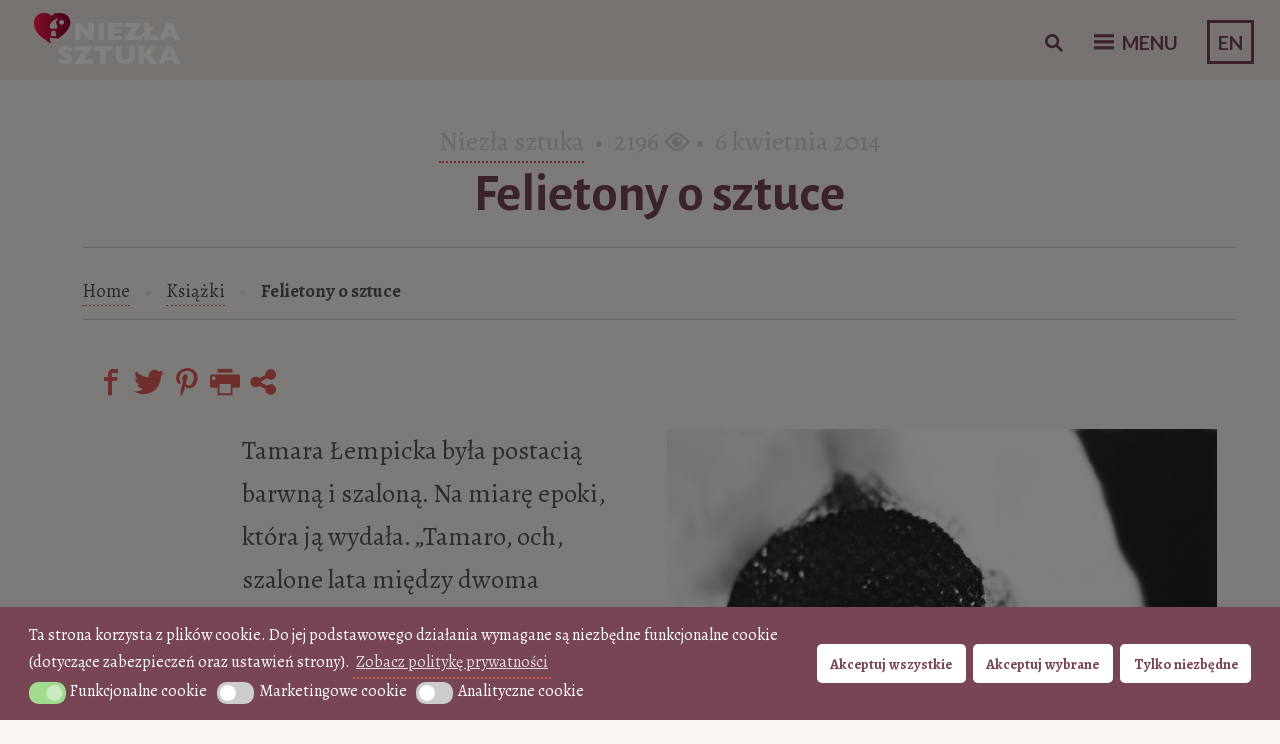

--- FILE ---
content_type: text/html; charset=UTF-8
request_url: https://niezlasztuka.net/ksiazki/jerzy-madeyski-felietony-o-sztuce/
body_size: 63239
content:
<!DOCTYPE html>
<html lang="pl-PL">
<head>
<!-- Google Tag Manager -->
<script async defer>(function(w,d,s,l,i){w[l]=w[l]||[];w[l].push({'gtm.start':
new Date().getTime(),event:'gtm.js'});var f=d.getElementsByTagName(s)[0],
j=d.createElement(s),dl=l!='dataLayer'?'&l='+l:'';j.async=true;j.src=
'https://www.googletagmanager.com/gtm.js?id='+i+dl;f.parentNode.insertBefore(j,f);
})(window,document,'script','dataLayer','GTM-MT4B8FK');</script>
<!-- End Google Tag Manager -->
	
<meta name="p:domain_verify" content="b39c0483751792749e68fefb9ac8d7f4"/>
	<meta charset="UTF-8" />
	<meta name="viewport" content="width=device-width" />
	<meta name="alexaVerifyID" content="hZE4tJDuFxC8bNcVtp9-L3ulliU"/>
	<meta name="google-site-verification" content="cCsUHy_ECyIicCHSfsUAnAXF4x9tRiY9jY8sWFaU550" />
	<title>„Felietony o sztuce” Jerzy Madeyski - Niezła sztuka</title>
	<link rel="profile" href="https://gmpg.org/xfn/11" />
	<link rel="pingback" href="https://niezlasztuka.net/xmlrpc.php" />
	<link rel="icon" href="/favicon.ico" type="image/x-icon" />
	<link href='https://fonts.googleapis.com/css?family=Alegreya:400italic,700italic,900italic,400,900,700&subset=latin,latin-ext' rel='stylesheet' type='text/css'>
    <link href="https://fonts.googleapis.com/css?family=Alegreya+SC" rel="stylesheet">
	<link href="https://fonts.googleapis.com/css?family=Alegreya+Sans:300,300i,400,400i,500,500i,700,700i&display=swap" rel="stylesheet">
	
	
<!-- This site is optimized with the Yoast SEO plugin v13.1 - https://yoast.com/wordpress/plugins/seo/ -->
<meta name="description" content="Tamara Łempicka była posta­cią barwną i sza­loną. Na miarę epoki, która ją wydała. „Tamaro, och, sza­lone lata mię­dzy dwoma woj­nami! Kosmo­po­li­tyczne salony, gdzie mar­kiza Casatti przyj­mo­wała gości nago, jedy­nie z pawim pió­rem w dłoni” — pisał Geo­r­ges Michel w swej rela­cji z wystawy Łempic­kiej w pary­skiej gale­rii Vol­mara (1961). Tak­tow­nie nie wspo­mi­nał o jej wła­snych wyczy­nach, przy któ­rych eks­cen­tryczna i zgrabna zapewne mar­kiza spra­wiała wra­że­nie nie­win­nej panienki. Ani o skraj­no­ściach lat 20., jakich Tamara de Łempicka baro­nowa Kuf­f­ner de Dio­szag była kary­ka­tu­ral­nym odbiciem."/>
<meta name="robots" content="max-snippet:-1, max-image-preview:large, max-video-preview:-1"/>
<link rel="canonical" href="https://niezlasztuka.net/ksiazki/jerzy-madeyski-felietony-o-sztuce/" />
<meta property="og:locale" content="pl_PL" />
<meta property="og:type" content="article" />
<meta property="og:title" content="„Felietony o sztuce” Jerzy Madeyski - Niezła sztuka" />
<meta property="og:description" content="Tamara Łempicka była posta­cią barwną i sza­loną. Na miarę epoki, która ją wydała. „Tamaro, och, sza­lone lata mię­dzy dwoma woj­nami! Kosmo­po­li­tyczne salony, gdzie mar­kiza Casatti przyj­mo­wała gości nago, jedy­nie z pawim pió­rem w dłoni” — pisał Geo­r­ges Michel w swej rela­cji z wystawy Łempic­kiej w pary­skiej gale­rii Vol­mara (1961). Tak­tow­nie nie wspo­mi­nał o jej wła­snych wyczy­nach, przy któ­rych eks­cen­tryczna i zgrabna zapewne mar­kiza spra­wiała wra­że­nie nie­win­nej panienki. Ani o skraj­no­ściach lat 20., jakich Tamara de Łempicka baro­nowa Kuf­f­ner de Dio­szag była kary­ka­tu­ral­nym odbiciem." />
<meta property="og:url" content="https://niezlasztuka.net/ksiazki/jerzy-madeyski-felietony-o-sztuce/" />
<meta property="og:site_name" content="Niezła sztuka" />
<meta property="article:publisher" content="http://www.facebook.com/niezlasztuka.net" />
<meta property="article:author" content="www.facebook.com/niezlasztuka.net" />
<meta property="article:section" content="Książki" />
<meta property="article:published_time" content="2014-04-06T09:05:25+00:00" />
<meta property="article:modified_time" content="2023-09-12T11:58:24+00:00" />
<meta property="og:updated_time" content="2023-09-12T11:58:24+00:00" />
<meta property="og:image" content="http://www.niezlasztuka.net/wp-content/uploads/2014/04/tdl-portrait2-887x12001.png" />
<script type='application/ld+json' class='yoast-schema-graph yoast-schema-graph--main'>{"@context":"https://schema.org","@graph":[{"@type":"WebSite","@id":"https://niezlasztuka.net/#website","url":"https://niezlasztuka.net/","name":"Niez\u0142a sztuka","inLanguage":"pl-PL","description":"Sztuka dla ka\u017cdego - od amatora do konesera","potentialAction":{"@type":"SearchAction","target":"https://niezlasztuka.net/?s={search_term_string}","query-input":"required name=search_term_string"}},{"@type":"ImageObject","@id":"https://niezlasztuka.net/ksiazki/jerzy-madeyski-felietony-o-sztuce/#primaryimage","inLanguage":"pl-PL","url":"https://niezlasztuka.net/wp-content/uploads/2014/04/felietony-o-sztuce.jpg?v=1578494025","width":300,"height":425},{"@type":"WebPage","@id":"https://niezlasztuka.net/ksiazki/jerzy-madeyski-felietony-o-sztuce/#webpage","url":"https://niezlasztuka.net/ksiazki/jerzy-madeyski-felietony-o-sztuce/","name":"\u201eFelietony o sztuce\u201d Jerzy Madeyski - Niez\u0142a sztuka","isPartOf":{"@id":"https://niezlasztuka.net/#website"},"inLanguage":"pl-PL","primaryImageOfPage":{"@id":"https://niezlasztuka.net/ksiazki/jerzy-madeyski-felietony-o-sztuce/#primaryimage"},"datePublished":"2014-04-06T09:05:25+00:00","dateModified":"2023-09-12T11:58:24+00:00","author":{"@id":"https://niezlasztuka.net/#/schema/person/7c8d2281d230969dd5c598cdbb3a277d"},"description":"Tamara \u0141empicka by\u0142a posta\u00adci\u0105 barwn\u0105 i sza\u00adlon\u0105. Na miar\u0119 epoki, kt\u00f3ra j\u0105 wyda\u0142a. \u201eTamaro, och, sza\u00adlone lata mi\u0119\u00addzy dwoma woj\u00adnami! Kosmo\u00adpo\u00adli\u00adtyczne salony, gdzie mar\u00adkiza Casatti przyj\u00admo\u00adwa\u0142a go\u015bci nago, jedy\u00adnie z pawim pi\u00f3\u00adrem w d\u0142oni\u201d \u2014 pisa\u0142 Geo\u00adr\u00adges Michel w swej rela\u00adcji z wystawy \u0141empic\u00adkiej w pary\u00adskiej gale\u00adrii Vol\u00admara (1961). Tak\u00adtow\u00adnie nie wspo\u00admi\u00adna\u0142 o jej w\u0142a\u00adsnych wyczy\u00adnach, przy kt\u00f3\u00adrych eks\u00adcen\u00adtryczna i zgrabna zapewne mar\u00adkiza spra\u00adwia\u0142a wra\u00ad\u017ce\u00adnie nie\u00adwin\u00adnej panienki. Ani o skraj\u00adno\u00ad\u015bciach lat 20., jakich Tamara de \u0141empicka baro\u00adnowa Kuf\u00adf\u00adner de Dio\u00adszag by\u0142a kary\u00adka\u00adtu\u00adral\u00adnym odbiciem.","breadcrumb":{"@id":"https://niezlasztuka.net/ksiazki/jerzy-madeyski-felietony-o-sztuce/#breadcrumb"}},{"@type":"BreadcrumbList","@id":"https://niezlasztuka.net/ksiazki/jerzy-madeyski-felietony-o-sztuce/#breadcrumb","itemListElement":[{"@type":"ListItem","position":1,"item":{"@type":"WebPage","@id":"https://niezlasztuka.net/","url":"https://niezlasztuka.net/","name":"Strona g\u0142\u00f3wna"}},{"@type":"ListItem","position":2,"item":{"@type":"WebPage","@id":"https://niezlasztuka.net/ksiazki/","url":"https://niezlasztuka.net/ksiazki/","name":"Ksi\u0105\u017cki"}},{"@type":"ListItem","position":3,"item":{"@type":"WebPage","@id":"https://niezlasztuka.net/ksiazki/jerzy-madeyski-felietony-o-sztuce/","url":"https://niezlasztuka.net/ksiazki/jerzy-madeyski-felietony-o-sztuce/","name":"Felietony o sztuce"}}]},{"@type":["Person"],"@id":"https://niezlasztuka.net/#/schema/person/7c8d2281d230969dd5c598cdbb3a277d","name":"Niez\u0142a sztuka","image":{"@type":"ImageObject","@id":"https://niezlasztuka.net/#authorlogo","inLanguage":"pl-PL","url":"https://niezlasztuka.net/wp-content/uploads/2015/02/ns-ico.gif?v=1575500864","caption":"Niez\u0142a sztuka"},"sameAs":["www.facebook.com/niezlasztuka.net","https://twitter.com/niezlasztukanet"]}]}</script>
<!-- / Yoast SEO plugin. -->

<link rel='dns-prefetch' href='//fonts.googleapis.com' />
<link rel='dns-prefetch' href='//s.w.org' />
		<script type="text/javascript">
			window._wpemojiSettings = {"baseUrl":"https:\/\/s.w.org\/images\/core\/emoji\/12.0.0-1\/72x72\/","ext":".png","svgUrl":"https:\/\/s.w.org\/images\/core\/emoji\/12.0.0-1\/svg\/","svgExt":".svg","source":{"concatemoji":"https:\/\/niezlasztuka.net\/wp-includes\/js\/wp-emoji-release.min.js?ver=5.2.23"}};
			!function(e,a,t){var n,r,o,i=a.createElement("canvas"),p=i.getContext&&i.getContext("2d");function s(e,t){var a=String.fromCharCode;p.clearRect(0,0,i.width,i.height),p.fillText(a.apply(this,e),0,0);e=i.toDataURL();return p.clearRect(0,0,i.width,i.height),p.fillText(a.apply(this,t),0,0),e===i.toDataURL()}function c(e){var t=a.createElement("script");t.src=e,t.defer=t.type="text/javascript",a.getElementsByTagName("head")[0].appendChild(t)}for(o=Array("flag","emoji"),t.supports={everything:!0,everythingExceptFlag:!0},r=0;r<o.length;r++)t.supports[o[r]]=function(e){if(!p||!p.fillText)return!1;switch(p.textBaseline="top",p.font="600 32px Arial",e){case"flag":return s([55356,56826,55356,56819],[55356,56826,8203,55356,56819])?!1:!s([55356,57332,56128,56423,56128,56418,56128,56421,56128,56430,56128,56423,56128,56447],[55356,57332,8203,56128,56423,8203,56128,56418,8203,56128,56421,8203,56128,56430,8203,56128,56423,8203,56128,56447]);case"emoji":return!s([55357,56424,55356,57342,8205,55358,56605,8205,55357,56424,55356,57340],[55357,56424,55356,57342,8203,55358,56605,8203,55357,56424,55356,57340])}return!1}(o[r]),t.supports.everything=t.supports.everything&&t.supports[o[r]],"flag"!==o[r]&&(t.supports.everythingExceptFlag=t.supports.everythingExceptFlag&&t.supports[o[r]]);t.supports.everythingExceptFlag=t.supports.everythingExceptFlag&&!t.supports.flag,t.DOMReady=!1,t.readyCallback=function(){t.DOMReady=!0},t.supports.everything||(n=function(){t.readyCallback()},a.addEventListener?(a.addEventListener("DOMContentLoaded",n,!1),e.addEventListener("load",n,!1)):(e.attachEvent("onload",n),a.attachEvent("onreadystatechange",function(){"complete"===a.readyState&&t.readyCallback()})),(n=t.source||{}).concatemoji?c(n.concatemoji):n.wpemoji&&n.twemoji&&(c(n.twemoji),c(n.wpemoji)))}(window,document,window._wpemojiSettings);
		</script>
		<!-- niezlasztuka.net is managing ads with Advanced Ads 1.56.1 --><script id="niezl-ready">
			window.advanced_ads_ready=function(e,a){a=a||"complete";var d=function(e){return"interactive"===a?"loading"!==e:"complete"===e};d(document.readyState)?e():document.addEventListener("readystatechange",(function(a){d(a.target.readyState)&&e()}),{once:"interactive"===a})},window.advanced_ads_ready_queue=window.advanced_ads_ready_queue||[];		</script>
		<style type="text/css">
img.wp-smiley,
img.emoji {
	display: inline !important;
	border: none !important;
	box-shadow: none !important;
	height: 1em !important;
	width: 1em !important;
	margin: 0 .07em !important;
	vertical-align: -0.1em !important;
	background: none !important;
	padding: 0 !important;
}
</style>
	<link rel='stylesheet' id='nksub_styles-css'  href='https://niezlasztuka.net/wp-content/plugins/NKS-subscription/css/nk-sub.css?ver=5.2.23' type='text/css' media='all' />
<link rel='stylesheet' id='wpsm_counter-font-awesome-front-css'  href='https://niezlasztuka.net/wp-content/plugins/counter-number-showcase/assets/css/font-awesome/css/font-awesome.min.css?ver=5.2.23' type='text/css' media='all' />
<link rel='stylesheet' id='wpsm_counter_bootstrap-front-css'  href='https://niezlasztuka.net/wp-content/plugins/counter-number-showcase/assets/css/bootstrap-front.css?ver=5.2.23' type='text/css' media='all' />
<link rel='stylesheet' id='wpsm_counter_column-css'  href='https://niezlasztuka.net/wp-content/plugins/counter-number-showcase/assets/css/counter-column.css?ver=5.2.23' type='text/css' media='all' />
<link rel='stylesheet' id='quiz-maker-css'  href='https://niezlasztuka.net/wp-content/plugins/quiz-maker/public/css/quiz-maker-public.css?ver=6.6.8.0' type='text/css' media='all' />
<link rel='stylesheet' id='searchandfilter-css'  href='https://niezlasztuka.net/wp-content/plugins/search-filter/style.css?ver=1' type='text/css' media='all' />
<link rel='stylesheet' id='taxonomy-image-plugin-public-css'  href='https://niezlasztuka.net/wp-content/plugins/taxonomy-images/css/style.css?ver=0.9.6' type='text/css' media='screen' />
<link rel='stylesheet' id='wc-gallery-style-css'  href='https://niezlasztuka.net/wp-content/plugins/wc-gallery/includes/css/style.css?ver=1.67' type='text/css' media='all' />
<link rel='stylesheet' id='wc-gallery-popup-style-css'  href='https://niezlasztuka.net/wp-content/plugins/wc-gallery/includes/css/magnific-popup.css?ver=1.1.0' type='text/css' media='all' />
<link rel='stylesheet' id='wc-gallery-flexslider-style-css'  href='https://niezlasztuka.net/wp-content/plugins/wc-gallery/includes/vendors/flexslider/flexslider.css?ver=2.6.1' type='text/css' media='all' />
<link rel='stylesheet' id='wc-gallery-owlcarousel-style-css'  href='https://niezlasztuka.net/wp-content/plugins/wc-gallery/includes/vendors/owlcarousel/assets/owl.carousel.css?ver=2.1.4' type='text/css' media='all' />
<link rel='stylesheet' id='wc-gallery-owlcarousel-theme-style-css'  href='https://niezlasztuka.net/wp-content/plugins/wc-gallery/includes/vendors/owlcarousel/assets/owl.theme.default.css?ver=2.1.4' type='text/css' media='all' />
<link rel='stylesheet' id='css-wpautbox-tab-css'  href='https://niezlasztuka.net/wp-content/plugins/wp-author-box-lite/lib/css/jquery-a-tabs.css' type='text/css' media='all' />
<link rel='stylesheet' id='css-wpautbox-css'  href='https://niezlasztuka.net/wp-content/plugins/wp-author-box-lite/lib/css/wpautbox.css' type='text/css' media='all' />
<link rel='stylesheet' id='wpautbox-elusive-icon-css'  href='https://niezlasztuka.net/wp-content/plugins/wp-author-box-lite/includes/ReduxFramework/ReduxCore/assets/css/vendor/elusive-icons/elusive-icons.css?ver=5.2.23' type='text/css' media='all' />
<link rel='stylesheet' id='ppress-frontend-css'  href='https://niezlasztuka.net/wp-content/plugins/wp-user-avatar/assets/css/frontend.min.css?ver=3.2.4' type='text/css' media='all' />
<link rel='stylesheet' id='ppress-flatpickr-css'  href='https://niezlasztuka.net/wp-content/plugins/wp-user-avatar/assets/flatpickr/flatpickr.min.css?ver=3.2.4' type='text/css' media='all' />
<link rel='stylesheet' id='ppress-select2-css'  href='https://niezlasztuka.net/wp-content/plugins/wp-user-avatar/assets/select2/select2.min.css?ver=5.2.23' type='text/css' media='all' />
<link rel='stylesheet' id='nsc_bar_nice-cookie-consent-css'  href='https://niezlasztuka.net/wp-content/plugins/beautiful-and-responsive-cookie-consent/public/cookieNSCconsent.min.css?ver=4.2.0' type='text/css' media='all' />
<style id='nsc_bar_nice-cookie-consent-inline-css' type='text/css'>
.cc-window { font-family: 'Alegreya', 'proxima-nova', 'Helvetica Neue Light', 'Helvetica Neue', 'Helvetica', 'Arial', sans-serif}
</style>
<link rel='stylesheet' id='sliderpro-plugin-style-css'  href='https://niezlasztuka.net/wp-content/plugins/sliderpro/public/assets/css/slider-pro.min.css?ver=4.8.5' type='text/css' media='all' />
<link rel='stylesheet' id='bushwick-lato-css'  href='//fonts.googleapis.com/css?family=Lato:400,700,400italic,700italic,900&#038;subset=latin,latin-ext' type='text/css' media='all' />
<link rel='stylesheet' id='bushwick-aleo-css'  href='https://niezlasztuka.net/wp-content/themes/bushwick-ns/fonts/aleo.css?ver=20130623' type='text/css' media='all' />
<link rel='stylesheet' id='genericons-css'  href='https://niezlasztuka.net/wp-content/themes/bushwick-ns/fonts/genericons.css?ver=3.0.2' type='text/css' media='all' />
<link rel='stylesheet' id='bushwick-style-css'  href='https://niezlasztuka.net/wp-content/themes/bushwick-ns/style.css?ver=5.2.967' type='text/css' media='all' />
<script id="nsc_bara_consent_mode_default_script" data-pagespeed-no-defer data-cfasync nowprocket data-no-optimize="1" data-no-defer="1" type="text/javascript">
        window.nsc_bara_consentModeConfig = {"analytics_storage":["analytical"],"ad_storage":["marketing"],"ad_personalization":["marketing"],"ad_user_data":["marketing"],"functionality_storage":["functional"],"personalization_storage":["marketing"],"security_storage":["functional"]};
        window["dataLayer"] = window["dataLayer"] || [];
        function gtag() {
            window["dataLayer"].push(arguments);
        }
        gtag("consent", "default", {"analytics_storage":"denied","ad_storage":"denied","ad_personalization":"denied","ad_user_data":"denied","functionality_storage":"granted","personalization_storage":"denied","security_storage":"granted"});
        gtag("set", "ads_data_redaction", 1);gtag("set", "url_passthrough", 1);
        window["dataLayer"].push({event:"consent_mode_default", "consentType": "detailedRevDeny"});</script>
<script id="nsc_bara_consent_mode_update_script" data-pagespeed-no-defer data-cfasync nowprocket data-no-optimize="1" data-no-defer="1" type="text/javascript">!function(e,n,o,t,r){if(!1===function(){if(i(o))return!0;return!1}())return;let a=!1;function c(e){if("newBanner"===n){const n=function(){if(!1!==a)return a;const e=i(o);let n=!1;try{n=JSON.parse(decodeURIComponent(e))}catch(e){return console.warn(e),!1}return n}();return!(!n.categories||!n.categories.includes(e))}const t=function(e){if(["detailed","detailedRev","detailedRevDeny"].includes(n))return o+"_"+e;return o}(e),r=i(t),c="dismiss"===r?"allow":r;if(!["allow","deny"].includes(c))throw console.error("Invalid cookie value: ",c),new Error("Invalid cookie value: "+c);return["opt-in","opt-out","info"].includes(n)?c===e:"allow"===c}function i(e){return document.cookie.match("(^|;)\\s*"+e+"\\s*=\\s*([^;]+)")?.pop()||""}!function(){const o={},a=Object.keys(t);for(let e=0;e<a.length;e+=1){const n=t[a[e]].filter((e=>c(e)));n&&Array.isArray(n)&&n.length>0?o[a[e]]="granted":o[a[e]]="denied"}window[e]=window[e]||[],function(){window[e].push(arguments)}("consent","update",o),!0===window.nsc_bara_pushUETconsent&&(window.uetq=window.uetq||[],window.uetq.push("consent","update",{ad_storage:o.ad_storage}));if(window[e].push({event:"consent_mode_update",consentType:n,method:"pushed per inline."}),r){if(console.log("cleanedGtagValuesUpdate from PHP",JSON.parse(r)),console.log("cleanedGtagValuesUpdate internal JS",o),r!==JSON.stringify(o))throw new Error("💀💀💀💀💀 PHP and JS DIFFER 💀💀💀💀💀💀");console.log("%c All GOOD PHP and JS seems to be the same. ","background: #cef5d8; color: #5c5e5c")}}()}
      ("dataLayer","detailedRevDeny","cookieconsent_status_test",window.nsc_bara_consentModeConfig, "", );</script><script id='nsc_bar_get_dataLayer_banner_init_script' nowprocket data-pagespeed-no-defer data-cfasync data-no-optimize='1' data-no-defer='1' type='text/javascript'>!function(e,o,n,s){const c={"cookieconsent_status":{"value":"","defaultValue":"nochoice"},"cookieconsent_status_functional":{"value":"","defaultValue":"allow"},"cookieconsent_status_marketing":{"value":"","defaultValue":"deny"},"cookieconsent_status_analytical":{"value":"","defaultValue":"deny"}},i="dataLayer",t=Object.keys(c),a={event:"beautiful_cookie_consent_initialized"};for(let e=0;e<t.length;e++)a[t[e]]=d(t[e],"detailedRevDeny")||c[t[e]].defaultValue,"dismiss"===a[t[e]]&&(a[t[e]]="allow");function d(e,o){if("newBanner"!==o)return l(e);let n=l("cookieconsent_status_test");return n?(n=decodeURIComponent(n),n?(n=JSON.parse(n),n?!0===n.categories.includes(e)?"allow":"deny":(console.warn("cookie not found 3"),!1)):(console.warn("cookie not found 2"),!1)):(console.warn("cookie not found 1"),!1)}function l(e){return document.cookie.match("(^|;)\\s*"+e+"\\s*=\\s*([^;]+)")?.pop()||""}window[i]=window[i]||[],window[i].push(a)}();</script><script type='text/javascript' src='https://niezlasztuka.net/wp-includes/js/jquery/jquery.js?ver=1.12.4-wp'></script>
<script type='text/javascript' src='https://niezlasztuka.net/wp-includes/js/jquery/jquery-migrate.min.js?ver=1.4.1'></script>
<script type='text/javascript'>
/* <![CDATA[ */
var NKSubOpts = {"ajaxurl":"https:\/\/niezlasztuka.net\/wp-admin\/admin-ajax.php","sidebar_type":"push","social":{"1":{"facebook":"http:\/\/facebook.com\/niezlasztuka.net","instagram":"http:\/\/instagram.com\/niezlasztuka"}},"sidebar_pos":"right","fade_content":"dark","label":"paper-1","label_top":"36%","label_vis":"scroll","label_scroll_selector":"","label_mouseover":"","togglers":"","path":"https:\/\/niezlasztuka.net\/wp-content\/plugins\/NKS-subscription\/img\/","send_more_text":"Wy\u015blij wi\u0119cej","try_again_text":"Jeszcze raz","close_text":"Zamknij","sending_text":"wysy\u0142anie","msg_fail_text":"Co\u015b posz\u0142o nie tak podczas wysy\u0142ania wiadomo\u015bci","errors":{"required":"* Wprowad\u017a %%","min":"*%% Musi mie\u0107 co najmniej %% znak\u00f3w.","max":"* %% mo\u017ce mie\u0107 co najwy\u017cej %% znak\u00f3w.","matches":"* %% musz\u0105 by\u0107 zgodne %%.","less":"*%% Musi by\u0107 mniejsza ni\u017c %%","greater":"%% * Musi by\u0107 wi\u0119ksze ni\u017c %%.","numeric":"*%% musi by\u0107 liczb\u0105.","email":"*%% musi by\u0107 podany adres jest nieprawid\u0142owy.","ip":"* %% must be a valid ip address.","answer":"* Nieprawid\u0142owe warto\u015bci w polu %%"},"id1":{"show":"pageload","timeout":"65","scroll":"start","id":1,"locker":"","intr":"cookie","days":"30","close":"yes","lock":"","redir":""}};
/* ]]> */
</script>
<script type='text/javascript' src='https://niezlasztuka.net/wp-content/plugins/NKS-subscription/js/nk-sub.min.js?ver=5.2.23'></script>
<script type='text/javascript'>
var nsc_bara_php_gtm_vars = {"gtm_id": "GTM-MT4B8FK","dataLayerName":"dataLayer","gtmHostname":"www.googletagmanager.com","gtmUrl":""};
</script>
<script type='text/javascript' src='https://niezlasztuka.net/wp-content/plugins/beautiful-and-responsive-cookie-consent-addon/public/js/nscGTM.js?ver=3.5.0'></script>
<script type='text/javascript' src='https://niezlasztuka.net/wp-content/plugins/fd-footnotes/fdfootnotes.js?ver=1.34'></script>
<script type='text/javascript'>
/* <![CDATA[ */
var wpgmza_google_api_status = {"message":"Enqueued","code":"ENQUEUED"};
/* ]]> */
</script>
<script type='text/javascript' src='https://niezlasztuka.net/wp-content/plugins/wp-google-maps/wpgmza_data.js?ver=5.2.23'></script>
<script type='text/javascript' src='https://niezlasztuka.net/wp-content/plugins/wp-user-avatar/assets/flatpickr/flatpickr.min.js?ver=5.2.23'></script>
<script type='text/javascript' src='https://niezlasztuka.net/wp-content/plugins/wp-user-avatar/assets/select2/select2.min.js?ver=5.2.23'></script>
<link rel='https://api.w.org/' href='https://niezlasztuka.net/wp-json/' />
<link rel="EditURI" type="application/rsd+xml" title="RSD" href="https://niezlasztuka.net/xmlrpc.php?rsd" />
<link rel="wlwmanifest" type="application/wlwmanifest+xml" href="https://niezlasztuka.net/wp-includes/wlwmanifest.xml" /> 
<meta name="generator" content="WordPress 5.2.23" />
<link rel='shortlink' href='https://niezlasztuka.net/?p=1120' />
<link rel="alternate" type="application/json+oembed" href="https://niezlasztuka.net/wp-json/oembed/1.0/embed?url=https%3A%2F%2Fniezlasztuka.net%2Fksiazki%2Fjerzy-madeyski-felietony-o-sztuce%2F" />
<link rel="alternate" type="text/xml+oembed" href="https://niezlasztuka.net/wp-json/oembed/1.0/embed?url=https%3A%2F%2Fniezlasztuka.net%2Fksiazki%2Fjerzy-madeyski-felietony-o-sztuce%2F&#038;format=xml" />
<style id="nksub_dynamic_styles">



body:not([class*=nksub_mobile]) .nks_cc_trigger_tabs.nksub_tab {
	top: 36% !important;
}

.nksub_mobile .nks_cc_trigger_tabs.nksub_tab {
	top: 64% !important;
}

.nksub_exposed #nksub-overlay {
	opacity: 0.7;
	-ms-filter: "progid:DXImageTransform.Microsoft.Alpha(Opacity=70)";
}

.nksub_exposed:not([class*=nksub_lock]) #nksub-overlay:hover {
	cursor: pointer;
	cursor: url("https://niezlasztuka.net/wp-content/plugins/NKS-subscription/img/close2.png") 16 16,pointer;
}




.nks_cc_trigger_tabs .nksub-tab-icon .fa:before
			 {
			color: rgb(223, 91, 87)!important;
		}
		.nks_cc_trigger_tabs.nks_metro .nksub-tab-icon .fa-stack-2x {
			background-color: rgb(223, 91, 87);
			}.nksub_mobile .nks_cc_trigger_tabs .nksub-tab-icon:after {
	display: none!important;
}

.nks_cc_trigger_tabs .nksub-tab-icon:after {
	opacity: 0;
	visibility: hidden;
	content: 'Newsletter';
	background-color: rgb(223, 91, 87);
	position: absolute;
	padding: 6px 14px;
	font-size: 14px;
	top: 50%;
	margin-top: -20px;
	left: 110%;
	font-family: inherit;
	line-height: 28px;
	white-space: nowrap;
	border-radius: 20px;
	-moz-border-radius: 20px;
	-webkit-border-radius: 20px;
	color: #FFF;
	-webkit-transition: opacity 0.25s cubic-bezier(0.645, 0.045, 0.355, 1), visibility 0s 0.25s;
	-moz-transition: opacity 0.25s cubic-bezier(0.645, 0.045, 0.355, 1), visibility 0s 0.25s;
	-ms-transition: opacity 0.25s cubic-bezier(0.645, 0.045, 0.355, 1), visibility 0s 0.25s;
	-o-transition: opacity 0.25s cubic-bezier(0.645, 0.045, 0.355, 1), visibility 0s 0.25s;
	transition: opacity 0.25s cubic-bezier(0.645, 0.045, 0.355, 1), visibility 0s 0.25s;
	-webkit-backface-visibility: hidden;
}

body:not([class*=nksub_exposed]):not([class*=nksub_transitioning]) .nks_cc_trigger_tabs .nksub-tab-icon:hover:after {
	opacity: 1;
	visibility: visible;
	-webkit-transition: opacity 0.25s cubic-bezier(0.645, 0.045, 0.355, 1);
	-moz-transition: opacity 0.25s cubic-bezier(0.645, 0.045, 0.355, 1);
	-ms-transition: opacity 0.25s cubic-bezier(0.645, 0.045, 0.355, 1);
	-o-transition: opacity 0.25s cubic-bezier(0.645, 0.045, 0.355, 1);
	transition: opacity 0.25s cubic-bezier(0.645, 0.045, 0.355, 1);
}

.nksub_sidebar_pos_right .nks_cc_trigger_tabs .nksub-tab-icon:after {
	right: 110%;
	left: auto;
}

.nks_cc_trigger_tabs.nks_metro .nksub-tab-icon:after {
	left: 100%;
	border-radius: 0px;
	-moz-border-radius: 0px;
	-webkit-border-radius: 0px;
}

.nksub_sidebar_pos_right .nks_cc_trigger_tabs.nks_metro .nksub-tab-icon:after {
	right: 100%;
	left: auto;
}

.nks_cc_trigger_tabs.nks_metro .nksub-tab-icon.fa-2x:after {
	padding: 10px 14px;
	margin-top: -24px;
}

.nks_cc_trigger_tabs.nks_metro .nksub-tab-icon.fa-3x:after {
	padding: 21px 14px;
	margin-top: -35px
}

.nksub_form1 h1 span.nksub_pic {
					       background-image: url(https://niezlasztuka.net/wp-content/uploads/2025/02/nksub_pic-1.png);
					    }.nksub_form1 h1 {
					       color:#c38596;
					    }
					    .nksub_theme_aerial.nksub_form1 form input[type=text], .nksub_theme_aerial.nksub_form1 form input[type=email] {
					       border-color:#c38596!important;
					    }
					     #nksub_sidebar .nksub_form1 .nksub_sbmt {
					       background-color:#c38596!important;
					    }
					  #nksub_sidebar .nksub_form1 .nksub_form_input_wrapper:before {
					      content: "";
							 }
							     #nksub_sidebar input[type=text], #nksub_sidebar input[type=email], #nksub_sidebar input[type=tel], #nksub_sidebar textarea {
        padding-left: 20px !important;
    }
							 #nksub_sidebar .nksub_form1 .nksub_content {
					      margin: 15px 20px 64px;
								background: rgb(249, 245, 242);
							 }
							     .nksub_form_input_wrapper:before {
        left: 15px;
    }

    #nksub_sidebar input[type=text], #nksub_sidebar input[type=email], #nksub_sidebar input[type=tel], #nksub_sidebar textarea {
        padding-left: 49px;
    }
							 @media only screen and (max-width: 380px) {
							  #nksub_sidebar .nksub_form1.nksub_form_wrapper {
							  	background: rgb(249, 245, 242);
							   }
							 }#nksub_sidebar.nksub_bg_1{
					        	background-color: #f9f5f2 !important;
						     }
#nksub_sidebar.nksub_form_success .nksub_sbmt:before {
	content: 'Success! Continue browsing';
}

#nksub_sidebar.nksub_form_fail .nksub_sbmt:before,
#nksub_sidebar.nksub_form_fail .nksub_theme_aerial .nksub_sbmt:after {
	content: 'Failed :( Try again';
}

#nksub_sidebar.nksub_form_fail_already_subscribed .nksub_sbmt:before,
#nksub_sidebar.nksub_form_fail_already_subscribed .nksub_theme_aerial .nksub_sbmt:after {
	content: 'Subscribed already!';
}

#nksub_sidebar input[type=checkbox], #nksub_sidebar input[type=checkbox]:focus {
  -webkit-appearance: checkbox;
  -moz-appearance: checkbox;
  appearance: checkbox;
z-index: 100;
}

.nksub_form_input_wrapper label {
  display: inline-block;
  margin-left: 10px;
  font-size: 14px;
}

.nksub_exposed #ns-overlay {
	opacity: 0.7;
}
</style>            <script type="text/javascript"><!--
                                function powerpress_pinw(pinw_url){window.open(pinw_url, 'PowerPressPlayer','toolbar=0,status=0,resizable=1,width=460,height=320');	return false;}
                //-->
            </script>
            <style type="text/css">body .a-tabs>ul.a-tab-nav>li>a{ background: #eae5e1; background-image: none;}body .a-tabs>ul.a-tab-nav>li>a{ border-color: transparent;}body .a-tabs>ul.a-tab-nav>li.a-tab-active a{ background: transparent; background-image: none;}body .a-tabs>ul.a-tab-nav>li.a-tab-active a{ border-color: #eae5e1;}body .a-tabs .a-tab-container{ background: transparent;}body .a-tabs .a-tab-container{ border-color: #eae5e1;}body .a-tabs .wpautbox-socials{ border-color: #eae5e1; }body .a-tabs .wpautbox-socials{ background: transparent;}</style>		<script>
			document.documentElement.className = document.documentElement.className.replace( 'no-js', 'js' );
		</script>
				<style>
			.no-js img.lazyload { display: none; }
			figure.wp-block-image img.lazyloading { min-width: 150px; }
							.lazyload { opacity: 0; }
				.lazyloading {
					border: 0 !important;
					opacity: 1;
					background: #e9e5e1 url('https://niezlasztuka.net/wp-content/plugins/wp-smushit/app/assets/images/smush-placeholder.png') no-repeat center !important;
					background-size: 16px auto !important;
					min-width: 16px;
				}
					</style>
		    <script>
        window.sliders = {};
    </script>

<!-- WPUpper Share Buttons SVG ICONS -->
<svg aria-hidden="true" style="display:none !important;" version="1.1" xmlns="http://www.w3.org/2000/svg" xmlns:xlink="http://www.w3.org/1999/xlink">
<defs>
<symbol id="wpusb-angle-double-left" viewBox="0 0 19 32">
<path d="M11.361 24.121q0 0.254-0.195 0.449l-0.976 0.976q-0.195 0.195-0.449 0.195t-0.449-0.195l-9.097-9.097q-0.195-0.195-0.195-0.449t0.195-0.449l9.097-9.097q0.195-0.195 0.449-0.195t0.449 0.195l0.976 0.976q0.195 0.195 0.195 0.449t-0.195 0.449l-7.672 7.672 7.672 7.672q0.195 0.195 0.195 0.449zM18.857 24.121q0 0.254-0.195 0.449l-0.976 0.976q-0.195 0.195-0.449 0.195t-0.449-0.195l-9.097-9.097q-0.195-0.195-0.195-0.449t0.195-0.449l9.097-9.097q0.195-0.195 0.449-0.195t0.449 0.195l0.976 0.976q0.195 0.195 0.195 0.449t-0.195 0.449l-7.672 7.672 7.672 7.672q0.195 0.195 0.195 0.449z"></path>
</symbol>
<symbol id="wpusb-angle-double-right" viewBox="0 0 18 32">
<path d="M10.673 16q0 0.238-0.183 0.422l-8.545 8.545q-0.183 0.183-0.422 0.183t-0.422-0.183l-0.917-0.917q-0.183-0.183-0.183-0.422t0.183-0.422l7.207-7.207-7.207-7.207q-0.183-0.183-0.183-0.422t0.183-0.422l0.917-0.917q0.183-0.183 0.422-0.183t0.422 0.183l8.545 8.545q0.183 0.183 0.183 0.422zM17.714 16q0 0.238-0.183 0.422l-8.545 8.545q-0.183 0.183-0.422 0.183t-0.422-0.183l-0.917-0.917q-0.183-0.183-0.183-0.422t0.183-0.422l7.207-7.207-7.207-7.207q-0.183-0.183-0.183-0.422t0.183-0.422l0.917-0.917q0.183-0.183 0.422-0.183t0.422 0.183l8.545 8.545q0.183 0.183 0.183 0.422z"></path>
</symbol>
<symbol id="wpusb-share" viewBox="0 0 27 32">
<path d="M21.714 18.286q2.375 0 4.045 1.67t1.67 4.045-1.67 4.045-4.045 1.67-4.045-1.67-1.67-4.045q0-0.214 0.036-0.607l-6.429-3.214q-1.643 1.536-3.893 1.536-2.375 0-4.045-1.67t-1.67-4.045 1.67-4.045 4.045-1.67q2.25 0 3.893 1.536l6.429-3.214q-0.036-0.393-0.036-0.607 0-2.375 1.67-4.045t4.045-1.67 4.045 1.67 1.67 4.045-1.67 4.045-4.045 1.67q-2.25 0-3.893-1.536l-6.429 3.214q0.036 0.393 0.036 0.607t-0.036 0.607l6.429 3.214q1.643-1.536 3.893-1.536z"></path>
</symbol>
<symbol id="wpusb-share-square" viewBox="0 0 32 32">
<path d="M1.837 0.177c-0.717 0.22-1.296 0.739-1.632 1.457l-0.205 0.439v27.891l0.198 0.417c0.271 0.578 0.717 1.040 1.296 1.325l0.483 0.234h27.891l0.483-0.234c0.578-0.285 1.025-0.747 1.296-1.325l0.198-0.417v-27.891l-0.205-0.439c-0.344-0.732-0.922-1.237-1.662-1.457-0.351-0.102-1.794-0.117-14.085-0.11-11.947 0-13.741 0.015-14.055 0.11zM22.913 6.172c0.659 0.176 1.274 0.534 1.794 1.061 0.798 0.798 1.171 1.698 1.171 2.826 0 1.12-0.425 2.072-1.281 2.877-0.813 0.761-1.589 1.062-2.709 1.062-0.871 0-1.53-0.198-2.233-0.681l-0.439-0.3-5.3 2.386v1.223l0.659 0.293c0.359 0.161 1.552 0.695 2.65 1.193l1.991 0.908 0.447-0.3c0.695-0.476 1.354-0.681 2.225-0.681 1.171-0.007 1.962 0.322 2.826 1.193 0.827 0.827 1.164 1.625 1.164 2.753 0 1.12-0.373 2.020-1.171 2.818-0.805 0.805-1.698 1.171-2.84 1.171-1.083 0-2.035-0.417-2.811-1.23-0.695-0.732-1.054-1.523-1.135-2.518l-0.044-0.556-2.562-1.164c-1.406-0.637-2.643-1.193-2.752-1.244-0.176-0.073-0.234-0.059-0.512 0.124-0.996 0.674-2.467 0.805-3.609 0.322-2.167-0.908-3.097-3.419-2.035-5.512 0.264-0.52 0.9-1.23 1.391-1.545 1.237-0.791 2.914-0.813 4.173-0.051l0.41 0.242 5.498-2.482 0.044-0.556c0.088-1.062 0.483-1.896 1.259-2.635 0.542-0.512 1.076-0.827 1.698-0.996 0.483-0.132 1.515-0.132 2.035 0z"></path>
</symbol>
<symbol id="wpusb-share-rounded" viewBox="0 0 32 32">
<path d="M16 0c-8.822 0-15.999 7.177-15.999 15.999s7.177 16.001 15.999 16.001 15.999-7.178 15.999-16.001c0-8.822-7.177-15.999-15.999-15.999zM11.801 15.972c0 0.161-0.016 0.318-0.039 0.473l6.733 3.296c0.576-0.606 1.388-0.985 2.29-0.985 1.747 0 3.163 1.416 3.163 3.163s-1.416 3.163-3.163 3.163-3.163-1.416-3.163-3.163c0-0.161 0.016-0.318 0.039-0.473l-6.733-3.296c-0.576 0.606-1.388 0.985-2.29 0.985-1.747 0-3.163-1.416-3.163-3.163s1.416-3.163 3.163-3.163c0.906 0 1.721 0.383 2.298 0.994l6.723-3.26c-0.022-0.151-0.037-0.304-0.037-0.461 0-1.747 1.416-3.163 3.163-3.163s3.163 1.416 3.163 3.163-1.416 3.163-3.163 3.163c-0.906 0-1.721-0.383-2.298-0.994l-6.723 3.26c0.023 0.151 0.037 0.304 0.037 0.461z"></path>
</symbol>
<symbol id="wpusb-vk" viewBox="0 0 32 32">
<path d="M28.42 19.647c0 0 2.566 2.535 3.201 3.707 0.017 0.025 0.025 0.044 0.029 0.056 0.259 0.433 0.322 0.773 0.195 1.024-0.214 0.414-0.94 0.622-1.186 0.64 0 0-4.409 0-4.536 0-0.316 0-0.973-0.082-1.773-0.635-0.611-0.427-1.219-1.13-1.808-1.817-0.879-1.020-1.639-1.906-2.409-1.906-0.098 0-0.194 0.016-0.286 0.048-0.582 0.184-1.322 1.014-1.322 3.225 0 0.692-0.546 1.086-0.928 1.086 0 0-1.981 0-2.077 0-0.708 0-4.393-0.248-7.661-3.693-4.004-4.218-7.6-12.681-7.635-12.755-0.224-0.548 0.246-0.846 0.754-0.846h4.58c0.614 0 0.814 0.371 0.954 0.705 0.162 0.382 0.762 1.912 1.746 3.631 1.593 2.796 2.573 3.934 3.355 3.934 0.148 0 0.287-0.037 0.419-0.111 1.022-0.562 0.832-4.212 0.784-4.964 0-0.146-0.002-1.63-0.525-2.347-0.375-0.514-1.013-0.714-1.398-0.787 0.103-0.149 0.322-0.378 0.603-0.513 0.7-0.349 1.965-0.4 3.22-0.4h0.697c1.362 0.019 1.714 0.106 2.209 0.232 0.997 0.238 1.016 0.884 0.928 3.084-0.025 0.628-0.052 1.336-0.052 2.169 0 0.178-0.008 0.376-0.008 0.578-0.030 1.128-0.070 2.4 0.727 2.922 0.102 0.063 0.221 0.098 0.344 0.098 0.276 0 1.103 0 3.346-3.849 0.984-1.7 1.746-3.704 1.798-3.855 0.044-0.084 0.178-0.321 0.34-0.416 0.124-0.076 0.289-0.089 0.375-0.089h5.388c0.587 0 0.986 0.089 1.063 0.311 0.13 0.36-0.025 1.46-2.485 4.787-0.414 0.554-0.778 1.033-1.097 1.452-2.23 2.927-2.23 3.074 0.132 5.296z"></path>
</symbol>
<symbol id="wpusb-vk-square" viewBox="0 0 32 32">
<path d="M32 28.444v-24.889c0-1.956-1.605-3.556-3.564-3.556h-24.871c-2.044 0-3.564 1.516-3.564 3.556v24.889c0 2.041 1.52 3.556 3.564 3.556h24.871c1.959 0 3.564-1.598 3.564-3.556zM25.216 18.857c0 0 2.012 1.986 2.508 2.907 0.014 0.020 0.020 0.037 0.025 0.044 0.201 0.338 0.252 0.604 0.151 0.8-0.167 0.325-0.736 0.489-0.93 0.503 0 0-3.454 0-3.554 0-0.249 0-0.764-0.064-1.39-0.496-0.48-0.334-0.955-0.887-1.417-1.426-0.69-0.8-1.287-1.493-1.888-1.493-0.076 0-0.153 0.012-0.224 0.037-0.457 0.146-1.036 0.795-1.036 2.528 0 0.542-0.427 0.852-0.729 0.852 0 0-1.55 0-1.628 0-0.555 0-3.444-0.194-6.002-2.894-3.14-3.307-5.959-9.94-5.984-9.998-0.178-0.428 0.19-0.661 0.59-0.661h3.591c0.482 0 0.636 0.292 0.747 0.553 0.124 0.297 0.594 1.495 1.362 2.843 1.25 2.192 2.020 3.084 2.633 3.084 0.114 0 0.224-0.030 0.327-0.087 0.802-0.443 0.652-3.301 0.617-3.892 0-0.112-0.002-1.278-0.411-1.838-0.295-0.405-0.795-0.56-1.097-0.619 0.080-0.116 0.252-0.295 0.473-0.402 0.549-0.274 1.54-0.313 2.524-0.313h0.548c1.068 0.014 1.346 0.084 1.732 0.181 0.78 0.187 0.796 0.693 0.727 2.418-0.020 0.491-0.041 1.047-0.041 1.7 0 0.14-0.005 0.295-0.005 0.455-0.025 0.882-0.053 1.879 0.569 2.288 0.082 0.050 0.172 0.078 0.268 0.078 0.217 0 0.866 0 2.624-3.017 0.773-1.332 1.369-2.903 1.41-3.020 0.036-0.064 0.14-0.252 0.263-0.325 0.1-0.059 0.228-0.069 0.295-0.069h4.222c0.462 0 0.775 0.069 0.834 0.245 0.101 0.283-0.020 1.145-1.948 3.751-0.327 0.432-0.61 0.809-0.859 1.138-1.749 2.29-1.749 2.407 0.103 4.146z"></path>
</symbol>
<symbol id="wpusb-vk-rounded" viewBox="0 0 32 32">
<path d="M16 0c-8.837 0-16 7.163-16 16s7.163 16 16 16 16-7.163 16-16-7.163-16-16-16zM22.153 18.052c0 0 1.415 1.397 1.763 2.045 0.010 0.013 0.015 0.027 0.018 0.033 0.142 0.238 0.175 0.423 0.105 0.562-0.117 0.23-0.517 0.343-0.653 0.353 0 0-2.43 0-2.5 0-0.173 0-0.537-0.045-0.977-0.348-0.338-0.237-0.672-0.625-0.997-1.003-0.485-0.563-0.905-1.050-1.328-1.050-0.053 0-0.108 0.008-0.158 0.025-0.32 0.103-0.73 0.56-0.73 1.777 0 0.38-0.3 0.598-0.512 0.598 0 0-1.092 0-1.145 0-0.39 0-2.422-0.137-4.222-2.035-2.203-2.325-4.187-6.988-4.203-7.032-0.125-0.302 0.133-0.463 0.415-0.463h2.525c0.337 0 0.447 0.205 0.523 0.387 0.090 0.212 0.42 1.053 0.962 2 0.878 1.543 1.417 2.17 1.848 2.17 0.082 0 0.157-0.022 0.232-0.060 0.563-0.313 0.458-2.322 0.433-2.738 0-0.078-0.002-0.898-0.29-1.292-0.207-0.285-0.558-0.393-0.772-0.433 0.055-0.082 0.178-0.207 0.332-0.282 0.387-0.193 1.083-0.222 1.775-0.222h0.385c0.75 0.010 0.943 0.058 1.215 0.127 0.55 0.132 0.562 0.487 0.513 1.702-0.015 0.345-0.030 0.735-0.030 1.195 0 0.1-0.005 0.207-0.005 0.32-0.017 0.618-0.037 1.32 0.4 1.608 0.057 0.035 0.122 0.055 0.19 0.055 0.152 0 0.608 0 1.845-2.122 0.542-0.937 0.962-2.042 0.992-2.123 0.025-0.043 0.098-0.177 0.185-0.228 0.068-0.040 0.16-0.048 0.207-0.048h2.968c0.323 0 0.545 0.048 0.587 0.173 0.073 0.198-0.013 0.803-1.368 2.638-0.228 0.303-0.43 0.568-0.605 0.798-1.228 1.61-1.228 1.692 0.077 2.913z"></path>
</symbol>
<symbol id="wpusb-buffer" viewBox="0 0 32 32">
<path d="M15.12 0.162c-0.548 0.149-14.614 6.954-14.863 7.187-0.224 0.216-0.257 0.456-0.083 0.705 0.075 0.1 3.203 1.66 7.494 3.734l7.369 3.56h1.909l1.909-0.921c10.954-5.278 12.846-6.216 12.971-6.407 0.174-0.266 0.058-0.589-0.315-0.83-0.573-0.365-14.241-6.921-14.689-7.037-0.556-0.141-1.154-0.141-1.701 0.008z"></path>
<path d="M2.548 14.378c-2.307 1.087-2.49 1.212-2.49 1.593 0 0.124 0.083 0.299 0.183 0.39 0.199 0.183 14.241 6.979 14.788 7.162 0.423 0.133 1.51 0.133 1.925 0 0.349-0.116 14.075-6.739 14.573-7.029 0.183-0.108 0.332-0.274 0.365-0.398 0.1-0.407-0.133-0.589-1.859-1.427-0.896-0.432-1.734-0.805-1.859-0.83-0.166-0.033-1.419 0.539-5.651 2.573-5.992 2.896-6.041 2.913-7.079 2.722-0.548-0.1-0.631-0.141-9.336-4.332-1.129-0.548-2.116-0.988-2.199-0.988-0.091 0-0.697 0.257-1.361 0.564z"></path>
<path d="M27.485 22.27c-0.274 0.124-2.705 1.303-5.394 2.606-2.697 1.295-5.054 2.407-5.228 2.456-0.456 0.124-1.353 0.116-1.793-0.025-0.349-0.108-1.535-0.664-7.917-3.759-1.701-0.83-2.954-1.386-3.162-1.411-0.299-0.041-0.531 0.050-2.042 0.788-1.054 0.506-1.743 0.888-1.801 0.996-0.149 0.274-0.108 0.465 0.133 0.697 0.183 0.158 11.153 5.519 14.207 6.938 0.755 0.349 1.544 0.432 2.29 0.241 0.44-0.116 14.232-6.714 14.78-7.071 0.299-0.191 0.415-0.49 0.29-0.755-0.075-0.166-0.481-0.398-1.875-1.079-0.971-0.473-1.826-0.863-1.884-0.863s-0.332 0.108-0.606 0.241z"></path>
</symbol>
<symbol id="wpusb-buffer-square" viewBox="0 0 32 32">
<path d="M1.859 0.090c-0.692 0.215-1.315 0.775-1.668 1.488l-0.187 0.381v28.103l0.201 0.415c0.263 0.533 0.789 1.059 1.322 1.322l0.415 0.201h28.241l0.415-0.201c0.533-0.263 1.059-0.789 1.322-1.322l0.201-0.415v-28.103l-0.201-0.415c-0.263-0.533-0.789-1.059-1.322-1.322l-0.415-0.201-14.017-0.014c-11.504-0.007-14.072 0.007-14.308 0.083zM19.662 5.143c1.599 0.748 3.032 1.419 3.184 1.488 2.104 0.962 5.212 2.45 5.309 2.54 0.166 0.152 0.159 0.346-0.028 0.464-0.090 0.055-2.077 0.997-4.416 2.090s-4.845 2.263-5.572 2.603c-1.433 0.671-1.827 0.789-2.353 0.685-0.311-0.062-11.207-5.088-11.636-5.371-0.208-0.132-0.215-0.381-0.007-0.526 0.152-0.111 10.874-5.122 11.331-5.302 0.152-0.055 0.429-0.083 0.761-0.062 0.512 0.021 0.575 0.048 3.426 1.391zM11.653 16.481l3.959 1.848h1.038l3.966-1.848 3.959-1.855h0.519c0.505 0 0.554 0.014 1.696 0.547 1.502 0.699 1.661 0.831 1.336 1.128-0.090 0.076-2.18 1.080-4.658 2.236-2.471 1.156-4.859 2.263-5.295 2.471-1.495 0.706-1.564 0.727-2.139 0.699-0.526-0.028-0.54-0.035-5.060-2.146-2.492-1.163-5.018-2.34-5.607-2.616-1.308-0.602-1.384-0.651-1.384-0.865s0.069-0.263 1.384-0.872c1.336-0.616 1.322-0.616 1.869-0.595 0.429 0.014 0.623 0.097 4.416 1.869zM8.725 21.818c0.609 0.277 1.917 0.886 2.907 1.357 0.99 0.464 2.305 1.080 2.928 1.364l1.128 0.519 0.533-0.028c0.533-0.035 0.547-0.042 4.409-1.855l3.876-1.827h0.588l0.588-0.007 1.142 0.54c0.63 0.298 1.211 0.588 1.301 0.644 0.187 0.125 0.194 0.311 0.028 0.471-0.069 0.062-2.665 1.301-5.766 2.755l-5.634 2.644h-1.246l-5.434-2.547c-2.99-1.398-5.524-2.582-5.641-2.63-0.27-0.118-0.471-0.346-0.436-0.505 0.014-0.083 0.311-0.27 0.886-0.554 1.474-0.734 1.779-0.844 2.284-0.851 0.415 0 0.54 0.042 1.557 0.512z"></path>
</symbol>
<symbol id="wpusb-buffer-rounded" viewBox="0 0 32 32">
<path d="M14.997 0.067c-0.159 0.017-0.652 0.075-1.087 0.125s-1.279 0.217-1.881 0.368c-5.669 1.455-10.084 5.87-11.539 11.539-0.401 1.58-0.485 2.433-0.435 4.457 0.067 2.692 0.46 4.264 1.647 6.664 0.962 1.94 1.998 3.294 3.637 4.791 1.054 0.962 2.065 1.639 3.512 2.358 1.505 0.744 2.425 1.070 3.963 1.396 0.987 0.217 1.179 0.234 3.186 0.234s2.199-0.017 3.186-0.234c1.539-0.326 2.458-0.652 3.963-1.396 1.94-0.962 3.294-1.998 4.791-3.637 0.962-1.054 1.639-2.065 2.358-3.512 1.187-2.4 1.58-3.972 1.647-6.664 0.050-2.024-0.033-2.876-0.435-4.457-1.597-6.221-6.79-10.92-13.128-11.874-0.853-0.125-2.851-0.226-3.386-0.159zM21.201 9.307c2.851 1.296 5.142 2.383 5.109 2.417-0.033 0.042-2.375 1.104-5.184 2.366l-5.126 2.291-5.117-2.291c-2.818-1.263-5.159-2.325-5.193-2.366-0.050-0.042 10.109-4.741 10.302-4.766 0.025 0 2.366 1.062 5.209 2.35zM12.154 16.707l3.846 1.731 3.855-1.731c2.299-1.037 3.905-1.714 3.997-1.681 0.426 0.134 2.408 1.095 2.4 1.171-0.008 0.092-9.833 4.54-10.168 4.599-0.15 0.033-1.656-0.61-5.268-2.233-2.784-1.254-5.076-2.316-5.092-2.358-0.017-0.067 2.341-1.204 2.525-1.221 0.033 0 1.798 0.778 3.905 1.722zM12.296 20.996l3.704 1.664 7.634-3.428 1.054 0.477c0.577 0.268 1.196 0.535 1.371 0.61 0.167 0.067 0.309 0.151 0.309 0.176s-2.333 1.095-5.184 2.375l-5.184 2.325-5.184-2.325c-2.851-1.279-5.184-2.341-5.184-2.366 0-0.1 2.651-1.246 2.801-1.212 0.092 0.025 1.831 0.786 3.863 1.706z"></path>
</symbol>
<symbol id="wpusb-like" viewBox="0 0 27 32">
<path d="M4.571 25.143q0-0.464-0.339-0.804t-0.804-0.339-0.804 0.339-0.339 0.804 0.339 0.804 0.804 0.339 0.804-0.339 0.339-0.804zM25.143 14.857q0-0.911-0.696-1.598t-1.589-0.688h-6.286q0-1.036 0.857-2.848t0.857-2.866q0-1.75-0.571-2.589t-2.286-0.839q-0.464 0.464-0.679 1.518t-0.545 2.241-1.063 1.955q-0.393 0.411-1.375 1.625-0.071 0.089-0.411 0.536t-0.563 0.732-0.616 0.759-0.714 0.786-0.688 0.634-0.714 0.482-0.634 0.161h-0.571v11.429h0.571q0.232 0 0.563 0.054t0.589 0.116 0.679 0.196 0.625 0.205 0.634 0.223 0.518 0.188q3.768 1.304 6.107 1.304h2.161q3.429 0 3.429-2.982 0-0.464-0.089-1 0.536-0.286 0.848-0.938t0.313-1.313-0.321-1.232q0.946-0.893 0.946-2.125 0-0.446-0.179-0.991t-0.446-0.848q0.571-0.018 0.955-0.839t0.384-1.446zM27.429 14.839q0 1.589-0.875 2.911 0.161 0.589 0.161 1.232 0 1.375-0.679 2.571 0.054 0.375 0.054 0.768 0 1.804-1.071 3.179 0.018 2.482-1.518 3.92t-4.054 1.438h-2.304q-1.714 0-3.384-0.402t-3.866-1.17q-2.071-0.714-2.464-0.714h-5.143q-0.946 0-1.616-0.67t-0.67-1.616v-11.429q0-0.946 0.67-1.616t1.616-0.67h4.893q0.643-0.429 2.446-2.768 1.036-1.339 1.911-2.286 0.429-0.446 0.634-1.527t0.545-2.259 1.107-1.929q0.696-0.661 1.607-0.661 1.5 0 2.696 0.58t1.821 1.813 0.625 3.321q0 1.661-0.857 3.429h3.143q1.857 0 3.214 1.357t1.357 3.196z"></path>
</symbol>
<symbol id="wpusb-like-square" viewBox="0 0 32 32">
<path d="M2.769 0.154c-0.814 0.219-1.791 0.937-2.106 1.532-0.055 0.116-0.144 0.212-0.185 0.212s-0.062 0.020-0.034 0.041c0.021 0.020-0.021 0.191-0.096 0.376-0.068 0.191-0.13 0.403-0.13 0.479s-0.027 0.123-0.055 0.103c-0.034-0.021-0.041 0.062-0.027 0.178 0.020 0.13-0.007 0.232-0.062 0.273-0.075 0.048-0.075 0.075-0.007 0.103 0.041 0.014 0.082 0.062 0.082 0.096 0 0.041-0.027 0.055-0.062 0.027-0.041-0.021-0.048 0.062-0.021 0.219 0.027 0.144 0.048 5.88 0.048 12.752 0 6.865 0.021 12.471 0.048 12.458 0.041-0.027 0.157 0.479 0.144 0.636 0 0.048 0.014 0.089 0.041 0.089s0.123 0.13 0.212 0.287c0.41 0.752 1.176 1.388 1.983 1.668 0.362 0.123 0.8 0.13 13.401 0.13 7.166 0 13.169-0.014 13.34-0.034 0.178-0.020 0.308-0.055 0.294-0.075s0.109-0.103 0.267-0.171c0.157-0.068 0.369-0.185 0.472-0.253 0.103-0.075 0.212-0.109 0.267-0.082 0.048 0.034 0.068 0.027 0.041-0.014-0.048-0.075 0.431-0.547 0.52-0.513 0.034 0.007 0.041-0.007 0.020-0.041s0.048-0.185 0.157-0.328c0.103-0.144 0.267-0.458 0.362-0.691 0.096-0.239 0.191-0.41 0.212-0.383 0.027 0.020 0.041-5.908 0.027-13.183-0.014-13.176-0.014-13.224-0.157-13.606-0.321-0.875-0.896-1.559-1.641-1.956-0.862-0.458 0.116-0.431-14.112-0.424-10.851 0-12.943 0.021-13.244 0.096zM18.584 3.258c-0.027 0.034 0.027 0.048 0.109 0.021 0.109-0.027 0.13-0.014 0.089 0.055-0.034 0.055-0.027 0.075 0.020 0.048 0.089-0.062 0.301 0.014 0.253 0.089-0.020 0.027 0.020 0.048 0.089 0.041 0.062 0 0.109 0.034 0.096 0.082-0.007 0.055 0.014 0.075 0.055 0.048 0.096-0.055 0.834 0.65 0.793 0.759-0.020 0.055 0 0.109 0.041 0.137 0.048 0.027 0.055 0.021 0.027-0.027s-0.034-0.082-0.020-0.082c0.055 0 0.41 0.581 0.41 0.663 0 0.048 0.027 0.089 0.062 0.089s0.048 0.027 0.027 0.062c-0.020 0.034 0.007 0.082 0.068 0.103 0.062 0.027 0.096 0.089 0.068 0.144-0.020 0.055-0.007 0.103 0.027 0.103s0.041 0.048 0.020 0.116c-0.027 0.068-0.014 0.096 0.034 0.062 0.089-0.055 0.178 0.198 0.109 0.308-0.034 0.055-0.020 0.062 0.041 0.027 0.062-0.041 0.068-0.014 0.034 0.103s-0.027 0.144 0.041 0.103c0.062-0.041 0.075-0.014 0.048 0.089-0.027 0.082-0.014 0.15 0.027 0.15 0.034 0 0.041 0.062 0.020 0.144-0.062 0.191 0.020 0.492 0.116 0.431 0.048-0.034 0.062 0.021 0.041 0.171-0.014 0.116 0 0.212 0.034 0.212s0.048 0.232 0.027 0.561c-0.027 0.356-0.020 0.479 0.014 0.328 0.041-0.178 0.055-0.068 0.055 0.41s-0.014 0.588-0.055 0.41c-0.034-0.15-0.041-0.007-0.020 0.41 0.020 0.444 0.007 0.608-0.041 0.513s-0.055-0.027-0.027 0.239c0.027 0.287 0.020 0.349-0.041 0.273-0.055-0.075-0.062-0.041-0.027 0.164 0.034 0.191 0.027 0.253-0.027 0.219s-0.068 0.021-0.034 0.171c0.034 0.164 0.020 0.205-0.048 0.164-0.062-0.034-0.068-0.014-0.034 0.096 0.055 0.178-0.089 0.841-0.171 0.793-0.034-0.021-0.041 0.027-0.020 0.096 0.041 0.164 0.39 0.178 4.089 0.205 2.462 0.014 3.173 0.062 3.077 0.212-0.020 0.041 0 0.048 0.055 0.027s0.15 0.014 0.212 0.075c0.062 0.062 0.109 0.096 0.109 0.068 0-0.021 0.096 0.014 0.205 0.068 0.116 0.062 0.191 0.137 0.171 0.171-0.020 0.041 0 0.048 0.055 0.027 0.103-0.034 0.212 0.075 0.219 0.212 0 0.034 0.048 0.062 0.103 0.055 0.13-0.021 0.636 0.656 0.581 0.779-0.020 0.062 0 0.075 0.048 0.048 0.055-0.034 0.062-0.014 0.034 0.068-0.027 0.062-0.020 0.096 0.014 0.075s0.082-0.007 0.109 0.034c0.020 0.034 0.007 0.068-0.027 0.068-0.041 0-0.075 0.034-0.075 0.075 0 0.034 0.027 0.055 0.062 0.034 0.089-0.055 0.157 0.28 0.109 0.533-0.034 0.157-0.027 0.185 0.027 0.109s0.075 0 0.068 0.308c0 0.308-0.020 0.376-0.068 0.273s-0.055-0.068-0.020 0.123c0.027 0.191 0.014 0.253-0.041 0.219-0.062-0.034-0.068-0.007-0.041 0.089 0.048 0.144-0.082 0.506-0.164 0.458-0.027-0.014-0.082 0.055-0.13 0.157-0.075 0.171-0.068 0.178 0.027 0.055 0.137-0.178 0.13-0.089-0.007 0.178-0.068 0.13-0.075 0.185-0.020 0.157 0.062-0.041 0.068-0.007 0.034 0.13-0.034 0.13-0.020 0.178 0.027 0.144 0.055-0.034 0.062 0.034 0.034 0.219-0.034 0.185-0.027 0.232 0.027 0.164 0.048-0.075 0.068-0.034 0.089 0.171 0.034 0.438-0.020 0.882-0.096 0.773-0.041-0.062-0.048-0.020-0.020 0.137 0.041 0.178 0.027 0.219-0.041 0.178-0.062-0.041-0.075-0.020-0.041 0.062 0.096 0.239-0.554 1.183-0.759 1.101-0.082-0.027-0.096 0.082-0.075 0.745 0.014 0.431 0 0.745-0.027 0.704-0.034-0.048-0.041 0.041-0.014 0.191 0.020 0.171 0.014 0.239-0.020 0.185-0.048-0.075-0.075-0.055-0.109 0.075-0.020 0.096-0.062 0.226-0.082 0.301-0.034 0.103-0.027 0.103 0.034 0.020 0.109-0.157 0.089-0.020-0.034 0.219-0.123 0.246-0.697 0.875-0.793 0.875-0.034 0-0.041-0.034-0.014-0.082 0.027-0.041 0.020-0.062-0.014-0.034-0.034 0.020-0.055 0.267-0.048 0.554s-0.014 0.52-0.048 0.52c-0.034 0-0.048 0.048-0.027 0.103 0.048 0.123-0.239 0.759-0.444 0.991l-0.157 0.171 0.301-0.479-0.178 0.198c-0.089 0.116-0.15 0.232-0.13 0.267 0.041 0.062-0.171 0.321-0.267 0.321-0.034 0-0.041-0.027-0.020-0.068 0.075-0.123-0.007-0.075-0.144 0.082-0.13 0.15-0.13 0.157 0.007 0.055 0.123-0.096 0.13-0.096 0.041 0.014-0.157 0.205-1.046 0.615-1.224 0.567-0.103-0.027-0.144-0.014-0.116 0.034 0.020 0.034-0.014 0.068-0.082 0.068-0.068 0.007-2.598 0.007-5.627 0.007-3.214 0-5.449 0.027-5.367 0.062 0.096 0.041-0.034 0.062-0.41 0.062-0.403 0.007-0.52-0.014-0.444-0.068s0.034-0.062-0.171-0.027c-0.212 0.027-0.253 0.020-0.171-0.034 0.082-0.062 0.062-0.068-0.089-0.034-0.144 0.027-0.185 0.020-0.144-0.041 0.027-0.055 0.021-0.062-0.034-0.034-0.109 0.068-0.362-0.020-0.308-0.109 0.027-0.048 0.014-0.055-0.027-0.027-0.075 0.048-0.492-0.13-0.492-0.205 0-0.020 0.034-0.014 0.082 0.014s0.055 0.020 0.027-0.034c-0.041-0.062-0.075-0.062-0.164 0.007-0.089 0.075-0.103 0.068-0.062-0.034 0.027-0.082 0.021-0.109-0.027-0.075-0.041 0.027-0.055 0.13-0.034 0.246 0.021 0.109 0.014 0.185-0.021 0.164-0.068-0.041-0.171 0.164-0.109 0.219 0.021 0.020 0.034-0.007 0.034-0.055s0.021-0.075 0.041-0.055c0.103 0.103-0.52 0.875-0.711 0.875-0.027 0-2.031 0-4.451 0l-4.396 0.007-0.232-0.178c-0.13-0.103-0.321-0.308-0.424-0.465l-0.185-0.28-0.020-6.42-0.014-6.427 0.171-0.294c0.096-0.164 0.212-0.301 0.253-0.301 0.062 0 0.062 0.021 0 0.082-0.048 0.048-0.082 0.109-0.082 0.15 0 0.034 0.041 0.007 0.096-0.062 0.055-0.075 0.082-0.157 0.068-0.185-0.055-0.082 0.403-0.335 0.54-0.301 0.062 0.014 0.103 0.007 0.082-0.027-0.021-0.027 0.075-0.068 0.198-0.082 0.13-0.014 0.219 0 0.198 0.027-0.014 0.034 1.771 0.048 3.966 0.041 2.202-0.014 3.973 0 3.932 0.021-0.034 0.021 0 0.062 0.075 0.082 0.082 0.021 0.13 0.007 0.103-0.027-0.068-0.109 0.082-0.068 0.321 0.096 0.308 0.205 0.554 0.581 0.499 0.752-0.027 0.089-0.014 0.116 0.034 0.082 0.055-0.034 0.068 0.014 0.041 0.15-0.027 0.103-0.021 0.157 0.014 0.123 0.103-0.13 0.369-0.246 0.444-0.198 0.041 0.027 0.055 0.021 0.034-0.021-0.048-0.075 1.217-1.354 1.333-1.354 0.041 0 0.082-0.055 0.096-0.123 0.021-0.171 0.568-0.882 0.636-0.834 0.034 0.014 0.055-0.021 0.048-0.089 0-0.062 0.027-0.109 0.068-0.103 0.048 0.007 0.075-0.034 0.068-0.103 0-0.062 0.027-0.109 0.075-0.103 0.048 0.014 0.068-0.021 0.048-0.075-0.048-0.116 0.308-0.67 0.39-0.615 0.034 0.021 0.041-0.021 0.014-0.082-0.034-0.089-0.021-0.103 0.048-0.062 0.055 0.034 0.075 0.027 0.048-0.014s0.068-0.301 0.198-0.574c0.137-0.28 0.273-0.574 0.308-0.663 0.034-0.096 0.096-0.137 0.144-0.109s0.055 0.021 0.027-0.034c-0.068-0.109 0.021-0.362 0.109-0.308 0.048 0.027 0.055 0.014 0.027-0.034-0.068-0.109 0.021-0.362 0.109-0.308 0.041 0.027 0.055 0.014 0.027-0.027-0.020-0.034 0-0.267 0.055-0.506 0.13-0.567 0.171-1.491 0.103-2.379-0.116-1.47-0.137-1.32 0.28-1.75 0.513-0.526 0.916-0.711 1.559-0.711 0.28 0 0.485 0.027 0.465 0.062z"></path>
<path d="M2.441 20.427c0 3.364 0.007 4.745 0.014 3.056 0.014-1.682 0.014-4.431 0-6.12-0.007-1.682-0.014-0.301-0.014 3.063z"></path>
<path d="M10.851 20.461c0 3.309 0.007 4.67 0.014 3.029 0.014-1.641 0.014-4.349 0-6.017-0.007-1.668-0.014-0.321-0.014 2.988z"></path>
<path d="M8.417 23.265c-0.369 0.205-0.417 0.711-0.096 1.032 0.465 0.465 1.231-0.123 0.971-0.745-0.164-0.383-0.499-0.492-0.875-0.287z"></path>
<path d="M19.206 31.962c1.744 0.014 4.588 0.014 6.325 0 1.744-0.007 0.321-0.014-3.159-0.014s-4.902 0.007-3.166 0.014z"></path>
</symbol>
<symbol id="wpusb-like-rounded" viewBox="0 0 32 32">
<path d="M13.349 0.048c-2.329 0.578-3.084 0.819-4.193 1.333-1.799 0.851-3.149 1.799-4.578 3.213-2.024 2.040-3.422 4.45-4.193 7.245-0.321 1.189-0.369 1.735-0.369 4.177s0.048 2.988 0.369 4.177c0.771 2.795 2.169 5.205 4.193 7.245 2.040 2.024 4.45 3.422 7.245 4.193 1.189 0.321 1.735 0.369 4.177 0.369 3.341 0 4.562-0.257 7.149-1.526 4.080-1.976 7.277-5.863 8.466-10.281 0.321-1.173 0.369-1.751 0.369-4.177 0-2.442-0.048-2.988-0.369-4.177-1.51-5.542-5.815-9.88-11.357-11.422-1.044-0.289-1.783-0.369-3.936-0.402-1.462-0.016-2.795 0-2.972 0.032zM19.293 6.249c1.173 0.916 1.365 3.036 0.482 5.141-0.112 0.273 0.032 0.289 1.751 0.289 2.088 0 2.731 0.193 3.004 0.932 0.193 0.514 0.080 1.044-0.353 1.623-0.289 0.402-0.305 0.466-0.064 1.124 0.305 0.884 0.321 0.819-0.177 1.558-0.369 0.546-0.402 0.675-0.241 1.108 0.273 0.787 0.209 1.365-0.225 1.944-0.225 0.289-0.402 0.723-0.402 0.948 0 0.659-0.273 1.012-1.092 1.43-1.189 0.594-2.361 0.803-4.45 0.787-2.040-0.016-3.743-0.305-5.43-0.9l-0.996-0.353-0.048-3.711-0.032-3.711 2.522-1.767c1.398-0.98 2.651-1.912 2.795-2.072 0.514-0.594 0.803-1.382 1.012-2.795 0.112-0.803 0.241-1.478 0.273-1.51 0.594-0.482 1.108-0.514 1.671-0.064zM10.297 18.506v4.659h-2.892l-0.048-4.498c-0.016-2.474 0-4.594 0.048-4.707 0.048-0.145 0.434-0.193 1.478-0.161l1.414 0.048v4.659z"></path>
<path d="M8 20.402c-0.739 0.787-0.193 2.040 0.867 2.040 0.627 0 1.189-0.578 1.189-1.221 0-1.044-1.349-1.574-2.056-0.819z"></path>
</symbol>
<symbol id="wpusb-facebook" viewBox="0 0 32 32">
<path d="M18.154 2c-2.974 0-5.385 2.411-5.385 5.385v3.231h-4.308v4.308h4.308v15.077h4.308v-15.077h4.846l1.077-4.308h-5.923v-3.231c0-0.595 0.482-1.077 1.077-1.077h5.385v-4.308h-5.385z"></path>
</symbol>
<symbol id="wpusb-facebook-square" viewBox="0 0 32 32">
<path d="M26.667 0h-21.334c-2.945 0-5.333 2.388-5.333 5.334v21.332c0 2.946 2.387 5.334 5.333 5.334h10.667v-14h-4v-4h4v-3c0-2.761 2.239-5 5-5h5v4h-5c-0.552 0-1 0.448-1 1v3h5.5l-1 4h-4.5v14h6.667c2.945 0 5.333-2.388 5.333-5.334v-21.332c0-2.946-2.387-5.334-5.333-5.334z"></path>
</symbol>
<symbol id="wpusb-facebook-rounded" viewBox="0 0 32 32">
<path d="M16 0c-8.837 0-16 7.163-16 16s7.163 16 16 16v-12h-4v-4h4v-3c0-2.761 2.239-5 5-5h5v4h-5c-0.552 0-1 0.448-1 1v3h5.5l-1 4h-4.5v11.496c6.901-1.776 12-8.041 12-15.496 0-8.837-7.163-16-16-16z"></path>
</symbol>
<symbol id="wpusb-twitter" viewBox="0 0 32 32">
<path d="M32 6.076c-1.177 0.522-2.443 0.875-3.771 1.034 1.355-0.813 2.396-2.099 2.887-3.632-1.269 0.752-2.674 1.299-4.169 1.593-1.198-1.276-2.904-2.073-4.792-2.073-3.626 0-6.565 2.939-6.565 6.565 0 0.515 0.058 1.016 0.17 1.496-5.456-0.274-10.294-2.888-13.532-6.86-0.565 0.97-0.889 2.097-0.889 3.301 0 2.278 1.159 4.287 2.921 5.465-1.076-0.034-2.088-0.329-2.974-0.821-0.001 0.027-0.001 0.055-0.001 0.083 0 3.181 2.263 5.834 5.266 6.437-0.551 0.15-1.131 0.23-1.73 0.23-0.423 0-0.834-0.041-1.235-0.118 0.835 2.608 3.26 4.506 6.133 4.559-2.247 1.761-5.078 2.81-8.154 2.81-0.53 0-1.052-0.031-1.566-0.092 2.905 1.863 6.356 2.95 10.064 2.95 12.076 0 18.679-10.004 18.679-18.679 0-0.285-0.006-0.568-0.019-0.849 1.283-0.926 2.396-2.082 3.276-3.398z"></path>
</symbol>
<symbol id="wpusb-twitter-square" viewBox="0 0 32 32">
<path d="M26.667 0h-21.333c-2.934 0-5.334 2.4-5.334 5.334v21.332c0 2.936 2.4 5.334 5.334 5.334h21.333c2.934 0 5.333-2.398 5.333-5.334v-21.332c0-2.934-2.399-5.334-5.333-5.334zM23.952 11.921c0.008 0.176 0.012 0.353 0.012 0.531 0 5.422-4.127 11.675-11.675 11.675-2.317 0-4.474-0.679-6.29-1.844 0.321 0.038 0.648 0.058 0.979 0.058 1.922 0 3.692-0.656 5.096-1.757-1.796-0.033-3.311-1.219-3.833-2.849 0.251 0.048 0.508 0.074 0.772 0.074 0.374 0 0.737-0.050 1.081-0.144-1.877-0.377-3.291-2.035-3.291-4.023 0-0.017 0-0.034 0-0.052 0.553 0.307 1.186 0.492 1.858 0.513-1.101-0.736-1.825-1.992-1.825-3.415 0-0.752 0.202-1.457 0.556-2.063 2.024 2.482 5.047 4.116 8.457 4.287-0.070-0.3-0.106-0.614-0.106-0.935 0-2.266 1.837-4.103 4.103-4.103 1.18 0 2.247 0.498 2.995 1.296 0.935-0.184 1.813-0.525 2.606-0.996-0.306 0.958-0.957 1.762-1.804 2.27 0.83-0.099 1.621-0.32 2.357-0.646-0.55 0.823-1.245 1.545-2.047 2.124z"></path>
</symbol>
<symbol id="wpusb-twitter-rounded" viewBox="0 0 32 32">
<path d="M16 0c-8.837 0-16 7.163-16 16s7.163 16 16 16 16-7.163 16-16-7.163-16-16-16zM23.952 11.921c0.008 0.176 0.012 0.353 0.012 0.531 0 5.422-4.127 11.675-11.675 11.675-2.317 0-4.474-0.679-6.29-1.844 0.321 0.038 0.648 0.058 0.979 0.058 1.922 0 3.692-0.656 5.096-1.757-1.796-0.033-3.311-1.219-3.833-2.849 0.251 0.048 0.508 0.074 0.772 0.074 0.374 0 0.737-0.050 1.081-0.144-1.877-0.377-3.291-2.035-3.291-4.023 0-0.017 0-0.034 0-0.052 0.553 0.307 1.186 0.492 1.858 0.513-1.101-0.736-1.825-1.992-1.825-3.415 0-0.752 0.202-1.457 0.556-2.063 2.024 2.482 5.047 4.116 8.457 4.287-0.070-0.3-0.106-0.614-0.106-0.935 0-2.266 1.837-4.103 4.103-4.103 1.18 0 2.247 0.498 2.995 1.296 0.935-0.184 1.813-0.525 2.606-0.996-0.306 0.958-0.957 1.762-1.804 2.27 0.83-0.099 1.621-0.32 2.357-0.646-0.55 0.823-1.245 1.545-2.047 2.124z"></path>
</symbol>
<symbol id="wpusb-linkedin" viewBox="0 0 32 32">
<path d="M11.429 10.286h6.325v3.242h0.090c0.88-1.578 3.034-3.242 6.244-3.242 6.677 0 7.911 4.156 7.911 9.562v11.009h-6.593v-9.76c0-2.328-0.048-5.322-3.43-5.322-3.434 0-3.958 2.535-3.958 5.153v9.929h-6.591v-20.571z"></path>
<path d="M0 10.286h6.857v20.571h-6.857v-20.571z"></path>
<path d="M6.857 4.571c0 1.894-1.535 3.429-3.429 3.429s-3.429-1.535-3.429-3.429c0-1.894 1.535-3.429 3.429-3.429s3.429 1.535 3.429 3.429z"></path>
</symbol>
<symbol id="wpusb-linkedin-square" viewBox="0 0 32 32">
<path d="M26.625 0h-21.25c-2.956 0-5.375 2.419-5.375 5.375v21.25c0 2.956 2.419 5.375 5.375 5.375h21.25c2.956 0 5.375-2.419 5.375-5.375v-21.25c0-2.956-2.419-5.375-5.375-5.375zM12 26h-4v-14h4v14zM10 10c-1.105 0-2-0.895-2-2s0.895-2 2-2 2 0.895 2 2-0.895 2-2 2zM26 26h-4v-8c0-1.105-0.895-2-2-2s-2 0.895-2 2v8h-4v-14h4v2.483c0.825-1.133 2.086-2.483 3.5-2.483 2.485 0 4.5 2.239 4.5 5v9z"></path>
</symbol>
<symbol id="wpusb-linkedin-rounded" viewBox="0 0 32 32">
<path d="M16 0c-8.837 0-16 7.163-16 16s7.163 16 16 16 16-7.163 16-16-7.163-16-16-16zM12.083 22.632h-3.24v-10.427h3.24v10.427zM10.443 10.925c-1.023 0-1.685-0.725-1.685-1.622 0-0.915 0.682-1.618 1.727-1.618s1.685 0.703 1.705 1.618c0 0.897-0.66 1.622-1.747 1.622zM23.917 22.632h-3.24v-5.778c0-1.345-0.47-2.258-1.642-2.258-0.895 0-1.427 0.618-1.662 1.213-0.087 0.212-0.108 0.512-0.108 0.81v6.012h-3.242v-7.1c0-1.302-0.042-2.39-0.085-3.327h2.815l0.148 1.448h0.065c0.427-0.68 1.472-1.683 3.22-1.683 2.132 0 3.73 1.428 3.73 4.498v6.165z"></path>
</symbol>
<symbol id="wpusb-pinterest" viewBox="0 0 23 32">
<path d="M-0.001 11.806q0-1.928 0.669-3.632t1.847-2.972 2.713-2.195 3.302-1.392 3.605-0.464q2.82 0 5.247 1.187t3.944 3.454 1.517 5.122q0 1.713-0.339 3.355t-1.071 3.159-1.785 2.668-2.588 1.838-3.373 0.687q-1.214 0-2.409-0.571t-1.713-1.571q-0.178 0.696-0.5 2.008t-0.419 1.696-0.366 1.267-0.464 1.267-0.571 1.116-0.821 1.383-1.107 1.544l-0.25 0.089-0.161-0.178q-0.268-2.802-0.268-3.355 0-1.642 0.384-3.686t1.187-5.131 0.928-3.623q-0.571-1.16-0.571-3.016 0-1.481 0.928-2.784t2.356-1.303q1.089 0 1.696 0.723t0.607 1.829q0 1.178-0.785 3.409t-0.785 3.338q0 1.124 0.803 1.865t1.945 0.741q0.982 0 1.821-0.446t1.401-1.214 1-1.696 0.678-1.972 0.357-1.981 0.116-1.776q0-3.088-1.954-4.81t-5.096-1.722q-3.57 0-5.961 2.311t-2.392 5.863q0 0.785 0.223 1.517t0.482 1.16 0.482 0.812 0.223 0.544q0 0.5-0.268 1.303t-0.66 0.803q-0.036 0-0.303-0.054-0.91-0.268-1.615-1t-1.089-1.687-0.58-1.928-0.196-1.901z"></path>
</symbol>
<symbol id="wpusb-pinterest-square" viewBox="0 0 32 32">
<path d="M26.667 0h-21.334c-2.945 0-5.333 2.388-5.333 5.334v21.332c0 2.946 2.387 5.334 5.333 5.334h21.334c2.945 0 5.333-2.388 5.333-5.334v-21.332c0-2.946-2.387-5.334-5.333-5.334zM17.915 25.126c-1.621 0-3.145-0.842-3.667-1.837 0 0-0.802 3.055-0.997 3.803-0.361 1.39-1.336 3.132-1.989 4.195l-1.093-0.387c-0.14-1.266-0.266-3.208 0.055-4.59 0.291-1.249 1.876-7.953 1.876-7.953s-0.479-0.958-0.479-2.375c0-2.225 1.29-3.886 2.895-3.886 1.365 0 2.025 1.025 2.025 2.254 0 1.373-0.874 3.425-1.325 5.327-0.377 1.593 0.799 2.892 2.369 2.892 2.844 0 5.030-2.999 5.030-7.327 0-3.831-2.753-6.509-6.683-6.509-4.552 0-7.225 3.415-7.225 6.943 0 1.375 0.53 2.85 1.191 3.651 0.131 0.158 0.15 0.297 0.111 0.459-0.121 0.506-0.391 1.593-0.444 1.815-0.070 0.293-0.232 0.355-0.535 0.214-1.998-0.93-3.248-3.852-3.248-6.198 0-5.047 3.667-9.682 10.572-9.682 5.55 0 9.864 3.955 9.864 9.241 0 5.514-3.477 9.952-8.302 9.952z"></path>
</symbol>
<symbol id="wpusb-pinterest-rounded" viewBox="0 0 32 32">
<path d="M16 0c-8.837 0-16 7.163-16 16 0 6.778 4.217 12.568 10.169 14.899-0.14-1.266-0.266-3.208 0.055-4.59 0.291-1.249 1.876-7.953 1.876-7.953s-0.479-0.958-0.479-2.375c0-2.225 1.29-3.886 2.895-3.886 1.365 0 2.024 1.025 2.024 2.254 0 1.373-0.874 3.425-1.325 5.327-0.377 1.593 0.799 2.892 2.369 2.892 2.844 0 5.030-2.999 5.030-7.327 0-3.831-2.753-6.509-6.683-6.509-4.552 0-7.225 3.415-7.225 6.943 0 1.375 0.53 2.85 1.191 3.651 0.131 0.158 0.15 0.297 0.111 0.459-0.121 0.506-0.391 1.593-0.444 1.815-0.070 0.293-0.232 0.355-0.535 0.214-1.998-0.93-3.248-3.852-3.248-6.198 0-5.047 3.667-9.682 10.572-9.682 5.55 0 9.864 3.955 9.864 9.241 0 5.514-3.477 9.952-8.302 9.952-1.621 0-3.145-0.842-3.667-1.837 0 0-0.802 3.055-0.997 3.803-0.361 1.39-1.337 3.132-1.989 4.195 1.497 0.463 3.088 0.713 4.738 0.713 8.836-0 16-7.163 16-16s-7.163-16-16-16z"></path>
</symbol>
<symbol id="wpusb-whatsapp" viewBox="0 0 32 32">
<path d="M22.841 18.978c-0.372-0.186-2.198-1.085-2.539-1.209s-0.588-0.186-0.836 0.186c-0.248 0.372-0.96 1.209-1.176 1.456s-0.433 0.279-0.805 0.093c-0.372-0.186-1.569-0.578-2.988-1.844-1.105-0.985-1.85-2.201-2.067-2.573s-0.023-0.573 0.163-0.758c0.167-0.166 0.372-0.434 0.557-0.651s0.248-0.372 0.371-0.62c0.124-0.248 0.062-0.465-0.031-0.651s-0.836-2.014-1.146-2.758c-0.302-0.724-0.608-0.626-0.836-0.638-0.216-0.011-0.464-0.013-0.712-0.013s-0.65 0.093-0.991 0.465c-0.341 0.372-1.3 1.271-1.3 3.099s1.331 3.594 1.517 3.842c0.186 0.248 2.62 4 6.347 5.609 0.886 0.383 1.579 0.611 2.118 0.782 0.89 0.283 1.7 0.243 2.34 0.147 0.714-0.107 2.198-0.899 2.508-1.766s0.31-1.611 0.217-1.766c-0.093-0.155-0.341-0.248-0.712-0.434zM16.062 28.232h-0.005c-2.218-0.001-4.393-0.596-6.291-1.722l-0.451-0.268-4.678 1.227 1.249-4.559-0.294-0.467c-1.237-1.967-1.891-4.241-1.89-6.576 0.003-6.813 5.547-12.355 12.365-12.355 3.301 0.001 6.404 1.288 8.738 3.624s3.618 5.44 3.617 8.741c-0.003 6.813-5.547 12.356-12.36 12.356zM26.581 5.36c-2.808-2.81-6.541-4.358-10.519-4.36-8.196 0-14.867 6.668-14.871 14.865-0.001 2.62 0.684 5.178 1.985 7.432l-2.11 7.703 7.883-2.067c2.172 1.184 4.617 1.808 7.106 1.809h0.006c8.195 0 14.867-6.669 14.87-14.866 0.001-3.972-1.544-7.707-4.351-10.517z"></path>
</symbol>
<symbol id="wpusb-whatsapp-square" viewBox="0 0 32 32">
<path d="M3.010 0.131c-1.017 0.243-2.034 1.048-2.526 1.996-0.48 0.936-0.449-0.156-0.449 13.873s-0.031 12.937 0.449 13.873c0.356 0.686 0.961 1.291 1.647 1.647 0.936 0.48-0.15 0.449 13.854 0.449 8.777 0 12.65-0.019 12.881-0.069 0.181-0.037 0.593-0.193 0.911-0.343 0.811-0.387 1.397-0.973 1.784-1.784 0.15-0.318 0.306-0.73 0.343-0.911 0.094-0.468 0.094-25.257 0-25.725-0.037-0.181-0.193-0.593-0.349-0.917-0.362-0.761-0.936-1.354-1.678-1.74-0.936-0.48 0.162-0.449-13.904-0.443-10.642 0.006-12.657 0.019-12.962 0.094zM17.687 3.587c4.211 0.524 7.828 3.119 9.65 6.924 0.543 1.129 0.929 2.495 1.085 3.836 0.112 0.973 0.037 2.757-0.156 3.693-0.405 1.915-1.235 3.712-2.395 5.165-3.549 4.448-9.737 5.901-14.858 3.481l-0.724-0.337-3.356 1.067c-1.846 0.586-3.368 1.054-3.387 1.042-0.012-0.019 0.468-1.478 1.067-3.25l1.092-3.219-0.393-0.761c-3.556-6.968 0.237-15.351 7.841-17.335 1.273-0.337 3.231-0.462 4.535-0.306z"></path>
<path d="M15.386 5.527c-4.048 0.312-7.616 3.094-8.889 6.918-0.405 1.229-0.499 1.809-0.499 3.244 0 1.098 0.019 1.372 0.143 1.934 0.281 1.31 0.755 2.483 1.453 3.574l0.312 0.48-0.624 1.859c-0.343 1.017-0.618 1.859-0.611 1.865s0.88-0.262 1.94-0.599l1.934-0.618 0.312 0.187c1.011 0.599 2.177 1.054 3.356 1.31 0.549 0.119 0.83 0.137 2.009 0.137s1.46-0.019 2.009-0.137c1.435-0.312 2.888-0.942 4.011-1.74 1.522-1.092 2.863-2.801 3.537-4.522 0.536-1.366 0.736-2.558 0.686-4.104-0.062-1.984-0.586-3.612-1.69-5.271-2.058-3.081-5.645-4.809-9.388-4.516zM13.19 10.311c0.137 0.187 1.191 2.695 1.191 2.844 0 0.187-0.299 0.686-0.649 1.085-0.193 0.218-0.349 0.455-0.349 0.524 0 0.299 0.923 1.541 1.628 2.196 0.249 0.231 0.68 0.574 0.961 0.755 0.636 0.424 1.684 0.917 1.896 0.892 0.15-0.019 0.256-0.131 1.198-1.241l0.287-0.337 0.299 0.081c0.162 0.044 0.848 0.349 1.522 0.686 1.41 0.699 1.391 0.674 1.266 1.391-0.162 0.942-0.53 1.404-1.472 1.865-0.973 0.474-1.634 0.48-3 0.025-2.083-0.686-3.175-1.316-4.51-2.607-1.472-1.422-2.795-3.375-3.1-4.591-0.15-0.568-0.137-1.416 0.025-1.94 0.231-0.73 0.986-1.678 1.422-1.772 0.094-0.025 0.193-0.044 0.218-0.050 0.031-0.006 0.274 0 0.555 0.019 0.43 0.025 0.518 0.050 0.611 0.175z"></path>
</symbol>
<symbol id="wpusb-whatsapp-rounded" viewBox="0 0 32 32">
<path d="M16.355 7.667c-4.403 0-7.984 3.581-7.986 7.982-0.001 1.508 0.421 2.977 1.22 4.248l0.19 0.302-0.806 2.946 3.021-0.792 0.291 0.173c1.226 0.727 2.63 1.112 4.063 1.113h0.003c4.4 0 7.981-3.581 7.982-7.983 0.001-2.133-0.829-4.139-2.336-5.647s-3.511-2.34-5.644-2.341zM21.050 19.081c-0.2 0.56-1.159 1.072-1.62 1.141-0.414 0.062-0.937 0.088-1.512-0.095-0.349-0.111-0.796-0.258-1.368-0.506-2.407-1.040-3.98-3.463-4.099-3.624s-0.98-1.301-0.98-2.482c0-1.181 0.62-1.762 0.84-2.002s0.48-0.3 0.64-0.3 0.32 0.002 0.46 0.008c0.147 0.008 0.345-0.056 0.54 0.412 0.2 0.481 0.68 1.662 0.74 1.782s0.1 0.26 0.020 0.42c-0.080 0.16-0.12 0.26-0.24 0.4s-0.252 0.313-0.36 0.42c-0.12 0.12-0.245 0.25-0.105 0.49s0.622 1.026 1.335 1.662c0.916 0.818 1.69 1.071 1.93 1.191s0.38 0.1 0.52-0.060c0.14-0.16 0.6-0.701 0.76-0.941s0.32-0.2 0.54-0.12c0.22 0.080 1.4 0.661 1.64 0.781s0.4 0.18 0.46 0.28c0.060 0.1 0.060 0.58-0.14 1.141z"></path>
<path d="M16 0c-8.836 0-16 7.163-16 15.999s7.164 16 16 16c8.836 0 16-7.164 16-16s-7.164-15.999-16-15.999zM16.351 25.26c-0 0 0 0 0 0h-0.004c-1.607-0.001-3.187-0.404-4.59-1.169l-5.091 1.336 1.362-4.977c-0.84-1.456-1.283-3.109-1.282-4.801 0.002-5.295 4.311-9.603 9.604-9.603 2.569 0.001 4.981 1.001 6.794 2.817s2.811 4.228 2.81 6.795c-0.002 5.295-4.311 9.604-9.604 9.604z"></path>
</symbol>
<symbol id="wpusb-tumblr" viewBox="0 0 32 32">
<path d="M17.748 14.25l-0 6.404c0 1.625-0.021 2.561 0.151 3.022 0.171 0.458 0.599 0.934 1.066 1.209 0.62 0.372 1.327 0.557 2.125 0.557 1.418 0 2.255-0.187 3.657-1.108v4.209c-1.195 0.562-2.239 0.891-3.208 1.119-0.971 0.225-2.020 0.339-3.146 0.339-1.28 0-2.036-0.161-3.019-0.483-0.983-0.325-1.823-0.788-2.516-1.382-0.696-0.599-1.176-1.236-1.445-1.909s-0.402-1.652-0.402-2.932v-9.819h-3.758v-3.965c1.099-0.357 2.329-0.869 3.111-1.535 0.786-0.669 1.416-1.469 1.89-2.405 0.476-0.934 0.803-2.125 0.981-3.569h4.514l-0 7h6.999v5.25h-6.999z"></path>
</symbol>
<symbol id="wpusb-tumblr-square" viewBox="0 0 32 32">
<path d="M29 0h-26c-1.65 0-3 1.35-3 3v26c0 1.65 1.35 3 3 3h26c1.65 0 3-1.35 3-3v-26c0-1.65-1.35-3-3-3zM22.869 25.769c-0.944 0.444-1.8 0.756-2.563 0.938-0.762 0.175-1.594 0.269-2.481 0.269-1.012 0-1.606-0.125-2.381-0.381s-1.438-0.619-1.988-1.087c-0.55-0.475-0.925-0.975-1.137-1.506s-0.319-1.3-0.319-2.313v-7.744h-3v-3.125c0.869-0.281 1.875-0.688 2.488-1.213 0.619-0.525 1.119-1.156 1.488-1.894 0.375-0.737 0.631-1.675 0.775-2.813h3.138v5.1h5.113v3.944h-5.106v5.662c0 1.281-0.019 2.019 0.119 2.381s0.475 0.738 0.844 0.95c0.488 0.294 1.050 0.438 1.675 0.438 1.119 0 2.231-0.363 3.337-1.087v3.481z"></path>
</symbol>
<symbol id="wpusb-tumblr-rounded" viewBox="0 0 32 32">
<path d="M16 0c-8.822 0-16 7.178-16 16s7.178 16 16 16c8.822 0 16-7.178 16-16s-7.177-16-16-16zM21.409 23.626c-0.741 0.349-1.415 0.597-2.020 0.737-0.603 0.14-1.253 0.211-1.954 0.211-0.795 0-1.265-0.101-1.875-0.301-0.612-0.202-1.133-0.49-1.564-0.859-0.433-0.372-0.731-0.767-0.898-1.185s-0.251-1.027-0.251-1.823v-6.101h-2.364v-2.465c0.683-0.222 1.475-0.539 1.962-0.954 0.489-0.416 0.88-0.913 1.173-1.494 0.297-0.579 0.499-1.32 0.611-2.216h2.474v4.022h4.022v3.106h-4.022v4.46c0 1.009-0.014 1.593 0.094 1.878 0.107 0.284 0.372 0.579 0.662 0.75 0.387 0.231 0.825 0.347 1.321 0.347 0.881 0 1.758-0.285 2.628-0.858v2.743h0.001z"></path>
</symbol>
<symbol id="wpusb-gmail" viewBox="0 0 32 32">
<path d="M31.996 7.806v-0.76c0-1.442-1.18-2.622-2.622-2.622l-0.001 0.001-0.002 0.001 0.002-0.002-26.753 0.001c-1.442 0-2.622 1.18-2.622 2.622v17.908c0 1.442 1.18 2.621 2.622 2.621l25.74-0.001c2.75-0.032 3.576-0.712 3.639-2.619l-0.004-17.151zM27.421 5.066l-11.466 8.446-11.391-8.446h22.857zM4.203 11.628l10.631 7.323-10.637 7.397 0.006-14.72zM4.478 26.934l10.919-7.592 0.192 0.133c0.11 0.077 0.238 0.115 0.367 0.115 0.127 0 0.563-0.25 0.563-0.25l10.922 7.594h-22.961zM27.713 26.343l-10.631-7.392 10.631-7.323v14.715z"></path>
</symbol>
<symbol id="wpusb-gmail-square" viewBox="0 0 32 32">
<path d="M6.895 8.491c-1.131 0.371-1.62 1.978-1.091 3.588 0.528 1.618 1.873 2.621 3.003 2.254 1.132-0.374 1.622-1.98 1.095-3.593-0.528-1.612-1.872-2.62-3.007-2.25z"></path>
<path d="M27.352 10.748h-10.879l5.441 4.196z"></path>
<path d="M9.008 17.974c-2.885 0-4.561 1.44-4.561 2.819 0 1.377 1.566 2.491 3.493 2.491 1.93 0 3.493-1.115 3.493-2.491 0.001-1.379-1.628-1.791-2.424-2.819z"></path>
<path d="M27.258 20.288v-6.585l-3.933 3.229z"></path>
<path d="M16.306 13.703v6.585l3.934-3.356z"></path>
<path d="M26.024 0.28h-20.047c-3.302 0-5.977 2.627-5.977 5.871v19.699c0 3.241 2.676 5.87 5.977 5.87h20.047c3.299 0 5.976-2.63 5.976-5.87v-19.699c0-3.244-2.677-5.871-5.976-5.871zM12.315 11.41c0 1.62-1.174 3.004-2.833 3.563-0.037 0.649 2.391 2.825 2.632 3.177 1.171 1.708 1.057 5.949-4.581 6.265-2.908 0-5.265-1.541-5.265-3.44 0-1.902 2.357-3.444 5.265-3.444 0.197 0 0.395 0.007 0.584 0.022-0.739-0.812-0.689-1.723-0.53-2.323-2.341-0.12-4.201-1.781-4.201-3.819 0-2.113 2.002-3.824 4.467-3.824 0.381 0 0.751 0.041 1.105 0.116l4.285-0.116-1.294 0.826h-1.325c1.029 0.704 1.69 1.784 1.69 2.998zM29.732 22.274h-15.839v-11.782h15.839v11.782z"></path>
<path d="M27.206 20.697l-4.112-3.596-1.233 0.895-1.299-0.895-4.29 3.596v1.32h10.934z"></path>
</symbol>
<symbol id="wpusb-gmail-rounded" viewBox="0 0 32 32">
<path d="M16.68 18.027l6.442 4.48v-8.917l-2.849 1.963z"></path>
<path d="M16 0c-8.836 0-16 7.163-16 15.999s7.164 16 16 16c8.836 0 16-7.164 16-16s-7.164-15.999-16-15.999zM23.516 23.253v0h-15.599c-0.874 0-1.589-0.715-1.589-1.589v-10.852c0-0.874 0.715-1.589 1.589-1.589v-0h16.213c0.874 0 1.589 0.715 1.589 1.589v0.461l0.003 10.394c-0.038 1.155-0.539 1.568-2.205 1.587z"></path>
<path d="M15.997 18.414c-0.078 0-0.155-0.023-0.222-0.070l-0.116-0.081-6.617 4.601h13.915l-6.619-4.602c0 0-0.264 0.152-0.341 0.152z"></path>
<path d="M24.129 9.223l0-0-0.001 0.001z"></path>
<path d="M22.946 9.612h-13.851l6.903 5.118z"></path>
<path d="M15.312 18.022l-6.436-4.433-0.004 8.92 6.446-4.482z"></path>
</symbol>
<symbol id="wpusb-email" viewBox="0 0 32 32">
<path d="M29.714 25.714v-13.714q-0.571 0.643-1.232 1.179-4.786 3.679-7.607 6.036-0.911 0.768-1.482 1.196t-1.545 0.866-1.83 0.438h-0.036q-0.857 0-1.83-0.438t-1.545-0.866-1.482-1.196q-2.821-2.357-7.607-6.036-0.661-0.536-1.232-1.179v13.714q0 0.232 0.17 0.402t0.402 0.17h26.286q0.232 0 0.402-0.17t0.17-0.402zM29.714 6.946v-0.438t-0.009-0.232-0.054-0.223-0.098-0.161-0.161-0.134-0.25-0.045h-26.286q-0.232 0-0.402 0.17t-0.17 0.402q0 3 2.625 5.072 3.446 2.714 7.161 5.661 0.107 0.089 0.625 0.527t0.821 0.67 0.795 0.563 0.902 0.491 0.768 0.161h0.036q0.357 0 0.768-0.161t0.902-0.491 0.795-0.563 0.821-0.67 0.625-0.527q3.714-2.946 7.161-5.661 0.964-0.768 1.795-2.063t0.83-2.348zM32 6.286v19.429q0 1.179-0.839 2.018t-2.018 0.839h-26.286q-1.179 0-2.018-0.839t-0.839-2.018v-19.429q0-1.179 0.839-2.018t2.018-0.839h26.286q1.179 0 2.018 0.839t0.839 2.018z"></path>
</symbol>
<symbol id="wpusb-email-square" viewBox="0 0 32 32">
<path d="M2.381 0.111c-0.916 0.237-1.606 0.787-2.015 1.595l-0.248 0.506-0.032 13.567c-0.032 15.42-0.086 14.342 0.83 15.258 0.927 0.927-0.129 0.862 15.043 0.862 15.161 0 14.138 0.054 15.043-0.851s0.851 0.119 0.851-15.043c0-14.655 0.032-13.976-0.636-14.892-0.205-0.28-0.539-0.55-0.948-0.744l-0.625-0.313-13.47-0.022c-7.403 0-13.61 0.022-13.793 0.075zM26.626 7.212c0.086 0.151-9.526 9.817-9.935 9.989-0.431 0.183-1.045 0.205-0.937 0.032 0.043-0.086 0-0.097-0.162-0.043-0.14 0.043-0.226 0.022-0.226-0.054 0-0.065-0.054-0.086-0.119-0.043-0.108 0.065-9.784-9.612-9.881-9.881-0.054-0.129 21.174-0.129 21.26 0zM8.707 11.49c1.972 1.993 3.588 3.685 3.588 3.771 0 0.162-7.123 7.478-7.284 7.478-0.054 0-0.097-2.974-0.097-7.435 0-4.601 0.043-7.435 0.097-7.435 0.065 0 1.724 1.627 3.696 3.621zM27.004 15.37c0 4.062-0.043 7.371-0.086 7.349-0.215-0.086-7.263-7.306-7.22-7.403 0.054-0.172 7.101-7.338 7.209-7.338 0.054 0 0.097 2.974 0.097 7.392zM13.771 16.652c1.099 1.099 1.444 1.272 2.511 1.218 0.442-0.022 0.765-0.075 0.722-0.129-0.032-0.054 0.022-0.075 0.119-0.032 0.097 0.032 0.205 0.011 0.248-0.054 0.054-0.075 0.022-0.086-0.065-0.032-0.065 0.043 0.291-0.323 0.808-0.819s1.002-0.905 1.067-0.905c0.129 0 7.392 7.295 7.392 7.424 0 0.032-4.752 0.065-10.571 0.065-6.487 0-10.549-0.043-10.528-0.097 0.032-0.097 7.295-7.554 7.36-7.554 0.011 0 0.442 0.409 0.937 0.916z"></path>
</symbol>
<symbol id="wpusb-email-rounded" viewBox="0 0 32 32">
<path d="M16 0c-8.837 0-16 7.163-16 16s7.163 16 16 16 16-7.163 16-16-7.163-16-16-16zM8 8h16c0.286 0 0.563 0.061 0.817 0.177l-8.817 10.286-8.817-10.287c0.254-0.116 0.531-0.177 0.817-0.177zM6 22v-12c0-0.042 0.002-0.084 0.004-0.125l5.864 6.842-5.8 5.8c-0.045-0.167-0.069-0.34-0.069-0.517zM24 24h-16c-0.177 0-0.35-0.024-0.517-0.069l5.691-5.691 2.826 3.297 2.826-3.297 5.691 5.691c-0.167 0.045-0.34 0.069-0.517 0.069zM26 22c0 0.177-0.024 0.35-0.069 0.517l-5.8-5.8 5.865-6.842c0.003 0.041 0.004 0.083 0.004 0.125v12z"></path>
</symbol>
<symbol id="wpusb-telegram" viewBox="0 0 32 32">
<path d="M31.501 0.208q0.589 0.428 0.482 1.142l-4.568 27.409q-0.089 0.517-0.571 0.803-0.25 0.143-0.553 0.143-0.196 0-0.428-0.089l-8.083-3.301-4.318 5.264q-0.321 0.41-0.874 0.41-0.232 0-0.393-0.071-0.339-0.125-0.544-0.419t-0.205-0.651v-6.228l15.417-18.897-19.075 16.506-7.048-2.891q-0.66-0.25-0.714-0.981-0.036-0.714 0.571-1.053l29.693-17.13q0.268-0.161 0.571-0.161 0.357 0 0.642 0.196z"></path>
</symbol>
<symbol id="wpusb-telegram-square" viewBox="0 0 32 32">
<path d="M2.533 0.131c-1.123 0.299-2.115 1.297-2.408 2.426-0.081 0.324-0.094 1.903-0.094 13.442 0 14.416-0.031 13.386 0.393 14.185 0.249 0.487 0.904 1.142 1.391 1.391 0.798 0.424-0.231 0.393 14.185 0.393s13.386 0.031 14.185-0.393c0.487-0.25 1.142-0.904 1.391-1.391 0.424-0.798 0.393 0.231 0.393-14.185s0.031-13.386-0.393-14.185c-0.25-0.487-0.904-1.142-1.391-1.391-0.798-0.424 0.237-0.393-14.216-0.387-11.234 0-13.149 0.012-13.436 0.094zM23.966 9.045c0.2 0.137 0.287 0.536 0.237 1.042-0.025 0.231-0.655 3.194-1.397 6.581l-1.354 6.157-0.25 0.112c-0.374 0.181-0.755 0.119-1.16-0.175-0.181-0.131-0.636-0.462-1.017-0.73-0.374-0.268-0.711-0.53-0.736-0.58s-0.081-0.087-0.125-0.087c-0.044 0-0.218-0.131-0.387-0.287-0.175-0.156-0.487-0.412-0.705-0.568-0.356-0.25-0.405-0.268-0.499-0.187-0.056 0.050-0.524 0.462-1.042 0.917-0.998 0.88-1.566 1.235-1.772 1.123-0.075-0.037-0.175-0.237-0.256-0.48-0.075-0.237-0.206-0.574-0.287-0.755s-0.15-0.381-0.15-0.443c0-0.062-0.087-0.362-0.187-0.667-0.412-1.191-0.511-1.51-0.618-1.927-0.243-0.911-0.019-0.755-2.314-1.591-1.117-0.405-2.052-0.774-2.083-0.823s-0.037-0.168-0.012-0.256c0.094-0.393 0.287-0.48 7.211-3.262 3.655-1.466 6.98-2.788 7.392-2.932 0.811-0.293 1.273-0.343 1.51-0.181z"></path>
<path d="M21.121 11.708c-0.081 0.025-0.287 0.143-0.462 0.256-0.175 0.106-0.337 0.193-0.368 0.181-0.025-0.006-0.050 0.012-0.050 0.050 0 0.062-0.374 0.281-0.449 0.262-0.031-0.006-0.050 0.012-0.050 0.050 0 0.062-0.349 0.268-0.399 0.237-0.019-0.012-0.075 0.037-0.125 0.106-0.056 0.069-0.1 0.1-0.1 0.075s-0.062 0.006-0.137 0.075c-0.069 0.069-0.15 0.112-0.175 0.1-0.031-0.019-0.069 0.012-0.087 0.069-0.019 0.050-0.062 0.075-0.1 0.056-0.031-0.019-0.062-0.012-0.062 0.025 0 0.069-0.374 0.293-0.449 0.268-0.031-0.006-0.050 0.012-0.050 0.050 0 0.056-0.331 0.256-0.412 0.249-0.019-0.006-0.075 0.044-0.125 0.106-0.044 0.062-0.087 0.087-0.087 0.062s-0.062 0.006-0.137 0.075c-0.069 0.069-0.15 0.112-0.175 0.1-0.031-0.019-0.069 0.012-0.087 0.069-0.025 0.056-0.056 0.087-0.075 0.069-0.025-0.019-0.094 0.019-0.168 0.081-0.069 0.069-0.143 0.106-0.168 0.094-0.031-0.019-0.069 0.012-0.087 0.069-0.019 0.050-0.062 0.075-0.1 0.056-0.031-0.019-0.062-0.012-0.062 0.012 0 0.062-0.387 0.306-0.449 0.281-0.031-0.006-0.050 0.019-0.050 0.050 0 0.037-0.031 0.062-0.062 0.062-0.037 0-0.125 0.056-0.2 0.125-0.075 0.062-0.156 0.106-0.187 0.087-0.025-0.019-0.050 0-0.050 0.031 0 0.037-0.031 0.069-0.062 0.069-0.037 0-0.125 0.056-0.2 0.125-0.075 0.062-0.156 0.106-0.187 0.087-0.025-0.019-0.050 0-0.050 0.031 0 0.037-0.031 0.069-0.062 0.069-0.037 0-0.125 0.056-0.2 0.125-0.075 0.062-0.156 0.106-0.187 0.087-0.025-0.019-0.050 0-0.050 0.031 0 0.037-0.044 0.069-0.094 0.069s-0.094 0.025-0.094 0.062c0 0.031-0.044 0.062-0.094 0.062s-0.094 0.025-0.094 0.062c0 0.031-0.069 0.075-0.156 0.1-0.087 0.019-0.156 0.062-0.156 0.094s-0.044 0.056-0.094 0.056c-0.050 0-0.094 0.025-0.094 0.062 0 0.031-0.069 0.075-0.156 0.1-0.087 0.019-0.156 0.062-0.156 0.094s-0.044 0.056-0.094 0.056c-0.050 0-0.094 0.025-0.094 0.062 0 0.031-0.069 0.075-0.156 0.1-0.087 0.019-0.156 0.062-0.156 0.094s-0.044 0.056-0.094 0.056c-0.050 0-0.094 0.025-0.094 0.062 0 0.031-0.037 0.062-0.087 0.062-0.162 0-0.175 0.119-0.050 0.48 0.069 0.2 0.156 0.518 0.2 0.705 0.037 0.187 0.125 0.455 0.181 0.593 0.062 0.137 0.131 0.331 0.156 0.437 0.075 0.331 0.231 0.848 0.505 1.684 0.15 0.443 0.281 0.867 0.293 0.936 0.025 0.112 0.031 0.106 0.069-0.031 0.025-0.087 0.125-0.873 0.231-1.747s0.206-1.647 0.218-1.715c0.069-0.324 2.495-2.551 4.897-4.491 0.293-0.237 0.586-0.487 0.661-0.555 0.405-0.412 1.166-1.067 1.229-1.067 0.044 0 0.075-0.037 0.075-0.075 0-0.044 0.075-0.15 0.175-0.237 0.268-0.256 0.187-0.455-0.137-0.331z"></path>
</symbol>
<symbol id="wpusb-telegram-rounded" viewBox="0 0 32 32">
<path d="M16 0c-8.838 0-16 7.162-16 16s7.162 16 16 16 16-7.163 16-16-7.163-16-16-16zM23.863 10.969l-2.625 12.369c-0.181 0.881-0.712 1.087-1.45 0.681l-4-2.956-1.919 1.869c-0.225 0.219-0.4 0.4-0.8 0.4-0.519 0-0.431-0.194-0.606-0.688l-1.363-4.475-3.956-1.231c-0.856-0.262-0.862-0.85 0.194-1.269l15.412-5.95c0.7-0.319 1.381 0.169 1.113 1.25z"></path>
</symbol>
<symbol id="wpusb-skype" viewBox="0 0 32 32">
<path d="M29.378 18.579c0.16-0.835 0.245-1.697 0.245-2.579 0-7.524-6.1-13.623-13.623-13.623-0.882 0-1.744 0.085-2.579 0.245-3.008-2.622-7.574-2.503-10.438 0.361s-2.983 7.43-0.361 10.438c-0.16 0.835-0.245 1.697-0.245 2.579 0 7.524 6.1 13.623 13.623 13.623 0.882 0 1.744-0.085 2.58-0.245 3.007 2.622 7.574 2.503 10.438-0.361s2.983-7.43 0.361-10.438zM16.26 24.391c-4.035 0-7.397-1.803-7.397-4.004 0-0.978 0.55-1.865 1.803-1.865 1.926 0 2.11 2.751 5.411 2.751 1.589 0 2.598-0.703 2.598-1.62 0-1.131-0.978-1.314-2.567-1.712l-2.629-0.642c-2.599-0.642-4.616-1.712-4.616-4.708 0-3.638 3.607-4.982 6.694-4.982 3.393 0 6.817 1.345 6.817 3.393 0 1.039-0.704 1.957-1.865 1.957-1.742 0-1.804-2.048-4.616-2.048-1.559 0-2.567 0.428-2.567 1.376 0 1.039 1.009 1.283 2.385 1.589l1.864 0.428c2.537 0.58 5.563 1.65 5.563 4.769 0 3.637-3.516 5.318-6.878 5.318z"></path>
</symbol>
<symbol id="wpusb-skype-square" viewBox="0 0 32 32">
<path d="M26 0h-20c-3.314 0-6 2.686-6 6v20c0 3.314 2.686 6 6 6h20c3.314 0 6-2.686 6-6v-20c0-3.314-2.686-6-6-6zM20.338 25.46c-1.020 0-1.97-0.292-2.78-0.792-0.52 0.094-1.054 0.148-1.604 0.148-4.87 0-8.816-3.926-8.816-8.77 0-0.47 0.038-0.932 0.11-1.382-0.538-0.824-0.848-1.808-0.848-2.864 0-2.906 2.354-5.26 5.26-5.262 1.060 0 2.044 0.314 2.872 0.854 0.46-0.076 0.936-0.116 1.42-0.116 4.868 0 8.816 3.928 8.816 8.77 0 0.404-0.030 0.8-0.082 1.19 0.578 0.846 0.914 1.866 0.914 2.962 0 2.908-2.354 5.262-5.262 5.262z"></path>
<path d="M14.848 14.358c-2.548-0.62-1.154-2.8 0.91-2.768 2.004 0.032 3.024 2.148 3.93 2.038 0.91-0.11 1.684-1.472 0.254-2.692-1.234-1.056-2.8-1.638-5.204-1.42-1.884 0.17-3.674 1.384-3.894 3.748-0.218 2.366 2.586 3.568 4.806 3.898 1.556 0.228 3.676 0.982 2.4 2.438-1.168 1.338-3.384 0.51-3.966 0.146-0.582-0.368-1.238-1.676-2.33-1.606-1.094 0.074-1.632 1.51-0.29 2.77 1.202 1.126 2.512 1.748 5.314 1.6 2.804-0.146 5.316-2.62 4.332-4.952-0.984-2.328-3.714-2.582-6.262-3.2z"></path>
</symbol>
<symbol id="wpusb-skype-rounded" viewBox="0 0 32 32">
<path d="M19.607 15.753c-0.383-0.257-0.857-0.478-1.402-0.658-0.538-0.178-1.147-0.342-1.812-0.488-0.523-0.123-0.905-0.222-1.132-0.287-0.222-0.062-0.443-0.15-0.66-0.263-0.207-0.107-0.372-0.235-0.488-0.382-0.108-0.137-0.163-0.3-0.163-0.492 0-0.313 0.167-0.577 0.508-0.807 0.353-0.238 0.832-0.358 1.418-0.358 0.633 0 1.093 0.107 1.368 0.322 0.283 0.222 0.53 0.537 0.733 0.937 0.177 0.313 0.335 0.53 0.49 0.667 0.165 0.15 0.402 0.228 0.705 0.228 0.335 0 0.617-0.12 0.842-0.362 0.223-0.238 0.337-0.512 0.337-0.813 0-0.313-0.088-0.638-0.257-0.96s-0.437-0.632-0.795-0.922c-0.358-0.29-0.812-0.52-1.352-0.693-0.537-0.173-1.182-0.26-1.912-0.26-0.917 0-1.725 0.13-2.405 0.39-0.688 0.263-1.223 0.647-1.59 1.138-0.37 0.495-0.557 1.068-0.557 1.705 0 0.667 0.178 1.233 0.53 1.687 0.345 0.447 0.82 0.803 1.407 1.062 0.577 0.25 1.297 0.472 2.148 0.66 0.623 0.133 1.13 0.263 1.502 0.383 0.357 0.113 0.652 0.28 0.875 0.495 0.212 0.205 0.315 0.465 0.315 0.802 0 0.42-0.198 0.762-0.605 1.052-0.418 0.293-0.973 0.44-1.65 0.44-0.493 0-0.892-0.072-1.19-0.218-0.295-0.143-0.525-0.325-0.687-0.543-0.168-0.228-0.325-0.518-0.47-0.86-0.13-0.315-0.293-0.557-0.482-0.723-0.195-0.173-0.44-0.257-0.72-0.257-0.345 0-0.632 0.11-0.857 0.325-0.227 0.222-0.342 0.488-0.342 0.798 0 0.492 0.177 1.007 0.525 1.52 0.345 0.515 0.798 0.928 1.35 1.233 0.77 0.42 1.757 0.632 2.933 0.632 0.98 0 1.84-0.157 2.56-0.462 0.725-0.31 1.285-0.748 1.663-1.298 0.38-0.553 0.573-1.188 0.573-1.882 0-0.58-0.112-1.080-0.333-1.485-0.222-0.403-0.533-0.738-0.925-1.002zM16 0c-8.837 0-16 7.163-16 16s7.163 16 16 16 16-7.163 16-16-7.163-16-16-16zM19.835 24.958c-0.812 0-1.577-0.208-2.247-0.58-0.485 0.095-0.987 0.143-1.5 0.143-4.522 0-8.19-3.777-8.19-8.428 0-0.583 0.058-1.15 0.167-1.697-0.415-0.723-0.653-1.567-0.653-2.468 0-2.698 2.127-4.89 4.752-4.89 0.928 0 1.793 0.277 2.527 0.752 0.453-0.082 0.923-0.123 1.398-0.123 4.525 0 8.192 3.773 8.192 8.428 0 0.618-0.065 1.223-0.188 1.807 0.315 0.655 0.493 1.39 0.493 2.172-0.002 2.697-2.127 4.885-4.75 4.885z"></path>
</symbol>
<symbol id="wpusb-viber" viewBox="0 0 32 32">
<path d="M15.385 0.225c-0.568 0.243-0.762 0.974-0.4 1.486 0.212 0.293 0.562 0.424 1.167 0.424 2.229 0.006 4.919 0.793 6.942 2.023 1.742 1.061 3.359 2.622 4.476 4.314 1.392 2.091 2.204 4.576 2.304 7.023 0.037 0.993 0.131 1.305 0.449 1.548 0.287 0.218 0.843 0.243 1.111 0.037 0.462-0.343 0.531-0.705 0.406-2.16-0.337-3.789-1.86-7.142-4.47-9.845-1.336-1.38-2.815-2.46-4.495-3.284-1.13-0.556-1.916-0.849-2.997-1.124-1.754-0.449-3.983-0.668-4.495-0.443z"></path>
<path d="M4.423 3.777c-0.462 0.131-0.88 0.443-1.567 1.161-1.398 1.455-2.204 2.972-2.622 4.894-0.2 0.924-0.2 2.722 0.006 3.664 0.275 1.305 0.687 2.266 1.554 3.652 3.121 5 8.003 9.888 13.035 13.053 1.405 0.886 2.397 1.311 3.708 1.592 0.936 0.2 2.741 0.206 3.658 0.006 0.943-0.206 1.536-0.412 2.428-0.855 0.949-0.474 1.642-0.968 2.516-1.804 0.712-0.687 0.955-1.030 1.105-1.561 0.206-0.699-0.031-1.648-0.512-2.11-0.456-0.437-4.332-3.44-4.638-3.59-0.3-0.156-0.412-0.175-0.936-0.175-0.749 0-1.105 0.15-1.723 0.73-0.874 0.824-1.723 1.217-2.803 1.28-1.067 0.062-1.867-0.2-3.109-1.036-1.96-1.317-3.858-3.209-5.175-5.169-0.812-1.217-1.099-2.091-1.030-3.14s0.462-1.91 1.28-2.772c0.581-0.618 0.73-0.974 0.73-1.729 0-0.543-0.019-0.63-0.187-0.955-0.237-0.449-3.409-4.476-3.721-4.726-0.531-0.418-1.367-0.593-1.998-0.412z"></path>
<path d="M15.572 5.506c-0.662 0.144-0.999 0.968-0.612 1.486 0.268 0.362 0.393 0.406 1.373 0.487 2.366 0.206 4.214 1.068 5.793 2.716 1.492 1.554 2.285 3.409 2.441 5.693 0.044 0.718 0.131 0.93 0.462 1.18 0.406 0.3 1.067 0.169 1.355-0.275 0.156-0.231 0.162-0.287 0.156-0.911-0.031-1.941-0.768-4.17-1.935-5.818-0.562-0.799-1.879-2.11-2.659-2.653-1.292-0.893-2.84-1.523-4.345-1.767-0.868-0.144-1.742-0.2-2.029-0.137z"></path>
<path d="M15.385 10.9c-0.562 0.243-0.762 0.974-0.4 1.48 0.194 0.268 0.462 0.381 1.061 0.437 0.899 0.081 1.642 0.437 2.241 1.068 0.543 0.568 0.936 1.486 0.936 2.204 0.006 0.4 0.175 0.78 0.443 0.974 0.281 0.2 0.837 0.212 1.092 0.019 0.456-0.337 0.556-0.812 0.368-1.804-0.406-2.185-2.079-3.902-4.245-4.345-0.655-0.137-1.23-0.15-1.498-0.031z"></path>
</symbol>
<symbol id="wpusb-viber-square" viewBox="0 0 32 32">
<path d="M4.793 0.123c-2.116 0.2-4.019 1.882-4.598 4.053-0.122 0.457-0.156 2.672-0.156 11.88 0 12.348-0.033 11.747 0.635 13.072 0.367 0.713 1.492 1.837 2.205 2.205 1.325 0.668 0.713 0.635 13.183 0.635h11.424l0.757-0.267c1.782-0.635 2.917-1.804 3.496-3.608l0.256-0.813v-11.045c0-6.558-0.045-11.312-0.111-11.702-0.356-2.227-2.327-4.12-4.576-4.409-0.969-0.122-21.211-0.122-22.514 0zM18.355 6.024c1.214 0.312 2.739 1.080 3.641 1.826 2.104 1.748 3.251 4.019 3.552 7.026 0.122 1.136 0.111 1.303-0.056 1.559-0.212 0.312-0.735 0.39-0.946 0.122-0.067-0.089-0.178-0.701-0.234-1.358-0.256-2.928-1.269-4.944-3.229-6.436-1.37-1.058-2.594-1.537-4.454-1.737-1.225-0.145-1.559-0.29-1.559-0.701 0-0.122 0.089-0.323 0.2-0.445 0.167-0.189 0.29-0.212 1.191-0.156 0.557 0.033 1.403 0.167 1.893 0.301zM9.314 6.18c0.735 0.312 2.694 2.694 3.374 4.131 0.612 1.247 0.501 1.648-0.679 2.605-0.412 0.334-0.791 0.724-0.846 0.868-0.39 1.024 0.445 2.906 2.004 4.521 1.37 1.425 3.229 2.527 4.287 2.527 0.501 0 0.579-0.033 0.946-0.468 1.203-1.381 1.147-1.347 1.893-1.403 0.668-0.045 0.701-0.033 1.715 0.568 1.548 0.924 3.429 2.494 3.63 3.017 0.29 0.768-0.089 1.648-1.314 2.984-0.991 1.080-2.060 1.481-3.14 1.169-0.913-0.267-4.031-1.859-5.3-2.717-4.331-2.895-7.794-6.948-9.798-11.446-0.991-2.227-1.202-3.196-0.835-3.919 0.468-0.913 2.672-2.594 3.396-2.594 0.167 0 0.468 0.067 0.668 0.156zM18.077 8.384c0.278 0.067 0.924 0.312 1.447 0.568 2.149 1.013 3.563 3.262 3.563 5.667 0 0.902-0.1 1.091-0.568 1.091-0.401 0-0.657-0.367-0.657-0.958 0-1.225-0.523-2.617-1.314-3.507-0.857-0.958-2.060-1.559-3.552-1.77-0.846-0.111-1.214-0.401-1.080-0.824 0.156-0.546 0.69-0.612 2.16-0.267zM17.988 10.823c1.581 0.334 2.516 1.436 2.628 3.073 0.045 0.779 0.045 0.813-0.245 0.935-0.445 0.212-0.813-0.011-0.902-0.534-0.278-1.626-0.713-2.093-2.149-2.316-0.69-0.111-0.946-0.757-0.445-1.102 0.301-0.212 0.356-0.212 1.113-0.056z"></path>
</symbol>
<symbol id="wpusb-viber-rounded" viewBox="0 0 32 32">
<path d="M12.957 0.249c-2.133 0.424-4.552 1.472-6.323 2.744-1.147 0.836-2.956 2.656-3.766 3.804-1.21 1.709-2.195 4.053-2.644 6.248-0.125 0.636-0.187 1.659-0.187 2.968 0 2.881 0.349 4.452 1.521 6.797 2.369 4.701 6.298 7.782 11.323 8.867 1.484 0.324 4.751 0.324 6.235 0 5.026-1.085 8.954-4.165 11.323-8.867 1.172-2.345 1.521-3.916 1.521-6.797 0-1.309-0.062-2.332-0.187-2.968-0.461-2.282-1.459-4.589-2.756-6.397-0.836-1.147-2.656-2.956-3.804-3.766-1.721-1.222-4.14-2.232-6.26-2.644-1.247-0.237-4.789-0.237-5.998 0.012zM17.16 8.355c0.499 0.112 1.372 0.424 1.958 0.711 1.397 0.673 2.968 2.195 3.654 3.542 0.574 1.097 0.96 2.556 0.96 3.604 0 0.673-0.037 0.811-0.262 0.923-0.474 0.262-0.686-0.112-0.773-1.284-0.212-3.429-3.093-6.36-6.51-6.659-0.811-0.075-1.060-0.2-1.060-0.524 0-0.549 0.574-0.636 2.033-0.312zM10.5 8.605c0.187 0.112 0.499 0.449 0.698 0.761 0.187 0.312 0.823 1.185 1.397 1.945 0.561 0.761 1.035 1.496 1.035 1.621 0 0.137-0.175 0.387-0.387 0.574-0.224 0.175-0.648 0.561-0.96 0.848-0.536 0.511-0.549 0.561-0.499 1.097 0.037 0.312 0.224 0.885 0.424 1.272 0.436 0.86 2.083 2.581 2.968 3.093 0.773 0.449 1.783 0.786 2.145 0.711 0.162-0.025 0.536-0.387 0.873-0.823 0.686-0.885 0.885-1.073 1.172-1.073 0.125 0 0.748 0.412 1.397 0.91s1.521 1.122 1.945 1.397c1.197 0.786 1.397 1.334 0.848 2.419-0.349 0.673-1.322 1.609-2.020 1.945-0.661 0.312-1.235 0.187-2.569-0.574-4.29-2.432-6.697-4.377-8.58-6.909-1.521-2.045-3.255-5.001-3.492-5.936-0.125-0.511-0.112-0.648 0.1-1.16 0.474-1.072 2.008-2.307 2.868-2.32 0.162 0 0.449 0.087 0.636 0.2zM17.933 10.525c1.771 0.611 2.98 1.871 3.542 3.666 0.424 1.372 0.324 2.195-0.262 2.195-0.299 0-0.424-0.299-0.511-1.172-0.15-1.472-1.16-2.906-2.519-3.567-0.299-0.15-0.923-0.337-1.397-0.424-0.86-0.15-1.035-0.312-0.86-0.773 0.1-0.262 1.147-0.224 2.008 0.075zM18.345 12.72c0.299 0.175 0.698 0.574 0.885 0.873 0.624 0.96 0.611 2.12-0.012 2.020-0.299-0.037-0.387-0.2-0.599-0.96-0.187-0.711-0.698-1.222-1.322-1.334-0.574-0.1-0.798-0.249-0.798-0.536 0-0.611 0.873-0.636 1.846-0.062z"></path>
</symbol>
<symbol id="wpusb-printer" viewBox="0 0 32 32">
<path d="M8 2h16v4h-16v-4z"></path>
<path d="M30 8h-28c-1.1 0-2 0.9-2 2v10c0 1.1 0.9 2 2 2h6v8h16v-8h6c1.1 0 2-0.9 2-2v-10c0-1.1-0.9-2-2-2zM4 14c-1.105 0-2-0.895-2-2s0.895-2 2-2 2 0.895 2 2-0.895 2-2 2zM22 28h-12v-10h12v10z"></path>
</symbol>
<symbol id="wpusb-printer-square" viewBox="0 0 32 32">
<path d="M0.754 0.266c-0.231 0.124-0.426 0.328-0.55 0.594l-0.204 0.39v29.613l0.195 0.355c0.115 0.195 0.364 0.452 0.568 0.568l0.364 0.213h29.702l0.355-0.204c0.195-0.115 0.435-0.355 0.55-0.55l0.204-0.355v-29.738l-0.266-0.39c-0.506-0.763 0.985-0.701-15.729-0.701h-14.833l-0.355 0.204zM21.815 5.154c0.142 0.169 0.142 8.898 0 9.067-0.151 0.186-11.542 0.186-11.693 0-0.151-0.177-0.142-8.898 0-9.076 0.151-0.177 11.542-0.169 11.693 0.009zM9.049 11.143c0.053 0.106 0.089 0.949 0.089 2.129v1.961h13.662v-1.978c0-1.482 0.027-2.023 0.115-2.138 0.098-0.142 0.248-0.151 1.26-0.124 1.003 0.027 1.207 0.053 1.597 0.248 0.603 0.293 1.331 1.038 1.623 1.659l0.24 0.515v4.214c0 4.196 0 4.214-0.204 4.649-0.444 0.967-1.357 1.748-2.298 1.97-0.719 0.169-1.881 0.16-2.138-0.018-0.195-0.133-0.195-0.169-0.195-2.174v-2.032h-13.662v1.978c0 2.537 0.071 2.404-1.278 2.351-0.727-0.035-1.118-0.098-1.49-0.24-0.71-0.275-1.411-0.932-1.774-1.677l-0.293-0.594v-4.214c0-4.196 0-4.214 0.204-4.649 0.399-0.869 1.136-1.57 1.97-1.854 0.275-0.098 0.727-0.142 1.437-0.151 0.94 0 1.047 0.018 1.136 0.169zM21.815 21.035c0.142 0.169 0.142 5.704 0 5.882-0.151 0.169-11.542 0.169-11.693 0-0.142-0.177-0.142-5.713 0-5.882 0.089-0.106 1.020-0.124 5.846-0.124s5.758 0.018 5.846 0.124z"></path>
<path d="M11.577 6.751c-0.098 0.071-0.16 0.231-0.16 0.408 0 0.541-0.098 0.532 4.542 0.532 2.324 0 4.267-0.035 4.32-0.071 0.328-0.213 0.319-0.807-0.009-0.94-0.080-0.027-2.032-0.053-4.338-0.053-3.389 0-4.223 0.027-4.356 0.124z"></path>
<path d="M11.657 9.093c-0.213 0.142-0.311 0.452-0.204 0.656 0.062 0.115 0.151 0.231 0.204 0.266s1.996 0.071 4.32 0.071c4.64 0 4.542 0.009 4.542-0.532s0.098-0.532-4.542-0.532c-2.324 0-4.267 0.036-4.32 0.071z"></path>
<path d="M11.577 11.542c-0.098 0.071-0.16 0.231-0.16 0.408 0 0.541-0.098 0.532 4.516 0.532 2.307 0 4.258-0.027 4.338-0.053 0.328-0.133 0.337-0.727 0.009-0.94-0.053-0.036-1.996-0.071-4.32-0.071-3.416 0-4.25 0.027-4.383 0.124z"></path>
<path d="M24.388 12.704c-0.248 0.133-0.523 0.621-0.523 0.923s0.231 0.772 0.452 0.932c0.337 0.231 0.914 0.186 1.233-0.106 0.949-0.843-0.053-2.351-1.162-1.748z"></path>
</symbol>
<symbol id="wpusb-printer-rounded" viewBox="0 0 32 32">
<path d="M13.162 0.188c-2.213 0.412-4.838 1.525-6.6 2.813-3.3 2.412-5.662 6.2-6.375 10.213-0.237 1.425-0.237 4.15 0 5.575 0.575 3.225 2.225 6.363 4.588 8.675 2.287 2.25 5.3 3.8 8.438 4.35 1.425 0.237 4.15 0.237 5.575 0 6.6-1.163 11.863-6.425 13.025-13.025 0.237-1.425 0.237-4.15 0-5.575-1.163-6.6-6.425-11.863-13.025-13.025-1.337-0.225-4.35-0.225-5.625 0zM22 8.175v2.175l0.788 0.050c1 0.063 1.113 0.1 1.3 0.463 0.225 0.412 0.238 8.762 0.012 8.987-0.087 0.087-0.1 0.15-0.025 0.15 0.063 0-0.050 0.113-0.262 0.25-0.3 0.2-0.587 0.25-1.4 0.25h-1.038v1.425c0 1.188-0.038 1.438-0.2 1.5-0.113 0.038-2.35 0.075-4.988 0.075-3.787 0-4.813-0.038-4.912-0.163-0.075-0.087-0.162-0.775-0.175-1.512l-0.037-1.363-1.25 0.025c-1.063 0.012-1.3-0.012-1.625-0.238-0.2-0.137-0.325-0.25-0.263-0.25 0.075 0 0.063-0.063-0.025-0.15-0.225-0.225-0.213-8.575 0.013-8.988 0.2-0.363 0.3-0.4 1.375-0.463l0.838-0.050v-4.35h11.875v2.175z"></path>
<path d="M11.188 7.35c-0.037 0.1-0.063 0.813-0.063 1.6v1.425h10.125v-1.425c0-1.050-0.050-1.45-0.175-1.563-0.262-0.225-9.8-0.263-9.887-0.037z"></path>
<path d="M11.5 17.538c0 0.063-0.063 0.063-0.125 0.025-0.088-0.050-0.113 0.875-0.1 2.837l0.037 2.913h9.875v-5.75l-4.85-0.063c-2.662-0.038-4.838-0.012-4.838 0.038zM19.625 18.75c0 0.25-0.087 0.25-3.625 0.25s-3.625 0-3.625-0.25c0-0.25 0.088-0.25 3.625-0.25s3.625 0 3.625 0.25zM19.625 21.25c0 0.25-0.087 0.25-3.625 0.25s-3.625 0-3.625-0.25c0-0.25 0.088-0.25 3.625-0.25s3.625 0 3.625 0.25z"></path>
</symbol>
<symbol id="wpusb-reddit" viewBox="0 0 32 32">
<path d="M32 16.018q0 1.036-0.527 1.884t-1.42 1.295q0.214 0.821 0.214 1.714 0 2.768-1.902 5.125t-5.188 3.723-7.143 1.366-7.134-1.366-5.179-3.723-1.902-5.125q0-0.839 0.196-1.679-0.911-0.446-1.464-1.313t-0.554-1.902q0-1.464 1.036-2.509t2.518-1.045q1.518 0 2.589 1.125 3.893-2.714 9.197-2.893l2.071-9.304q0.054-0.232 0.268-0.375t0.464-0.089l6.589 1.446q0.321-0.661 0.964-1.063t1.411-0.402q1.107 0 1.893 0.777t0.786 1.884-0.786 1.893-1.893 0.786-1.884-0.777-0.777-1.884l-5.964-1.321-1.857 8.429q5.357 0.161 9.268 2.857 1.036-1.089 2.554-1.089 1.482 0 2.518 1.045t1.036 2.509zM7.464 19.571q0 1.107 0.777 1.893t1.884 0.786 1.893-0.786 0.786-1.893-0.786-1.884-1.893-0.777q-1.089 0-1.875 0.786t-0.786 1.875zM21.929 25.911q0.196-0.196 0.196-0.464t-0.196-0.464q-0.179-0.179-0.446-0.179t-0.464 0.179q-0.732 0.75-2.161 1.107t-2.857 0.357-2.857-0.357-2.161-1.107q-0.196-0.179-0.464-0.179t-0.446 0.179q-0.196 0.179-0.196 0.455t0.196 0.473q0.768 0.768 2.116 1.214t2.188 0.527 1.625 0.080 1.625-0.080 2.188-0.527 2.116-1.214zM21.875 22.25q1.107 0 1.884-0.786t0.777-1.893q0-1.089-0.786-1.875t-1.875-0.786q-1.107 0-1.893 0.777t-0.786 1.884 0.786 1.893 1.893 0.786z"></path>
</symbol>
<symbol id="wpusb-reddit-square" viewBox="0 0 32 32">
<path d="M3.735 0.177c-1.397 0.376-2.577 1.346-3.207 2.642-0.528 1.071-0.492 0.087-0.463 13.304 0.014 9.2 0.043 11.965 0.109 12.211 0.152 0.514 0.579 1.339 0.941 1.788 0.666 0.825 1.614 1.433 2.649 1.708 0.478 0.123 1.107 0.13 12.24 0.13s11.762-0.007 12.24-0.13c1.035-0.275 1.983-0.883 2.649-1.708 0.362-0.449 0.789-1.274 0.941-1.788 0.065-0.246 0.094-3.004 0.109-12.167 0.029-13.152 0.058-12.29-0.456-13.34-0.644-1.317-1.817-2.28-3.243-2.656-0.478-0.123-1.1-0.13-12.269-0.123-10.988 0-11.798 0.007-12.24 0.13zM24.371 7.155c0.84 0.384 1.173 0.869 1.173 1.723 0 0.832-0.405 1.433-1.238 1.824-0.398 0.188-0.521 0.21-0.905 0.181-0.565-0.051-1.107-0.311-1.448-0.717-0.261-0.304-0.485-0.818-0.485-1.122 0-0.145-0.101-0.181-1.354-0.485-1.658-0.405-2.186-0.514-2.215-0.478-0.036 0.036-0.796 2.143-1.1 3.033-0.13 0.376-0.261 0.746-0.29 0.811-0.043 0.116-0.007 0.13 0.333 0.13 0.883 0 2.816 0.405 3.93 0.825 0.268 0.101 0.796 0.347 1.187 0.543l0.702 0.362 0.261-0.174c0.702-0.463 1.715-0.528 2.475-0.152 0.47 0.224 1.013 0.782 1.23 1.259 0.239 0.521 0.224 1.433-0.036 1.99-0.109 0.224-0.355 0.572-0.55 0.76l-0.355 0.347-0.036 0.869c-0.029 0.702-0.072 0.955-0.232 1.361-0.992 2.57-4.090 4.459-8.020 4.886-0.905 0.101-3.091 0.101-3.93 0-0.68-0.080-1.462-0.268-2.128-0.507-0.413-0.152-1.346-0.673-1.419-0.789-0.029-0.043-0.268-0.188-0.543-0.326-0.955-0.478-1.998-1.462-2.591-2.447-0.449-0.738-0.622-1.361-0.637-2.28l-0.022-0.825-0.29-0.246c-0.174-0.152-0.391-0.449-0.528-0.738-0.217-0.434-0.239-0.543-0.232-1.064 0.014-1.021 0.536-1.86 1.404-2.273 0.333-0.152 0.499-0.188 1.057-0.188 0.615 0 0.695 0.014 1.165 0.261l0.507 0.261 0.572-0.319c1.6-0.869 2.685-1.158 5.465-1.433l0.405-0.043 0.224-0.449c0.311-0.608 0.622-1.491 0.767-2.15 0.166-0.753 0.695-2.244 0.796-2.244 0.051 0 0.999 0.217 2.114 0.478 1.896 0.449 2.019 0.47 2.092 0.347 0.21-0.376 0.746-0.84 1.122-0.977 0.521-0.181 0.912-0.145 1.6 0.174z"></path>
<path d="M22.858 7.821c-0.601 0.369-0.767 1.107-0.384 1.708 0.42 0.666 1.288 0.767 1.918 0.217 0.34-0.297 0.456-1.006 0.232-1.44-0.319-0.615-1.165-0.847-1.766-0.485z"></path>
<path d="M23.72 14.096l-0.391 0.152 0.514 0.478c0.594 0.55 1.129 1.252 1.383 1.802 0.101 0.21 0.21 0.369 0.253 0.355 0.123-0.043 0.398-0.478 0.478-0.767 0.116-0.413 0.087-0.738-0.101-1.136-0.21-0.449-0.572-0.76-1.079-0.919-0.485-0.152-0.572-0.152-1.057 0.036z"></path>
<path d="M6.811 14.133c-0.355 0.181-0.622 0.47-0.803 0.854-0.275 0.579-0.203 1.245 0.188 1.715l0.195 0.232 0.224-0.449c0.29-0.572 0.738-1.158 1.346-1.737 0.261-0.253 0.478-0.478 0.478-0.492 0-0.022-0.116-0.087-0.253-0.145-0.333-0.138-1.1-0.13-1.375 0.022z"></path>
<path d="M12.146 16.137c-0.63 0.304-0.724 0.478-0.753 1.303-0.014 0.507 0 0.565 0.203 0.818 0.514 0.644 1.433 0.782 2.085 0.304 0.811-0.601 0.832-1.679 0.036-2.323-0.232-0.188-0.42-0.275-0.68-0.304-0.319-0.043-0.427-0.022-0.89 0.203z"></path>
<path d="M18.53 16.101c-0.297 0.159-0.391 0.261-0.579 0.651-0.239 0.485-0.282 0.984-0.123 1.383 0.080 0.188 0.311 0.427 0.311 0.326 0-0.036 0.058-0.007 0.13 0.058 0.239 0.217 0.673 0.347 1.093 0.333 0.405-0.014 0.731-0.116 0.731-0.21 0-0.029 0.065-0.072 0.138-0.094 0.080-0.022 0.217-0.203 0.326-0.427 0.507-1.079-0.080-2.121-1.238-2.186-0.362-0.022-0.492 0.007-0.789 0.167z"></path>
<path d="M12.363 20.973c-0.166 0.166-0.094 0.398 0.203 0.659 0.282 0.261 0.854 0.601 0.963 0.572 0.029-0.007 0.051 0.022 0.051 0.072 0 0.043 0.022 0.058 0.051 0.036 0.022-0.029 0.087-0.014 0.145 0.029 0.051 0.043 0.094 0.058 0.094 0.029s0.051-0.014 0.109 0.036c0.065 0.051 0.13 0.072 0.159 0.051 0.022-0.029 0.087-0.014 0.138 0.029 0.058 0.043 0.145 0.065 0.203 0.043s0.123-0.022 0.152 0.007c0.065 0.065 0.297 0.087 1.375 0.123 0.984 0.036 1.802-0.065 1.983-0.246 0.072-0.072 0.166-0.109 0.21-0.094 0.094 0.029 0.594-0.246 0.68-0.376 0.029-0.043 0.058-0.058 0.058-0.029 0 0.058 0.21-0.094 0.485-0.355 0.188-0.181 0.217-0.47 0.058-0.601-0.123-0.101-0.615-0.036-0.615 0.080 0 0.043-0.094 0.109-0.217 0.145-0.116 0.043-0.217 0.109-0.217 0.152 0 0.036-0.029 0.043-0.072 0.022-0.036-0.022-0.072-0.007-0.072 0.029 0 0.043-0.022 0.072-0.051 0.065-0.116-0.029-0.717 0.109-0.811 0.181-0.13 0.109-0.195 0.116-1.274 0.188-0.688 0.043-1.035 0.036-1.296-0.036-0.195-0.043-0.405-0.072-0.456-0.051s-0.094 0-0.094-0.051c0-0.043-0.036-0.058-0.072-0.036-0.043 0.022-0.123-0.007-0.188-0.072s-0.166-0.101-0.224-0.080c-0.145 0.058-0.543-0.159-0.485-0.261 0.029-0.043 0.022-0.058-0.029-0.029-0.036 0.022-0.174-0.036-0.29-0.138-0.232-0.195-0.514-0.232-0.651-0.094z"></path>
</symbol>
<symbol id="wpusb-reddit-rounded" viewBox="0 0 32 32">
<path d="M19.554 20.839q0.286 0.286 0 0.554-1.107 1.107-3.554 1.107t-3.554-1.107q-0.286-0.268 0-0.554 0.107-0.107 0.268-0.107t0.268 0.107q0.857 0.875 3.018 0.875 2.143 0 3.018-0.875 0.107-0.107 0.268-0.107t0.268 0.107zM14.071 17.607q0 0.661-0.464 1.125t-1.125 0.464-1.134-0.464-0.473-1.125q0-0.679 0.473-1.143t1.134-0.464 1.125 0.473 0.464 1.134zM21.125 17.607q0 0.661-0.473 1.125t-1.134 0.464-1.125-0.464-0.464-1.125 0.464-1.134 1.125-0.473 1.134 0.464 0.473 1.143zM25.607 15.464q0-0.875-0.625-1.5t-1.518-0.625-1.536 0.643q-2.321-1.607-5.554-1.714l1.125-5.054 3.571 0.804q0 0.661 0.464 1.125t1.125 0.464 1.134-0.473 0.473-1.134-0.473-1.134-1.134-0.473q-0.964 0-1.429 0.893l-3.946-0.875q-0.339-0.089-0.446 0.286l-1.232 5.571q-3.214 0.125-5.518 1.732-0.625-0.661-1.554-0.661-0.893 0-1.518 0.625t-0.625 1.5q0 0.625 0.33 1.143t0.884 0.786q-0.107 0.482-0.107 1 0 2.536 2.5 4.339t6.018 1.804q3.536 0 6.036-1.804t2.5-4.339q0-0.571-0.125-1.018 0.536-0.268 0.857-0.777t0.321-1.134zM32 16q0 3.25-1.268 6.214t-3.411 5.107-5.107 3.411-6.214 1.268-6.214-1.268-5.107-3.411-3.411-5.107-1.268-6.214 1.268-6.214 3.411-5.107 5.107-3.411 6.214-1.268 6.214 1.268 5.107 3.411 3.411 5.107 1.268 6.214z"></path>
</symbol>
<symbol id="wpusb-flipboard" viewBox="0 0 32 32">
<path d="M0 16v16h10.667v-10.667h10.667v-10.667h10.667v-10.667h-32v16z"></path>
</symbol>
<symbol id="wpusb-flipboard-square" viewBox="0 0 32 32">
<path d="M5.057 0.4c-1.771 0.486-3.314 1.743-4.2 3.486l-0.714 1.371v21.486l0.743 1.4c0.914 1.771 2.657 3.143 4.543 3.543 1.943 0.429 19.2 0.429 21.143 0 1.886-0.4 3.629-1.771 4.543-3.543l0.743-1.4v-21.486l-0.743-1.4c-0.914-1.771-2.657-3.143-4.543-3.543-2.143-0.457-19.743-0.371-21.514 0.086zM25.286 10v3l-6.143 0.171v5.971h-6v6h-6.286v-8.943c0-4.943 0.086-9.057 0.2-9.143 0.114-0.114 4.257-0.171 9.2-0.143l9.029 0.086v3z"></path>
</symbol>
<symbol id="wpusb-flipboard-rounded" viewBox="0 0 32 32">
<path d="M14.5 0.075c-3.068 0.294-6.13 1.537-8.536 3.481-3.743 3.012-5.961 7.649-5.961 12.448 0 3.606 1.275 7.217 3.549 10.036 3.012 3.743 7.649 5.961 12.448 5.961 3.606 0 7.217-1.275 10.036-3.549 3.743-3.012 5.961-7.648 5.961-12.448 0-3.606-1.275-7.217-3.549-10.036-2.706-3.362-6.692-5.493-11.042-5.899-0.781-0.069-2.125-0.069-2.906 0.006zM25.123 11.317v2.687l-2.699 0.012-2.706 0.019-0.019 2.699-0.012 2.706-2.706 0.012-2.699 0.019-0.019 2.731-0.012 2.737h-5.436v-16.309h16.309v2.687z"></path>
</symbol>
<symbol id="wpusb-messenger" viewBox="0 0 30 32">
<path d="M14.539 0.084c-0.922 0.046-2.103 0.224-2.954 0.448-0.25 0.066-0.616 0.158-0.815 0.209-0.866 0.219-2.276 0.82-3.29 1.4-2.735 1.568-4.807 3.794-6.090 6.549-0.968 2.062-1.39 4.201-1.283 6.467 0.051 1.064 0.214 1.996 0.56 3.178 0.229 0.784 0.28 0.917 0.667 1.772 0.657 1.456 1.487 2.668 2.745 3.992l0.759 0.794v3.544c0 2.898 0.010 3.544 0.066 3.544 0.036 0 0.306-0.153 0.596-0.336s0.57-0.351 0.616-0.372c0.046-0.015 0.336-0.188 0.637-0.377 0.754-0.468 1.421-0.876 1.716-1.044 0.137-0.076 0.392-0.224 0.56-0.336 0.173-0.107 0.519-0.316 0.774-0.463 0.25-0.148 0.647-0.387 0.876-0.535l0.423-0.27 0.85 0.183c1.416 0.3 1.976 0.362 3.376 0.362 1.349 0 2.113-0.081 3.285-0.356 0.311-0.071 0.723-0.163 0.917-0.204 0.199-0.041 0.677-0.204 1.069-0.356s0.856-0.336 1.029-0.402c0.178-0.066 0.499-0.214 0.713-0.336 0.219-0.117 0.57-0.311 0.779-0.423 0.499-0.275 1.451-0.927 1.93-1.324 1.849-1.517 3.259-3.351 4.186-5.434 0.219-0.489 0.413-0.962 0.433-1.044 0.015-0.081 0.107-0.413 0.204-0.733 0.372-1.278 0.535-2.388 0.535-3.692 0-1.482-0.148-2.48-0.596-3.997-0.219-0.733-0.326-1.018-0.698-1.803-1.283-2.755-3.356-4.98-6.090-6.549-1.013-0.581-2.429-1.187-3.29-1.4-0.194-0.051-0.514-0.132-0.713-0.188-1.273-0.341-3.111-0.535-4.481-0.469zM18.057 14.195c0.402-0.229 1.024-0.57 2.439-1.36 0.423-0.234 1.039-0.575 1.375-0.764s0.957-0.53 1.375-0.764c0.423-0.234 0.922-0.514 1.115-0.621s0.367-0.188 0.392-0.183c0.020 0.010-0.764 0.896-1.747 1.976-0.978 1.080-2.185 2.409-2.679 2.954s-1.166 1.278-1.487 1.63c-0.326 0.351-0.906 0.988-1.293 1.416l-0.708 0.784-3.987-3.987-0.535 0.3c-0.29 0.163-0.871 0.489-1.293 0.723-0.418 0.234-1.039 0.575-1.375 0.764s-0.952 0.53-1.375 0.764c-0.418 0.234-1.013 0.565-1.324 0.738-0.794 0.448-1.197 0.657-1.217 0.631-0.010-0.010 0.438-0.524 1.003-1.141 0.56-0.616 1.446-1.589 1.966-2.164 0.519-0.57 1.324-1.451 1.787-1.961 0.463-0.504 1.365-1.497 2.006-2.21l1.166-1.283 1.996 1.991 1.996 1.996 0.402-0.229z"></path>
</symbol>
<symbol id="wpusb-messenger-square" viewBox="0 0 32 32">
<path d="M6.598 0.126c-1.865 0.237-3.137 0.822-4.377 2.031-0.98 0.956-1.612 2.118-1.952 3.571-0.142 0.601-0.15 1.138-0.15 10.232 0 8.976 0.008 9.64 0.142 10.232 0.553 2.457 2.236 4.385 4.543 5.223 1.122 0.411 1.383 0.427 11.117 0.427 9.047 0 9.845-0.024 10.785-0.284 1.114-0.316 2.212-0.964 3.050-1.801 1.161-1.169 1.809-2.505 2.007-4.156 0.111-0.909 0.111-18.37 0-19.279-0.363-3.018-2.536-5.397-5.531-6.068-0.537-0.119-1.509-0.134-9.995-0.142-5.175-0.008-9.505 0-9.639 0.016zM18.37 4.417c0.98 0.198 1.659 0.395 2.37 0.679 4.938 1.975 7.941 6.629 7.475 11.575-0.427 4.591-3.619 8.407-8.296 9.924-1.406 0.458-2.489 0.601-4.196 0.569-1.13-0.024-1.675-0.079-2.378-0.221l-0.924-0.182-0.498 0.277c-0.277 0.158-0.68 0.379-0.901 0.498-0.213 0.126-0.664 0.371-0.988 0.553-1.193 0.672-1.643 0.909-1.73 0.909-0.063 0-0.087-0.656-0.087-2.197v-2.189l-0.324-0.237c-0.553-0.403-1.746-1.707-2.252-2.449-1.327-1.975-1.952-3.943-1.952-6.202 0-3.642 1.77-6.993 4.875-9.189 1.746-1.24 3.429-1.873 6.092-2.299 0.569-0.087 2.939 0.032 3.714 0.182z"></path>
<path d="M23.688 12.547c-0.024 0.071-2.647 1.549-5.104 2.876l-0.735 0.395-1.161-1.209c-0.64-0.672-1.351-1.414-1.58-1.651l-0.411-0.435-0.419 0.435c-0.229 0.237-1.209 1.288-2.189 2.331-0.972 1.043-1.825 1.92-1.896 1.952-0.063 0.032-0.079 0.055-0.040 0.055 0.047 0.008-0.174 0.253-0.474 0.545-0.806 0.766-1.699 1.73-1.699 1.833 0 0.047 0.332-0.087 0.727-0.3 1.335-0.703 2.394-1.296 2.513-1.391 0.063-0.055 0.348-0.229 0.632-0.379 0.284-0.158 0.695-0.379 0.909-0.498 0.221-0.119 0.608-0.332 0.869-0.474l0.474-0.261 1.082 1.161c1.438 1.533 1.817 1.936 1.967 2.046 0.103 0.079 0.174 0.040 0.435-0.205 0.292-0.292 1.264-1.343 1.47-1.604 0.055-0.071 0.387-0.427 0.735-0.79s0.988-1.035 1.414-1.493c0.435-0.458 1.225-1.28 1.762-1.825 0.798-0.822 0.948-1.019 0.861-1.090-0.063-0.055-0.126-0.063-0.142-0.024z"></path>
</symbol>
<symbol id="wpusb-messenger-rounded" viewBox="0 0 32 32">
<path d="M14.5 0.075c-3.068 0.294-6.13 1.537-8.536 3.481-3.743 3.012-5.961 7.649-5.961 12.448 0 3.606 1.275 7.217 3.549 10.036 3.012 3.743 7.649 5.961 12.448 5.961 3.606 0 7.217-1.275 10.036-3.549 3.743-3.012 5.961-7.648 5.961-12.448 0-3.606-1.275-7.217-3.549-10.036-2.706-3.362-6.692-5.493-11.042-5.899-0.781-0.069-2.125-0.069-2.906 0.006zM25.317 8.373l0.15 0.119-0.019 5.305-0.019 5.299-0.156 0.144c-0.15 0.131-0.2 0.137-1.387 0.137h-1.231l0.019 1.406c0.019 1.312 0.012 1.406-0.094 1.406-0.063 0-0.744-0.631-1.518-1.406l-1.406-1.406h-9.104l-0.362-0.362v-10.454l0.156-0.15 0.15-0.156h7.336c7.142 0 7.342 0.006 7.486 0.119zM9.689 16.847c0 2.087 0.012 2.431 0.1 2.612 0.206 0.431 0.1 0.419 4.28 0.419h3.749l-0.019 1.412c-0.019 1.312-0.025 1.418-0.137 1.5-0.106 0.075-0.619 0.087-3.031 0.087h-2.906l-1.475 1.468c-0.806 0.806-1.506 1.468-1.55 1.468-0.056 0-0.075-0.369-0.087-1.456l-0.019-1.45-0.95-0.031c-0.731-0.025-0.975-0.050-1.044-0.125-0.081-0.081-0.094-0.637-0.1-4.080-0.013-3.712 0-3.999 0.1-4.112s0.206-0.119 1.6-0.119h1.487v2.406z"></path>
<path d="M16.137 12.029c-0.181 0.219-0.406 0.481-0.5 0.581-0.094 0.094-0.444 0.5-0.775 0.9s-0.769 0.906-0.969 1.131c-0.2 0.219-0.431 0.487-0.512 0.587s-0.206 0.25-0.281 0.331l-0.131 0.15 0.187-0.106c0.106-0.056 0.581-0.344 1.062-0.637 0.481-0.3 0.962-0.587 1.062-0.65 0.106-0.056 0.406-0.237 0.669-0.4 0.269-0.162 0.525-0.287 0.575-0.275 0.044 0.012 0.594 0.512 1.218 1.119l1.137 1.1 0.731-0.75c1.244-1.281 2.35-2.431 2.45-2.543 0.050-0.056 0.181-0.2 0.281-0.306 0.187-0.206 0.175-0.2-0.5 0.131-2.181 1.087-2.887 1.425-2.956 1.425-0.038 0-0.569-0.487-1.169-1.081-0.606-0.587-1.131-1.081-1.175-1.094-0.044-0.006-0.225 0.169-0.406 0.387z"></path>
</symbol>
</defs>
</svg>
<!-- / WPUpper Share Buttons SVG ICONS -->
	<style type="text/css">
			.site-header {
			background: rgba(111, 91, 81, 0.1);
			background-size: cover;
		}
		</style>
			<style type="text/css" id="wp-custom-css">
			.ramka {
border-width: 2px; 
border-color: #df5b57;
border-style: solid; 
padding:0em; 
padding-top:3em; 
padding-bottom:3em;
}
.wesprzyj_button{
	padding:11px 35px;
	margin-right:5px;
	margin-bottom:10px;
	background-color:#774553;
	display:inline-block;
	border-radius:3px;
	min-width:100px;
	text-align:center;
	border-bottom: 0px dotted;
}
.wesprzyj_button:hover{
	background-color:#df5b57;
	border-bottom: 0px dotted;
}

a.wesprzyj_button, a.wesprzyj_button:hover {
	color:#fff!important;
	padding:11px 35px;
}

.wesprzyj_button_sidebar{
	padding:11px 35px;
	margin-right:5px;
	margin-bottom:10px;
	background-color:#774553;
	display:inline-block;
	border-radius:3px;
	min-width:55px;
	text-align:center;
	border-bottom: 0px dotted;
}
.wesprzyj_button_sidebar:hover{
	background-color:#df5b57;
	padding:11px 35px;
	border-bottom: 0px dotted;
}

a.wesprzyj_button_sidebar, a.wesprzyj_button_sidebar:hover {
	color:#fff!important;
}


.wesprzyj_button_stopka{
	padding:11px 30px;
	margin-right:5px;
	margin-bottom:10px;
	background-color:#fff;
	display:inline-block;
	border-radius:3px;
	min-width:40px;
	text-align:center;
	border-bottom: 0px dotted;
}
.wesprzyj_button_stopka:hover{
	background-color:#df5b57;
	border-bottom: 0px dotted;
}

a.wesprzyj_button_stopka {
	color:#774553!important;
	padding:11px 30px;
}

a.wesprzyj_button_stopka:hover {
	color:#fff!important;
	padding:11px 30px;
}

.kolumna {
  float: left;
  width: 50%;
	
}

.rzad{
/* 	width:100%; */
		background-color:#D2D0CE!important;
	padding:5% 5% 5% 8%;
	margin-left:-15px;
}

/* Clear floats after the columns */
.rzad:after {
  content: "";
  display: table;
  clear: both;
}

#colophon {
z-index: -20;
}

#wesprzyj{
	z-index:999!important;
}

@media only screen and (max-width: 800px) {
div#nksub-body-bg {
    background: rgba(0,0,0,0)!important;
}
}		</style>
		<style type="text/css" title="dynamic-css" class="options-output">.active-bgcolor{color:transparent;}.active-bordercolor{color:#eae5e1;}.inactive-bgcolor{color:#eae5e1;}.inactive-bordercolor{color:transparent;}.tabcontent-bgcolor{color:transparent;}.tabcontent-bordercolor{color:#eae5e1;}.tabfooter-bgcolor{color:transparent;}.tabfooter-bordercolor{color:#eae5e1;}</style>        <style type="text/css">
            .language-switch + .menu-toggle.genericon {
                margin-top: 11px;
            }
            .navigation-main:not(.toggled) {
                width: calc( 100% - 200px );
            }
            .navigation-main.toggled #navigation-search-mobile-button,
            .navigation-main.toggled #navigation-search-desktop {
                display: none !important;
            }
            .fixed-top:has(.navigation-main.toggled ) + #navigation-search-mobile {
                display: none !important;
            }

            /* navigation-search-mobile */
            #navigation-search-mobile-button {
                margin-top: 5px;
                margin-right: 18px;
                display: none;
                padding: 5px;
                background-color: unset;
                border: none;
                height: fit-content;
                float: right;
            }
            @media( max-width: 700px )  {
                #navigation-search-mobile-button {
                    display: block;
                }
            }
            #navigation-search-mobile-button svg {
                min-width: 24px;
                max-width: 24px;
                max-height: 24px;
                display: block;
            }
            #navigation-search-mobile-button svg path {
                transition: fill 0.2s;
            }
            @media( hover: hover ) {
                #navigation-search-mobile-button:hover svg path {
                    fill: #df5b57 !important;
                }
            }

            #navigation-search-mobile {
                display: none;
                position: fixed;
                top: 80px;
                left: 0px;
                visibility: visible;
                will-change: transform;
                transition: transform 0.2s linear, visibility 0.2s linear;
                max-width: 100vw;
                width: 100%;
                z-index: 990;
                border-radius: 0px;
                flex-direction: row;
                grid-column-gap: 4px;
                align-items: center;
                padding: 5px 13px 20px 20px;
                background-color: #eae5e1;
            }
            @media( max-width: 700px ) {   
                #navigation-search-mobile {
                    display: flex;
                }
            }
            @media( max-width: 599px ) {
                #navigation-search-mobile {
                    padding: 5px 10px 20px 10px;
                    position: absolute;
                }
            }
            #navigation-search-mobile.opened {
                transform: translateY( 0% ) !important;
                visibility: visible;
            }
            #navigation-search-mobile input {
                padding: 7px 10px;
                width: 100%;
                display: block;
                font-size: 18px;
                border: none;
                border-radius: 0px;
                height: 42px;
            }
            #navigation-search-mobile button {
                padding: 5px;
                background-color: unset;
                height: fit-content;
                display: flex;
                align-items: center;
                justify-content: center;
                min-width: 46px;
                min-height: 42px;
                background-color: #774553;
                border-radius: 0px;
                box-sizing: border-box;
                border: 3px solid #774553;
                transition: background-color 0.2s;
            }
            #navigation-search-mobile button svg {
                min-width: 24px;
                max-width: 24px;
                max-height: 24px;
                display: block;
            }
            #navigation-search-mobile button svg path {
                transition: fill 0.2s;
            }
            @media( hover: hover ) {
                #navigation-search-mobile button:hover {
                    background-color: transparent;
                }
                #navigation-search-mobile button:hover svg path {
                    fill: #774553 !important;
                }
            }

            /* #navigation-search-desktop */
            #navigation-search-desktop {
                margin-top: 3px;
                margin-right: 24px;
                display: flex;
                align-items: center;
                grid-column-gap: 14px;
                float: right;
            }
            @media( max-width: 700px ) {
                #navigation-search-desktop {
                    display: none;
                }
            }
            #navigation-search-desktop button {
                padding: 3px;
                background-color: unset;
                border: none;
                height: fit-content;
            }
            #navigation-search-desktop button svg {
                min-width: 26px;
                max-width: 26px;
                max-height: 26px;
                display: block;
            }
            #navigation-search-desktop button svg path {
                transition: fill 0.2s;
            }
            @media( hover: hover ) {
                #navigation-search-desktop button:hover svg path {
                    fill: #df5b57 !important;
                }
            }
            #navigation-search-desktop .search__input {
                overflow: hidden;
                display: flex;
            }
            #navigation-search-desktop .search__input input {
                padding: 7px;
                width: 200px;
                font-size: 18px;
                visibility: hidden;
                transform: translateX( 100% );
                will-change: transform;
                transition: transform 0.2s linear, visibility 0.2s linear;
            }
            #navigation-search-desktop.opened .search__input input {
                transform: translateX( 0px ) !important;
                visibility: visible;
            }
            @media( max-width: 960px ) {
                #navigation-search-desktop .search__input input {
                    width: 180px;
                }
            }
            @media( max-width: 599px ) {
                .navigation-main:not(.toggled) {
                    width: calc( 100% - 170px );
                }
                .language-switch + .menu-toggle.genericon {
                    margin-top: 13px;
                }
                #navigation-search-desktop {
                    margin-top: 5px;
                    margin-right: 18px;
                }
            }
        </style>
        <style type="text/css">
        @media( max-width: 500px ) {
            .entry-preview {
                display: flex;
                flex-direction: column;
            }
            .entry-preview > a:has(img) {
                border: none;
            }
        }
    </style>

<div id="nksub_sidebar" class="">
    <div class="nksub_sidebar_cont_scrollable">
        <div class="nksub_sidebar_cont nksub_shrinked">
	        			        <div class="nksub_form_wrapper nksub_form1 nksub_default_form nksub_gamma_dark nksub_theme_aerial" data-index="1" data-theme="aerial">

				        <div class="nksub_content">
				          <h1><span class="nksub_pic"></span><span class="nksub_text"><BR>CZEŚĆ!</span></h1>
									<h2><h6>Lubisz sztukę? Oj to polubisz nasz newsletter. Raz w tygodniu podrzucimy ci paczkę pełną sztuki do poczytania i inspiracji do zwiedzania.</h6></h2>

				        <form action="" data-nonce="d08341089c">
					        <input type="hidden" name="action" value="nksub_send_message" />
					        <input type="hidden" name="form_id" value="1" />
					        <div class="nksub_input_wrapper">
						        						        						        					          <div class="nksub_form_input_wrapper nksub-icon-input-email"><input type="email"  name="nksub_email_field" id="nksub_email_field"  data-rules="required|email" data-name="Your email" placeholder="Your email *"/></div>

						        <span class="nksub_sbmt">

											<div class="spinner">
												<div class="bounce1"></div>
												<div class="bounce2"></div>
												<div class="bounce3"></div>
											</div>
											<span class="nksub_cta"><i class="fa nksub-icon-paper-1"></i>Zapisz się!</span>

										</span>
					        </div>
					        <input type="submit" value="Zapisz się!"/>
				        </form>
				        <p class="nksub_notice">NASTĘPNIE SPRAWDŹ POCZTĘ I POTWIERDŹ ZAPIS.</p>
				        </div>
					        <ul class="nksub_socialbar">
				          <li></li>
				          <li></li>
				          <li></li>
				          <li></li>
				          <li></li>
				          <li></li>
				          <li></li>
				          <li></li></ul>
			        </div>
	                    </div>
    </div>
</div>

<div id="nksub-body-bg"></div>
<div id="nksub-overlay-wrapper"><div id="nksub-overlay"></div></div>
<script>
	(function($){
		if (!window.NKSubOpts || window.NinjaSub) return;

		NKSubOpts.callbacks = {
			noop: function(){},"id1" : function(){goog_report_conversion();}		}

		var opts = window.NKSubOpts;
		var nksopts = window.NKS_CC_Opts;

		var TYPE = NKSubOpts.sidebar_type;
		var $bodybg = $('#nksub-body-bg');
		var b = document.body;
		var $body = $('body');
		var bodyCss;

		// fix onload
		$(function(){
			setTimeout(function(){

				if (!$bodybg.parent().is($body)) {
					$body.prepend($bodybg).prepend($('.nksub_trigger_tabs')).prepend($('#nksub_sidebar')).append($('#nksub-overlay-wrapper'));
				}

				if (TYPE === 'push') { $bodybg.css('backgroundColor', $body.css('backgroundColor')) }

			},0)
		})

		if (TYPE === 'push') {

			bodyCss = {
				'backgroundColor':$body.css('backgroundColor'),
				'backgroundImage':$body.css('backgroundImage'),
				'backgroundAttachment':$body.css('backgroundAttachment'),
				'backgroundSize':$body.css('backgroundSize'),
				'backgroundPosition':$body.css('backgroundPosition'),
				'backgroundRepeat':$body.css('backgroundRepeat'),
				'backgroundOrigin':$body.css('backgroundOrigin'),
				'backgroundClip':$body.css('backgroundClip')
			};

			if (bodyCss.backgroundColor.indexOf('(0, 0, 0, 0') + 1 || bodyCss.backgroundColor.indexOf('transparent') + 1 ) {
				bodyCss.backgroundColor = '#fff';
			}

			if (bodyCss.backgroundAttachment === 'fixed') {
				NKSubOpts.isBgFixed = true;
				bodyCss.position = 'fixed';
				bodyCss.bottom = 0;
				bodyCss.backgroundAttachment = 'scroll';
			} else {
				bodyCss.height = Math.max(
					b.scrollHeight, document.documentElement.scrollHeight,
					b.offsetHeight, document.documentElement.offsetHeight,
					b.clientHeight, document.documentElement.clientHeight
				)
			}

			$bodybg.css(bodyCss);

		} else {
			//$body.addClass('nks_sidebar_slide')
		}

		setTimeout(function(){
			var $tabs = $('.nks_cc_trigger_tabs');
			var $btn;

			if ( $tabs.length && nksopts && nksopts.sidebar_pos === opts.sidebar_pos ) {

				$btn = $('<span class="fa-stack fa-lg nksub-tab-icon fa-2x"> <i class="fa nksub-icon-circle fa-stack-2x "></i> <i class="fa nksub-icon-paper-1 fa-stack-1x fa-inverse"></i> </span>');
				$tabs.prepend($btn);
			} else {
				$tabs = $('<div class="nks_cc_trigger_tabs nksub_tab nksub_label_scroll"><span class="fa-stack nksub-tab-icon fa-lg fa-2x"> <i class="fa nksub-icon-circle fa-stack-2x "></i> <i class="fa nksub-icon-paper-1 fa-stack-1x fa-inverse"></i> </span></div>');
				$body.append($tabs);
			}
		}, 0);

	})(window.jQuery)
</script>

<div id="fb-root"></div>
<script async defer src="https://connect.facebook.net/pl_PL/sdk.js#xfbml=1&version=v3.2&appId=409655342506980&autoLogAppEvents=1"></script>

<script async defer>(function(d, s, id) {
  var js, fjs = d.getElementsByTagName(s)[0];
  if (d.getElementById(id)) return;
  js = d.createElement(s); js.id = id;
  js.src = "//connect.facebook.net/en_US/sdk.js#xfbml=1&appId=409655342506980&version=v2.0";
  fjs.parentNode.insertBefore(js, fjs);
}(document, 'script', 'facebook-jssdk'));</script>
<div id="fb-root"></div>
<script>(function(d, s, id) {
  var js, fjs = d.getElementsByTagName(s)[0];
  if (d.getElementById(id)) return;
  js = d.createElement(s); js.id = id;
  js.src = "//connect.facebook.net/en_US/all.js#xfbml=1";
  fjs.parentNode.insertBefore(js, fjs);
}(document, 'script', 'facebook-jssdk'));</script>

	
<script type="text/javascript" src="//app.freshmail.com/media/js/libs/fmanalytics.js" async defer></script>

	
	
	<!-- Hotjar Tracking Code for www.niezlasztuka.net -->
<script>
    (function(h,o,t,j,a,r){
        h.hj=h.hj||function(){(h.hj.q=h.hj.q||[]).push(arguments)};
        h._hjSettings={hjid:1713126,hjsv:6};
        a=o.getElementsByTagName('head')[0];
        r=o.createElement('script');r.async=1;
        r.src=t+h._hjSettings.hjid+j+h._hjSettings.hjsv;
        a.appendChild(r);
    })(window,document,'https://static.hotjar.com/c/hotjar-','.js?sv=');
</script>
	
	
	
</head>
<body class="post-template-default single single-post postid-1120 single-format-standard group-blog featured-image aa-prefix-niezl-">
<!-- Google Tag Manager (noscript) -->
<noscript><iframe 
height="0" width="0" style="display:none;visibility:hidden" data-src="https://www.googletagmanager.com/ns.html?id=GTM-MT4B8FK" class="lazyload" src="[data-uri]"></iframe></noscript>
<!-- End Google Tag Manager (noscript) -->
    <div class="fixed-top">
 
<div class="site-header">
<!--	<div class="logo"><a href="https://niezlasztuka.net">&nbsp;</a></div>-->
    <div class="logo">
        <a href="https://niezlasztuka.net">
            <img  alt="Niezła Sztuka, strona główna" data-src="https://niezlasztuka.net/wp-content/uploads/2014/10/logo3.png" class="lazyload" src="[data-uri]" /><noscript><img src="https://niezlasztuka.net/wp-content/uploads/2014/10/logo3.png" alt="Niezła Sztuka, strona główna" /></noscript>
        </a>
    </div>
	<header class="entry-header">
			<div class="entry-meta">
		</div><!-- .entry-meta -->
		</header><!-- .entry-header -->
</div><!-- .site-header -->

<nav id="site-navigation" class="navigation-main" role="navigation">
	<div class="menu-second-menu-container"><ul id="menu-second-menu" class="menu"><li id="menu-item-88846" class="menu-item menu-item-type-custom menu-item-object-custom menu-item-has-children menu-item-88846"><a>O Fundacji</a>
<ul class="sub-menu">
	<li id="menu-item-63685" class="menu-item menu-item-type-post_type menu-item-object-page menu-item-63685"><a href="https://niezlasztuka.net/fundacja/">O nas</a></li>
	<li id="menu-item-63686" class="menu-item menu-item-type-post_type menu-item-object-page menu-item-63686"><a href="https://niezlasztuka.net/nasze-projekty/">Nasze projekty</a></li>
	<li id="menu-item-63689" class="menu-item menu-item-type-post_type menu-item-object-page menu-item-63689"><a href="https://niezlasztuka.net/mecenasi-darczyncy/">Mecenasi i Darczyńcy</a></li>
	<li id="menu-item-63890" class="menu-item menu-item-type-post_type menu-item-object-page menu-item-63890"><a href="https://niezlasztuka.net/wspolpraca/">Współpraca</a></li>
	<li id="menu-item-85270" class="menu-item menu-item-type-post_type menu-item-object-page menu-item-85270"><a href="https://niezlasztuka.net/1-5-procent/">Przekaż 1,5%</a></li>
</ul>
</li>
<li id="menu-item-101909" class="menu-item menu-item-type-post_type menu-item-object-page menu-item-101909"><a href="https://niezlasztuka.net/redakcja/">Redakcja</a></li>
<li id="menu-item-100699" class="menu-item menu-item-type-taxonomy menu-item-object-category menu-item-100699"><a href="https://niezlasztuka.net/blog/">Blog</a></li>
<li id="menu-item-63688" class="menu-item menu-item-type-post_type menu-item-object-page menu-item-63688"><a href="https://niezlasztuka.net/wesprzyj-nas/">Wesprzyj nas</a></li>
<li id="menu-item-63687" class="menu-item menu-item-type-post_type menu-item-object-page menu-item-63687"><a href="https://niezlasztuka.net/kontakt/">Kontakt</a></li>
</ul></div>	<div class="language-switch"> 
		<a href="http://artophilia.com/" title="switch to english language">EN</a>
	</div>
	<h1 class="menu-toggle genericon"><span>Menu</span></h1>

	<button id="navigation-search-mobile-button" type="button"><svg xmlns="http://www.w3.org/2000/svg" xml:space="preserve" style="enable-background:new 0 0 100 100" viewBox="0 0 100 100"><path d="M65.15 58.31c3.18-4.57 4.86-9.93 4.86-15.53 0-15.01-12.21-27.23-27.23-27.23S15.56 27.77 15.56 42.78s12.21 27.23 27.23 27.23c5.6 0 10.96-1.68 15.53-4.86l19.1 19.1.2.2h1.18l5.65-5.65v-1.18l-19.3-19.31zm-5.38-15.53c0 3.14-.86 6.2-2.49 8.86-1.4 2.28-3.35 4.23-5.63 5.63a16.961 16.961 0 0 1-8.86 2.49c-9.37 0-16.99-7.62-16.99-16.99S33.41 25.8 42.78 25.8s16.99 7.61 16.99 16.98z" style="fill:#714854"/></svg></button>
	<form id="navigation-search-desktop" method="GET" action="https://niezlasztuka.net"  >
		<div class="search__input">
			<input id="search-input" type="text" name="s" aria-label="Szukaj ..." placeholder="Szukaj ..." value="" style="transform: translateX( 100% );">
		</div>
		<button type="submit" aria-label="Szukaj"><svg xmlns="http://www.w3.org/2000/svg" xml:space="preserve" style="enable-background:new 0 0 100 100" viewBox="0 0 100 100"><path d="M65.15 58.31c3.18-4.57 4.86-9.93 4.86-15.53 0-15.01-12.21-27.23-27.23-27.23S15.56 27.77 15.56 42.78s12.21 27.23 27.23 27.23c5.6 0 10.96-1.68 15.53-4.86l19.1 19.1.2.2h1.18l5.65-5.65v-1.18l-19.3-19.31zm-5.38-15.53c0 3.14-.86 6.2-2.49 8.86-1.4 2.28-3.35 4.23-5.63 5.63a16.961 16.961 0 0 1-8.86 2.49c-9.37 0-16.99-7.62-16.99-16.99S33.41 25.8 42.78 25.8s16.99 7.61 16.99 16.98z" style="fill:#714854"/></svg></button>
	</form>
	<div class="screen-reader-text skip-link"><a href="#primary" title="Skip to content">Skip to content</a></div>

	<div class="menu-top-menu-container"><ul id="menu-top-menu" class="menu"><li id="menu-item-114706" class="menu-item menu-item-type-custom menu-item-object-custom menu-item-114706"><a href="https://niezlasztuka.net/artysci/">artyści</a></li>
<li id="menu-item-54119" class="menu-item menu-item-type-custom menu-item-object-custom menu-item-has-children menu-item-54119"><a>ARTYKUŁY</a>
<ul class="sub-menu">
	<li id="menu-item-15456" class="menu-item menu-item-type-taxonomy menu-item-object-category menu-item-15456"><a href="https://niezlasztuka.net/o-sztuce/">Sztuka</a></li>
	<li id="menu-item-116785" class="menu-item menu-item-type-taxonomy menu-item-object-category menu-item-116785"><a href="https://niezlasztuka.net/kwadrans-z-kuratorem/">Kwadrans z kuratorem</a></li>
	<li id="menu-item-54617" class="menu-item menu-item-type-taxonomy menu-item-object-category menu-item-54617"><a href="https://niezlasztuka.net/podroze/">Podróże</a></li>
	<li id="menu-item-33385" class="menu-item menu-item-type-taxonomy menu-item-object-category menu-item-33385"><a href="https://niezlasztuka.net/ciekawostki/">Ciekawostki</a></li>
	<li id="menu-item-128424" class="menu-item menu-item-type-taxonomy menu-item-object-category menu-item-128424"><a href="https://niezlasztuka.net/prawo/">Prawo</a></li>
</ul>
</li>
<li id="menu-item-121455" class="menu-item menu-item-type-taxonomy menu-item-object-category menu-item-121455"><a href="https://niezlasztuka.net/inspiracje/">Inspiracje</a></li>
<li id="menu-item-25721" class="menu-item menu-item-type-custom menu-item-object-custom menu-item-25721"><a href="https://news.niezlasztuka.net/">Wydarzenia</a></li>
<li id="menu-item-30343" class="menu-item menu-item-type-custom menu-item-object-custom menu-item-30343"><a title="Aktualności" href="https://niezlasztuka.net/aktualnosci">Aktualności</a></li>
<li id="menu-item-38814" class="menu-item menu-item-type-taxonomy menu-item-object-category current-post-ancestor current-menu-parent current-post-parent menu-item-38814"><a href="https://niezlasztuka.net/ksiazki/">Książki</a></li>
<li id="menu-item-114197" class="menu-item menu-item-type-taxonomy menu-item-object-category menu-item-114197"><a href="https://niezlasztuka.net/quizy/">Quizy</a></li>
</ul></div>	<a aria-label="Pokaż/ukryj dodatkowe widgety" class="widget-handle genericon" href="#"></a> 
</nav><!-- #site-navigation -->

</div>
<form id="navigation-search-mobile"  method="GET" action="https://niezlasztuka.net" style="transform: translateY( -100% );">
    <input id="navigation-search-mobile-input" type="text" name="s" aria-label="Szukaj ..." placeholder="Szukaj ..." value="">
    <button type="submit" aria-label="Szukaj"><svg xmlns="http://www.w3.org/2000/svg" xml:space="preserve" style="enable-background:new 0 0 100 100" viewBox="0 0 100 100"><path d="M65.15 58.31c3.18-4.57 4.86-9.93 4.86-15.53 0-15.01-12.21-27.23-27.23-27.23S15.56 27.77 15.56 42.78s12.21 27.23 27.23 27.23c5.6 0 10.96-1.68 15.53-4.86l19.1 19.1.2.2h1.18l5.65-5.65v-1.18l-19.3-19.31zm-5.38-15.53c0 3.14-.86 6.2-2.49 8.86-1.4 2.28-3.35 4.23-5.63 5.63a16.961 16.961 0 0 1-8.86 2.49c-9.37 0-16.99-7.62-16.99-16.99S33.41 25.8 42.78 25.8s16.99 7.61 16.99 16.98z" style="fill:#ffffff"/></svg></button>
</form>

<div id="secondary" class="widget-area" role="complementary">
	<div class="widget-container">
		
			<aside id="search" class="widget widget_search">
				<form role="search" method="get" class="search-form" action="https://niezlasztuka.net/">
	<label>
		<span class="screen-reader-text">Szukaj:</span>
		<input type="search" class="search-field" placeholder="Szukaj &hellip;" value="" name="s" title="Szukaj:" />
	</label>
	<input type="submit" class="search-submit" value="Szukaj" />
</form>
			</aside>

			<aside id="archives" class="widget">
				<h1 class="widget-title">Archiwa</h1>
				<ul>
						<li><a href='https://niezlasztuka.net/2026/01/'>styczeń 2026</a></li>
	<li><a href='https://niezlasztuka.net/2025/12/'>grudzień 2025</a></li>
	<li><a href='https://niezlasztuka.net/2025/11/'>listopad 2025</a></li>
	<li><a href='https://niezlasztuka.net/2025/10/'>październik 2025</a></li>
	<li><a href='https://niezlasztuka.net/2025/09/'>wrzesień 2025</a></li>
	<li><a href='https://niezlasztuka.net/2025/08/'>sierpień 2025</a></li>
	<li><a href='https://niezlasztuka.net/2025/07/'>lipiec 2025</a></li>
	<li><a href='https://niezlasztuka.net/2025/06/'>czerwiec 2025</a></li>
	<li><a href='https://niezlasztuka.net/2025/05/'>maj 2025</a></li>
	<li><a href='https://niezlasztuka.net/2025/04/'>kwiecień 2025</a></li>
	<li><a href='https://niezlasztuka.net/2025/03/'>marzec 2025</a></li>
	<li><a href='https://niezlasztuka.net/2025/02/'>luty 2025</a></li>
	<li><a href='https://niezlasztuka.net/2025/01/'>styczeń 2025</a></li>
	<li><a href='https://niezlasztuka.net/2024/12/'>grudzień 2024</a></li>
	<li><a href='https://niezlasztuka.net/2024/11/'>listopad 2024</a></li>
	<li><a href='https://niezlasztuka.net/2024/10/'>październik 2024</a></li>
	<li><a href='https://niezlasztuka.net/2024/09/'>wrzesień 2024</a></li>
	<li><a href='https://niezlasztuka.net/2024/08/'>sierpień 2024</a></li>
	<li><a href='https://niezlasztuka.net/2024/07/'>lipiec 2024</a></li>
	<li><a href='https://niezlasztuka.net/2024/06/'>czerwiec 2024</a></li>
	<li><a href='https://niezlasztuka.net/2024/05/'>maj 2024</a></li>
	<li><a href='https://niezlasztuka.net/2024/04/'>kwiecień 2024</a></li>
	<li><a href='https://niezlasztuka.net/2024/03/'>marzec 2024</a></li>
	<li><a href='https://niezlasztuka.net/2024/02/'>luty 2024</a></li>
	<li><a href='https://niezlasztuka.net/2024/01/'>styczeń 2024</a></li>
	<li><a href='https://niezlasztuka.net/2023/12/'>grudzień 2023</a></li>
	<li><a href='https://niezlasztuka.net/2023/11/'>listopad 2023</a></li>
	<li><a href='https://niezlasztuka.net/2023/10/'>październik 2023</a></li>
	<li><a href='https://niezlasztuka.net/2023/09/'>wrzesień 2023</a></li>
	<li><a href='https://niezlasztuka.net/2023/08/'>sierpień 2023</a></li>
	<li><a href='https://niezlasztuka.net/2023/07/'>lipiec 2023</a></li>
	<li><a href='https://niezlasztuka.net/2023/06/'>czerwiec 2023</a></li>
	<li><a href='https://niezlasztuka.net/2023/05/'>maj 2023</a></li>
	<li><a href='https://niezlasztuka.net/2023/04/'>kwiecień 2023</a></li>
	<li><a href='https://niezlasztuka.net/2023/03/'>marzec 2023</a></li>
	<li><a href='https://niezlasztuka.net/2023/02/'>luty 2023</a></li>
	<li><a href='https://niezlasztuka.net/2023/01/'>styczeń 2023</a></li>
	<li><a href='https://niezlasztuka.net/2022/12/'>grudzień 2022</a></li>
	<li><a href='https://niezlasztuka.net/2022/11/'>listopad 2022</a></li>
	<li><a href='https://niezlasztuka.net/2022/10/'>październik 2022</a></li>
	<li><a href='https://niezlasztuka.net/2022/09/'>wrzesień 2022</a></li>
	<li><a href='https://niezlasztuka.net/2022/08/'>sierpień 2022</a></li>
	<li><a href='https://niezlasztuka.net/2022/07/'>lipiec 2022</a></li>
	<li><a href='https://niezlasztuka.net/2022/06/'>czerwiec 2022</a></li>
	<li><a href='https://niezlasztuka.net/2022/05/'>maj 2022</a></li>
	<li><a href='https://niezlasztuka.net/2022/04/'>kwiecień 2022</a></li>
	<li><a href='https://niezlasztuka.net/2022/03/'>marzec 2022</a></li>
	<li><a href='https://niezlasztuka.net/2022/02/'>luty 2022</a></li>
	<li><a href='https://niezlasztuka.net/2022/01/'>styczeń 2022</a></li>
	<li><a href='https://niezlasztuka.net/2021/12/'>grudzień 2021</a></li>
	<li><a href='https://niezlasztuka.net/2021/11/'>listopad 2021</a></li>
	<li><a href='https://niezlasztuka.net/2021/10/'>październik 2021</a></li>
	<li><a href='https://niezlasztuka.net/2021/09/'>wrzesień 2021</a></li>
	<li><a href='https://niezlasztuka.net/2021/08/'>sierpień 2021</a></li>
	<li><a href='https://niezlasztuka.net/2021/07/'>lipiec 2021</a></li>
	<li><a href='https://niezlasztuka.net/2021/06/'>czerwiec 2021</a></li>
	<li><a href='https://niezlasztuka.net/2021/05/'>maj 2021</a></li>
	<li><a href='https://niezlasztuka.net/2021/04/'>kwiecień 2021</a></li>
	<li><a href='https://niezlasztuka.net/2021/03/'>marzec 2021</a></li>
	<li><a href='https://niezlasztuka.net/2021/02/'>luty 2021</a></li>
	<li><a href='https://niezlasztuka.net/2021/01/'>styczeń 2021</a></li>
	<li><a href='https://niezlasztuka.net/2020/12/'>grudzień 2020</a></li>
	<li><a href='https://niezlasztuka.net/2020/11/'>listopad 2020</a></li>
	<li><a href='https://niezlasztuka.net/2020/10/'>październik 2020</a></li>
	<li><a href='https://niezlasztuka.net/2020/09/'>wrzesień 2020</a></li>
	<li><a href='https://niezlasztuka.net/2020/08/'>sierpień 2020</a></li>
	<li><a href='https://niezlasztuka.net/2020/07/'>lipiec 2020</a></li>
	<li><a href='https://niezlasztuka.net/2020/06/'>czerwiec 2020</a></li>
	<li><a href='https://niezlasztuka.net/2020/05/'>maj 2020</a></li>
	<li><a href='https://niezlasztuka.net/2020/04/'>kwiecień 2020</a></li>
	<li><a href='https://niezlasztuka.net/2020/03/'>marzec 2020</a></li>
	<li><a href='https://niezlasztuka.net/2020/02/'>luty 2020</a></li>
	<li><a href='https://niezlasztuka.net/2020/01/'>styczeń 2020</a></li>
	<li><a href='https://niezlasztuka.net/2019/12/'>grudzień 2019</a></li>
	<li><a href='https://niezlasztuka.net/2019/11/'>listopad 2019</a></li>
	<li><a href='https://niezlasztuka.net/2019/10/'>październik 2019</a></li>
	<li><a href='https://niezlasztuka.net/2019/09/'>wrzesień 2019</a></li>
	<li><a href='https://niezlasztuka.net/2019/08/'>sierpień 2019</a></li>
	<li><a href='https://niezlasztuka.net/2019/07/'>lipiec 2019</a></li>
	<li><a href='https://niezlasztuka.net/2019/06/'>czerwiec 2019</a></li>
	<li><a href='https://niezlasztuka.net/2019/05/'>maj 2019</a></li>
	<li><a href='https://niezlasztuka.net/2019/04/'>kwiecień 2019</a></li>
	<li><a href='https://niezlasztuka.net/2019/03/'>marzec 2019</a></li>
	<li><a href='https://niezlasztuka.net/2019/02/'>luty 2019</a></li>
	<li><a href='https://niezlasztuka.net/2019/01/'>styczeń 2019</a></li>
	<li><a href='https://niezlasztuka.net/2018/12/'>grudzień 2018</a></li>
	<li><a href='https://niezlasztuka.net/2018/11/'>listopad 2018</a></li>
	<li><a href='https://niezlasztuka.net/2018/10/'>październik 2018</a></li>
	<li><a href='https://niezlasztuka.net/2018/09/'>wrzesień 2018</a></li>
	<li><a href='https://niezlasztuka.net/2018/08/'>sierpień 2018</a></li>
	<li><a href='https://niezlasztuka.net/2018/07/'>lipiec 2018</a></li>
	<li><a href='https://niezlasztuka.net/2018/06/'>czerwiec 2018</a></li>
	<li><a href='https://niezlasztuka.net/2018/05/'>maj 2018</a></li>
	<li><a href='https://niezlasztuka.net/2018/04/'>kwiecień 2018</a></li>
	<li><a href='https://niezlasztuka.net/2018/03/'>marzec 2018</a></li>
	<li><a href='https://niezlasztuka.net/2018/02/'>luty 2018</a></li>
	<li><a href='https://niezlasztuka.net/2018/01/'>styczeń 2018</a></li>
	<li><a href='https://niezlasztuka.net/2017/12/'>grudzień 2017</a></li>
	<li><a href='https://niezlasztuka.net/2017/11/'>listopad 2017</a></li>
	<li><a href='https://niezlasztuka.net/2017/10/'>październik 2017</a></li>
	<li><a href='https://niezlasztuka.net/2017/09/'>wrzesień 2017</a></li>
	<li><a href='https://niezlasztuka.net/2017/08/'>sierpień 2017</a></li>
	<li><a href='https://niezlasztuka.net/2017/07/'>lipiec 2017</a></li>
	<li><a href='https://niezlasztuka.net/2017/06/'>czerwiec 2017</a></li>
	<li><a href='https://niezlasztuka.net/2017/05/'>maj 2017</a></li>
	<li><a href='https://niezlasztuka.net/2017/04/'>kwiecień 2017</a></li>
	<li><a href='https://niezlasztuka.net/2017/03/'>marzec 2017</a></li>
	<li><a href='https://niezlasztuka.net/2017/02/'>luty 2017</a></li>
	<li><a href='https://niezlasztuka.net/2017/01/'>styczeń 2017</a></li>
	<li><a href='https://niezlasztuka.net/2016/12/'>grudzień 2016</a></li>
	<li><a href='https://niezlasztuka.net/2016/11/'>listopad 2016</a></li>
	<li><a href='https://niezlasztuka.net/2016/10/'>październik 2016</a></li>
	<li><a href='https://niezlasztuka.net/2016/09/'>wrzesień 2016</a></li>
	<li><a href='https://niezlasztuka.net/2016/08/'>sierpień 2016</a></li>
	<li><a href='https://niezlasztuka.net/2016/07/'>lipiec 2016</a></li>
	<li><a href='https://niezlasztuka.net/2016/06/'>czerwiec 2016</a></li>
	<li><a href='https://niezlasztuka.net/2016/05/'>maj 2016</a></li>
	<li><a href='https://niezlasztuka.net/2016/04/'>kwiecień 2016</a></li>
	<li><a href='https://niezlasztuka.net/2016/03/'>marzec 2016</a></li>
	<li><a href='https://niezlasztuka.net/2016/02/'>luty 2016</a></li>
	<li><a href='https://niezlasztuka.net/2016/01/'>styczeń 2016</a></li>
	<li><a href='https://niezlasztuka.net/2015/12/'>grudzień 2015</a></li>
	<li><a href='https://niezlasztuka.net/2015/11/'>listopad 2015</a></li>
	<li><a href='https://niezlasztuka.net/2015/10/'>październik 2015</a></li>
	<li><a href='https://niezlasztuka.net/2015/09/'>wrzesień 2015</a></li>
	<li><a href='https://niezlasztuka.net/2015/08/'>sierpień 2015</a></li>
	<li><a href='https://niezlasztuka.net/2015/07/'>lipiec 2015</a></li>
	<li><a href='https://niezlasztuka.net/2015/06/'>czerwiec 2015</a></li>
	<li><a href='https://niezlasztuka.net/2015/05/'>maj 2015</a></li>
	<li><a href='https://niezlasztuka.net/2015/04/'>kwiecień 2015</a></li>
	<li><a href='https://niezlasztuka.net/2015/03/'>marzec 2015</a></li>
	<li><a href='https://niezlasztuka.net/2015/02/'>luty 2015</a></li>
	<li><a href='https://niezlasztuka.net/2015/01/'>styczeń 2015</a></li>
	<li><a href='https://niezlasztuka.net/2014/12/'>grudzień 2014</a></li>
	<li><a href='https://niezlasztuka.net/2014/11/'>listopad 2014</a></li>
	<li><a href='https://niezlasztuka.net/2014/10/'>październik 2014</a></li>
	<li><a href='https://niezlasztuka.net/2014/09/'>wrzesień 2014</a></li>
	<li><a href='https://niezlasztuka.net/2014/08/'>sierpień 2014</a></li>
	<li><a href='https://niezlasztuka.net/2014/07/'>lipiec 2014</a></li>
	<li><a href='https://niezlasztuka.net/2014/06/'>czerwiec 2014</a></li>
	<li><a href='https://niezlasztuka.net/2014/05/'>maj 2014</a></li>
	<li><a href='https://niezlasztuka.net/2014/04/'>kwiecień 2014</a></li>
	<li><a href='https://niezlasztuka.net/2014/03/'>marzec 2014</a></li>
	<li><a href='https://niezlasztuka.net/2014/02/'>luty 2014</a></li>
				</ul>
			</aside>

			<aside id="meta" class="widget">
				<h1 class="widget-title">Meta</h1>
				<ul>
										<li><a rel="nofollow" href="https://niezlasztuka.net/wp-login.php">Zaloguj się</a></li>
									</ul>
			</aside>

			</div>
</div><!-- #secondary -->
  
<div id="primary" class="content-area">        
    <main id="main" class="site-main" role="main">            
        <div class="widget-search-advanced">
  <div class="content">
    <b>O czym chcesz poczytać?</b>
     
				<form action="" method="post" class="searchandfilter">
					<div>
						<ul><li><h4>Słowa kluczowe</h4><input type="text" name="ofsearch" placeholder="Search &hellip;" value=""></li><li><h4>Tematyka</h4><select  name='oftematyka' id='oftematyka' class='postform' >
	<option value='0' selected='selected'>Wszystko</option>
	<option class="level-0" value="2154">architektura</option>
	<option class="level-0" value="1638">dizajn</option>
	<option class="level-0" value="1754">ekspresjonizm</option>
	<option class="level-0" value="2113">film</option>
	<option class="level-0" value="1683">fotografia</option>
	<option class="level-0" value="1636">impresjonizm</option>
	<option class="level-0" value="2298">malarstwo</option>
	<option class="level-0" value="2470">moda</option>
	<option class="level-0" value="1700">muzea</option>
	<option class="level-0" value="1639">podróże</option>
	<option class="level-0" value="1640">postacie</option>
	<option class="level-0" value="2418">religijna</option>
	<option class="level-0" value="1633">rynek sztuki</option>
	<option class="level-0" value="2214">rzeźba</option>
	<option class="level-0" value="1882">secesja</option>
	<option class="level-0" value="1716">surrealizm</option>
	<option class="level-0" value="1901">sztuka abstrakcyjna</option>
	<option class="level-0" value="1635">sztuka dawna</option>
	<option class="level-0" value="1634">sztuka polska</option>
	<option class="level-0" value="1637">sztuka współczesna</option>
	<option class="level-0" value="1707">zabytki</option>
</select>
<input type="hidden" name="oftematyka_operator" value="and" /></li><li><h4>Rodzaj</h4><select  name='oftyp' id='oftyp' class='postform' >
	<option value='0' selected='selected'>Wszystko</option>
	<option class="level-0" value="2153">aktualności</option>
	<option class="level-0" value="1645">ciekawostki</option>
	<option class="level-0" value="1641">esej</option>
	<option class="level-0" value="1647">książka</option>
	<option class="level-0" value="1642">podcast</option>
	<option class="level-0" value="1699">relacja</option>
	<option class="level-0" value="1646">wywiad</option>
</select>
<input type="hidden" name="oftyp_operator" value="and" /></li><li><h4>Artysta</h4><select  name='ofartysta' id='ofartysta' class='postform' >
	<option value='0' selected='selected'>Wszystko</option>
	<option class="level-0" value="2051">Adam Chmielowski</option>
	<option class="level-0" value="1912">Agnolo Bronzino</option>
	<option class="level-0" value="1798">Alberto Giacometti</option>
	<option class="level-0" value="2068">Albrecht Dürer</option>
	<option class="level-0" value="1741">Aleksander Gierymski</option>
	<option class="level-0" value="2505">Aleksander Kotsis</option>
	<option class="level-0" value="3644">Alexander Calder</option>
	<option class="level-0" value="2295">Alfons Karpiński</option>
	<option class="level-0" value="2089">Alfons Mucha</option>
	<option class="level-0" value="3714">Alfred Lenica</option>
	<option class="level-0" value="2358">Alfred Wierusz-Kowalski</option>
	<option class="level-0" value="3753">Alicja Halicka</option>
	<option class="level-0" value="2434">Alina Bondy-Glassowa</option>
	<option class="level-0" value="1854">Alina Szapocznikow</option>
	<option class="level-0" value="1787">Amedeo Modigliani</option>
	<option class="level-0" value="2381">Amrita Sher-Gil</option>
	<option class="level-0" value="1861">Andrea Mantegna</option>
	<option class="level-0" value="2509">Andrew Wyeth</option>
	<option class="level-0" value="1809">Andriej Rublow</option>
	<option class="level-0" value="1698">Andrzej Wróblewski</option>
	<option class="level-0" value="1790">Andy Warhol</option>
	<option class="level-0" value="2038">Anna Bilińska</option>
	<option class="level-0" value="2108">Anne Vallayer-Coster</option>
	<option class="level-0" value="1974">Anton van Dyck</option>
	<option class="level-0" value="3663">Antoni Michalak</option>
	<option class="level-0" value="2446">Antoni Piotrowski</option>
	<option class="level-0" value="3687">Antonio Canova</option>
	<option class="level-0" value="2287">Antonio Gaudi</option>
	<option class="level-0" value="3139">Arnold Böcklin</option>
	<option class="level-0" value="1771">Artemisia Gentileschi</option>
	<option class="level-0" value="2178">Artur Grottger</option>
	<option class="level-0" value="3676">Artur Nacht-Samborski</option>
	<option class="level-0" value="3603">Ary Scheffer</option>
	<option class="level-0" value="3119">Auguste Renoir</option>
	<option class="level-0" value="2690">Auguste Rodin</option>
	<option class="level-0" value="2443">Bernardo Bellotto</option>
	<option class="level-0" value="2143">Berthe Morisot</option>
	<option class="level-0" value="3625">Bronisław Linke</option>
	<option class="level-0" value="3661">Bronisława Rychter-Janowska</option>
	<option class="level-0" value="2092">Bruno Schulz</option>
	<option class="level-0" value="1756">Caravaggio</option>
	<option class="level-0" value="3363">Carel Fabritius</option>
	<option class="level-0" value="2139">Carl Larsson</option>
	<option class="level-0" value="1986">Carlo Crivelli</option>
	<option class="level-0" value="2507">Caspar David Friedrich</option>
	<option class="level-0" value="1794">Claude Monet</option>
	<option class="level-0" value="2464">Cyprian Kamil Norwid</option>
	<option class="level-0" value="3751">Dante Gabriel Rossetti</option>
	<option class="level-0" value="3762">David Hockney</option>
	<option class="level-0" value="1910">Diego Rivera</option>
	<option class="level-0" value="1996">Diego Velázquez</option>
	<option class="level-0" value="3793">Dina Gottliebova-Babbitt</option>
	<option class="level-0" value="3759">Dora Maar</option>
	<option class="level-0" value="1851">Edgar Degas</option>
	<option class="level-0" value="2357">Édouard Manet</option>
	<option class="level-0" value="2081">Edvard Munch</option>
	<option class="level-0" value="3470">Edward Dwurnik</option>
	<option class="level-0" value="1976">Edward Hopper</option>
	<option class="level-0" value="2099">Edward Okuń</option>
	<option class="level-0" value="1820">Egon Schiele</option>
	<option class="level-0" value="1828">El Greco</option>
	<option class="level-0" value="1908">Élisabeth Vigée Le Brun</option>
	<option class="level-0" value="3772">Erna Rosenstein</option>
	<option class="level-0" value="3309">Eugène Delacroix</option>
	<option class="level-0" value="2058">Eugeniusz Zak</option>
	<option class="level-0" value="2467">Felicjan Szczęsny Kowarski</option>
	<option class="level-0" value="2484">Feliks Michał Wygrzywalski</option>
	<option class="level-0" value="2057">Ferdynand Ruszczyc</option>
	<option class="level-0" value="1965">Fernand Khnopff</option>
	<option class="level-0" value="3678">Filippo Lippi</option>
	<option class="level-0" value="3293">Fra Angelico</option>
	<option class="level-0" value="1791">Francis Bacon</option>
	<option class="level-0" value="1764">Francisco Goya</option>
	<option class="level-0" value="1917">Franciszek Starowieyski</option>
	<option class="level-0" value="2059">Franciszek Żmurko</option>
	<option class="level-0" value="1982">François Boucher</option>
	<option class="level-0" value="1971">François Gérard</option>
	<option class="level-0" value="3436">Frans Hals</option>
	<option class="level-0" value="2221">Frédéric Bazille</option>
	<option class="level-0" value="1779">Frederic Leighton</option>
	<option class="level-0" value="1825">Frida Kahlo</option>
	<option class="level-0" value="2465">Fryderyk Pautsch</option>
	<option class="level-0" value="1817">George Bellows</option>
	<option class="level-0" value="3601">Georges de La Tour</option>
	<option class="level-0" value="2458">Georges Seurat</option>
	<option class="level-0" value="1772">Georgia O’Keeffe</option>
	<option class="level-0" value="3127">Gian Lorenzo Bernini</option>
	<option class="level-0" value="3718">Giorgione</option>
	<option class="level-0" value="3692">Giotto</option>
	<option class="level-0" value="1761">Giovanni Bellini</option>
	<option class="level-0" value="1883">Gustav Klimt</option>
	<option class="level-0" value="2215">Gustav Vigeland</option>
	<option class="level-0" value="1880">Gustave Courbet</option>
	<option class="level-0" value="2276">Gustaw Gwozdecki</option>
	<option class="level-0" value="2399">Hanna Rudzka-Cybis</option>
	<option class="level-0" value="1895">Hans Holbein młodszy</option>
	<option class="level-0" value="1708">Hans Memling</option>
	<option class="level-0" value="1983">Hans Vredeman de Vries</option>
	<option class="level-0" value="1943">Henri de Toulouse-Lautrec</option>
	<option class="level-0" value="3415">Henri Matisse</option>
	<option class="level-0" value="3280">Henri Rousseau</option>
	<option class="level-0" value="2826">Henryk Kuna</option>
	<option class="level-0" value="2056">Henryk Rodakowski</option>
	<option class="level-0" value="1766">Henryk Siemiradzki</option>
	<option class="level-0" value="2235">Henryk Tomaszewski</option>
	<option class="level-0" value="1743">Hieronim Bosch</option>
	<option class="level-0" value="3761">Honoré Daumier</option>
	<option class="level-0" value="2466">Ignacy Pieńkowski</option>
	<option class="level-0" value="3471">Igor Mitoraj</option>
	<option class="level-0" value="1742">Jacek Malczewski</option>
	<option class="level-0" value="1972">Jacobus Vrel</option>
	<option class="level-0" value="3693">Jacopo Pontormo</option>
	<option class="level-0" value="1977">Jacques-Louis David</option>
	<option class="level-0" value="2437">Jadwiga Mehoffer</option>
	<option class="level-0" value="3435">James McNeill Whistler</option>
	<option class="level-0" value="3707">Jan Lebenstein</option>
	<option class="level-0" value="3760">Jan Lenica</option>
	<option class="level-0" value="1868">Jan Matejko</option>
	<option class="level-0" value="2261">Jan Młodożeniec</option>
	<option class="level-0" value="3023">Jan Nepomucen Głowacki</option>
	<option class="level-0" value="2463">Jan Piotr Norblin</option>
	<option class="level-0" value="2289">Jan Rembowski</option>
	<option class="level-0" value="2469">Jan Rubczak</option>
	<option class="level-0" value="2060">Jan Stanisławski</option>
	<option class="level-0" value="2270">Jan van Eyck</option>
	<option class="level-0" value="2459">Jean-Auguste-Dominique Ingres</option>
	<option class="level-0" value="3770">Jean-Étienne Liotard</option>
	<option class="level-0" value="1801">Jeanne Hébuterne</option>
	<option class="level-0" value="1776">Jerzy Nowosielski</option>
	<option class="level-0" value="3602">Joan Miro</option>
	<option class="level-0" value="1829">Johann Heinrich Füssli</option>
	<option class="level-0" value="1964">Johannes Vermeer</option>
	<option class="level-0" value="1770">John Singer Sargent</option>
	<option class="level-0" value="2474">Józef Brandt</option>
	<option class="level-0" value="1730">Józef Chełmoński</option>
	<option class="level-0" value="1759">Józef Czapski</option>
	<option class="level-0" value="3628">Józef Gielniak</option>
	<option class="level-0" value="1904">Józef Mehoffer</option>
	<option class="level-0" value="1831">Józef Pankiewicz</option>
	<option class="level-0" value="1777">Józef Simmler</option>
	<option class="level-0" value="2255">Judith Leyster</option>
	<option class="level-0" value="2011">Julia Margaret Cameron</option>
	<option class="level-0" value="2053">Julian Fałat</option>
	<option class="level-0" value="3029">Juliusz Kossak</option>
	<option class="level-0" value="2265">Katarzyna Kobro</option>
	<option class="level-0" value="3437">Kazimierz Malewicz</option>
	<option class="level-0" value="3600">Kazimierz Sichulski</option>
	<option class="level-0" value="3634">Kazimierz Stabrowski</option>
	<option class="level-0" value="1802">Konrad Krzyżanowski</option>
	<option class="level-0" value="2216">Konstanty Laszczka</option>
	<option class="level-0" value="2002">Lee Miller</option>
	<option class="level-0" value="2246">Leon Battista Alberti</option>
	<option class="level-0" value="2476">Leon Chwistek</option>
	<option class="level-0" value="1800">Leon Wyczółkowski</option>
	<option class="level-0" value="1909">Leonardo da Vinci</option>
	<option class="level-0" value="1819">Leonor Fini</option>
	<option class="level-0" value="1806">Leonora Carrington</option>
	<option class="level-0" value="2166">Leopold Gottlieb</option>
	<option class="level-0" value="1894">Lucas Cranach starszy</option>
	<option class="level-0" value="1795">Lucian Freud</option>
	<option class="level-0" value="2112">Lucio Fontana</option>
	<option class="level-0" value="1844">Ludwik de Laveaux</option>
	<option class="level-0" value="2387">Ludwik Puget</option>
	<option class="level-0" value="2294">Magdalena Abakanowicz</option>
	<option class="level-0" value="2097">Maksymilian Gierymski</option>
	<option class="level-0" value="3645">Man Ray</option>
	<option class="level-0" value="2291">Marc Chagall</option>
	<option class="level-0" value="2477">Marcello Bacciarelli</option>
	<option class="level-0" value="3702">Maria Ewa Łunkiewicz-Rogoyska</option>
	<option class="level-0" value="1783">Maria Nostitz-Wasilkowska</option>
	<option class="level-0" value="2230">Maria Stangret-Kantor</option>
	<option class="level-0" value="1808">Marina Abramovic</option>
	<option class="level-0" value="1789">Mark Rothko</option>
	<option class="level-0" value="2176">Maurycy Gottlieb</option>
	<option class="level-0" value="1826">Max Ernst</option>
	<option class="level-0" value="1887">Mela Muter</option>
	<option class="level-0" value="1803">Michalina Krzyżanowska</option>
	<option class="level-0" value="2107">Michał Anioł</option>
	<option class="level-0" value="1697">Olga Boznańska</option>
	<option class="level-0" value="1755">Oskar Kokoschka</option>
	<option class="level-0" value="3290">Otto Dix</option>
	<option class="level-0" value="1796">Pablo Picasso</option>
	<option class="level-0" value="1860">Paolo Uccello</option>
	<option class="level-0" value="3475">Paul Cézanne</option>
	<option class="level-0" value="3807">Paul Delvaux</option>
	<option class="level-0" value="2088">Paul Gauguin</option>
	<option class="level-0" value="1760">Peter Paul Rubens</option>
	<option class="level-0" value="1980">Petrus Christus</option>
	<option class="level-0" value="1914">Piero della Francesca</option>
	<option class="level-0" value="1792">Piet Mondrian</option>
	<option class="level-0" value="1978">Pieter Bruegel starszy</option>
	<option class="level-0" value="2272">Piotr Michałowski</option>
	<option class="level-0" value="3104">Rafael Santi</option>
	<option class="level-0" value="2436">Rafał Malczewski</option>
	<option class="level-0" value="1785">Rembrandt</option>
	<option class="level-0" value="1855">René Magritte</option>
	<option class="level-0" value="2417">Roman Kramsztyk</option>
	<option class="level-0" value="3752">Rosa Bonheur</option>
	<option class="level-0" value="1717">Salvador Dalí</option>
	<option class="level-0" value="2462">Samuel Hirszenberg</option>
	<option class="level-0" value="2171">Sandro Botticelli</option>
	<option class="level-0" value="1752">Sofonisba Anguissola</option>
	<option class="level-0" value="2460">Soter Jaxa-Małachowski</option>
	<option class="level-0" value="3021">Stanisław Dębicki</option>
	<option class="level-0" value="2114">Stanisław Horno-Popławski</option>
	<option class="level-0" value="1701">Stanisław Ignacy Witkiewicz (Witkacy)</option>
	<option class="level-0" value="2415">Stanisław Jakub Rostworowski</option>
	<option class="level-0" value="2500">Stanisław Kamocki</option>
	<option class="level-0" value="3030">Stanisław Lentz</option>
	<option class="level-0" value="3031">Stanisław Masłowski</option>
	<option class="level-0" value="2149">Stanisław Szukalski</option>
	<option class="level-0" value="2403">Stanisław Witkiewicz</option>
	<option class="level-0" value="1757">Stanisław Wyspiański</option>
	<option class="level-0" value="2253">Stasys Eidrigevicius</option>
	<option class="level-0" value="3022">Stefan Filipkiewicz</option>
	<option class="level-0" value="2442">Stefan Norblin</option>
	<option class="level-0" value="1994">Suzanne Valadon</option>
	<option class="level-0" value="2177">Tadeusz Ajdukiewicz</option>
	<option class="level-0" value="1858">Tadeusz Kantor</option>
	<option class="level-0" value="2055">Tadeusz Makowski</option>
	<option class="level-0" value="2468">Tadeusz Pruszkowski</option>
	<option class="level-0" value="1954">Tamara Łempicka</option>
	<option class="level-0" value="2050">Teodor Axentowicz</option>
	<option class="level-0" value="3558">Teofil Kwiatkowski</option>
	<option class="level-0" value="2514">Teofil Ociepka</option>
	<option class="level-0" value="2851">Théodore Géricault</option>
	<option class="level-0" value="1762">Tycjan</option>
	<option class="level-0" value="3719">Václav Hollar</option>
	<option class="level-0" value="3794">Vanessa Bell</option>
	<option class="level-0" value="1849">Victor Brauner</option>
	<option class="level-0" value="2157">Vilhelm Hammershøi</option>
	<option class="level-0" value="1793">Vincent van Gogh</option>
	<option class="level-0" value="3787">Virginia Woolf</option>
	<option class="level-0" value="1835">Vittore Carpaccio</option>
	<option class="level-0" value="2259">Vivian Maier</option>
	<option class="level-0" value="2435">Wacław Koniuszko</option>
	<option class="level-0" value="2155">Wacław Pawliszak</option>
	<option class="level-0" value="2262">Waldemar Świerzy</option>
	<option class="level-0" value="3802">Wanda Chełmońska</option>
	<option class="level-0" value="1902">Wassily Kandinsky</option>
	<option class="level-0" value="1751">William Blake</option>
	<option class="level-0" value="1857">William Turner</option>
	<option class="level-0" value="2356">Wit Stwosz</option>
	<option class="level-0" value="1746">Witold Pruszkowski</option>
	<option class="level-0" value="2100">Witold Wojtkiewicz</option>
	<option class="level-0" value="2054">Wlastimil Hofman</option>
	<option class="level-0" value="2052">Władysław Czachórski</option>
	<option class="level-0" value="3639">Władysław Hasior</option>
	<option class="level-0" value="1775">Władysław Podkowiński</option>
	<option class="level-0" value="1744">Władysław Ślewiński</option>
	<option class="level-0" value="2266">Władysław Strzemiński</option>
	<option class="level-0" value="2264">Władysław Wankie</option>
	<option class="level-0" value="2284">Włodzimierz Tetmajer</option>
	<option class="level-0" value="1745">Wojciech Fangor</option>
	<option class="level-0" value="2169">Wojciech Gerson</option>
	<option class="level-0" value="2175">Wojciech Kossak</option>
	<option class="level-0" value="1765">Wojciech Weiss</option>
	<option class="level-0" value="1830">Yoko Ono</option>
	<option class="level-0" value="3782">Yves Saint Laurent</option>
	<option class="level-0" value="1834">Zdzisław Beksiński</option>
	<option class="level-0" value="2213">Zofia Stryjeńska</option>
	<option class="level-0" value="2218">Zygmunt Waliszewski</option>
</select>
<input type="hidden" name="ofartysta_operator" value="and" /></li><li><input type="hidden" name="ofsubmitted" value="1">
							<input type="submit" value="Submit">
						</li></ul></div>
				</form>     <script type="text/javascript">
      jQuery('form.searchandfilter select').on('change', function(e) {
        jQuery(this).closest('form').trigger('submit')
      });
     </script>
  </div>
</div>

        
         

         <div class="postmeta">
                  <a href="https://niezlasztuka.net/author/admin/" title="Wpisy od Niezła sztuka" rel="author">Niezła sztuka</a> 
                  &nbsp;•&nbsp;
                  2196 <span style="font-size:1em;vertical-align: -5px;" class="genericon genericon-show"></span>
                  &nbsp;&nbsp;•&nbsp;
                  6 kwietnia 2014<br/>
                </div>

		<article id="post-1120" class="post-1120 post type-post status-publish format-standard has-post-thumbnail hentry category-ksiazki tematyka-postacie typ-ksiazka artysta-tamara-lempicka autor-ksiazki-jerzy-madeyski wydawnictwo-male-wydawnictwo">
	<h1 class="entry-title">Felietony o sztuce</h1>	<hr />
	<ul id="breadcrumbs" class="breadcrumbs"><li class="item-home"><a class="bread-link bread-home" href="https://niezlasztuka.net" title="Home">Home</a></li><li class="separator separator-home"> &raquo; </li><li class="item-cat"><a href="https://niezlasztuka.net/ksiazki/">Książki</a></li><li class="separator"> &raquo; </li><li class="item-current item-1120"><strong class="bread-current bread-1120" title="Felietony o sztuce">Felietony o sztuce</strong></li></ul>	<hr />
	

	

	<div class="entry-content">
					<div data-wpusb-component="buttons-section">
							<div class="wpusb wpusb-default  "
		     	 id="wpusb-container-default"
				 data-element-url="https%3A%2F%2Fniezlasztuka.net%2Fksiazki%2Fjerzy-madeyski-felietony-o-sztuce%2F"
		     	 data-element-title="Felietony%20o%20sztuce"
			     data-attr-reference="1120"
			     data-attr-nonce="2be57db4e1"
		     	 data-is-term="0"
			     data-wpusb-component="counter-social-share"
			     >

			 			<div class="wpusb-item wpusb-facebook " >
				<a href="https://www.facebook.com/sharer.php?u=https%3A%2F%2Fniezlasztuka.net%2Fksiazki%2Fjerzy-madeyski-felietony-o-sztuce%2F" target="_blank"
				   data-action="open-popup"
				   class="wpusb-button wpusb-btn "
				   title="Udostępnij na Facebooku"
				   
				   
				   rel="nofollow"
				>
				   			<svg class="wpusb-svg wpusb-facebook-default ">
				<use xlink:href="#wpusb-facebook" />
			</svg>
				   
				</a>
				<span data-element="facebook" class="wpusb-count wpusb-hide"></span>
			</div>			<div class="wpusb-item wpusb-twitter " >
				<a href="https://twitter.com/intent/tweet?url=https%3A%2F%2Fniezlasztuka.net%2Fksiazki%2Fjerzy-madeyski-felietony-o-sztuce%2F&text=I just saw%20Felietony%20o%20sztuce%20-%20Click to see also%20☛%20" target="_blank"
				   data-action="open-popup"
				   class="wpusb-button wpusb-btn "
				   title="Tweetuj"
				   
				   
				   rel="nofollow"
				>
				   			<svg class="wpusb-svg wpusb-twitter-default ">
				<use xlink:href="#wpusb-twitter" />
			</svg>
				   
				</a>
				
			</div>			<div class="wpusb-item wpusb-pinterest " >
				<a href="https://pinterest.com/pin/create/bookmarklet/?url=https%3A%2F%2Fniezlasztuka.net%2Fksiazki%2Fjerzy-madeyski-felietony-o-sztuce%2F&media=https%3A%2F%2Fniezlasztuka.net%2Fwp-content%2Fuploads%2F2014%2F04%2Ffelietony-o-sztuce.jpg&description=Felietony%20o%20sztuce" target="_blank"
				   data-action="open-popup"
				   class="wpusb-button wpusb-btn "
				   title="Share on Pinterest"
				   
				   
				   rel="nofollow"
				>
				   			<svg class="wpusb-svg wpusb-pinterest-default ">
				<use xlink:href="#wpusb-pinterest" />
			</svg>
				   
				</a>
				<span data-element="pinterest" class="wpusb-count wpusb-hide"></span>
			</div>			<div class="wpusb-item wpusb-printer " >
				<a href="https://www.printfriendly.com/print?url=https%3A%2F%2Fniezlasztuka.net%2Fksiazki%2Fjerzy-madeyski-felietony-o-sztuce%2F" target="_blank"
				   data-action="open-popup"
				   class="wpusb-button wpusb-btn "
				   title="Print via PrintFriendly"
				   
				   
				   rel="nofollow"
				>
				   			<svg class="wpusb-svg wpusb-printer-default ">
				<use xlink:href="#wpusb-printer" />
			</svg>
				   
				</a>
				
			</div>			<div class="wpusb-item wpusb-share " >
				<a href="javascript:void(0);" target="_self"
				   data-action="open-modal-networks"
				   class="wpusb-button wpusb-btn "
				   title="Open modal social networks"
				   
				   data-modal-id="1"
				   rel="nofollow"
				>
				   			<svg class="wpusb-svg wpusb-share-default ">
				<use xlink:href="#wpusb-share" />
			</svg>
				   
				</a>
				
			</div></div>
							<div class="wpusb-modal-mask"
				 data-element="wpusb-modal-1"
				 style="display:none;"
			>
				<a class="wpusb-btn-close" data-action="close-popup">
					<i class="wpusb-icon-close"></i>
				</a>
			</div>
			<div class="wpusb-modal-networks"
			     data-element="wpusb-modal-container-1">
							<div class="wpusb-element-popup wpusb-item-facebook">
					<a href="https://www.facebook.com/sharer.php?u=https%3A%2F%2Fniezlasztuka.net%2Fksiazki%2Fjerzy-madeyski-felietony-o-sztuce%2F" target="_blank"
					   class="wpusb-button-popup wpusb-btn wpusb-facebook-popup"
					   rel="nofollow"
					   title="Udostępnij na Facebooku"
					   
					   data-action="open-popup"
					>
									<svg class="wpusb-svg wpusb-facebook wpusb-icon-popup">
				<use xlink:href="#wpusb-facebook" />
			</svg>
						<span class="wpusb-name-popup" data-name="Facebook"></span>
					</a>
				</div>				<div class="wpusb-element-popup wpusb-item-twitter">
					<a href="https://twitter.com/intent/tweet?url=https%3A%2F%2Fniezlasztuka.net%2Fksiazki%2Fjerzy-madeyski-felietony-o-sztuce%2F&text=I just saw%20Felietony%20o%20sztuce%20-%20Click to see also%20☛%20" target="_blank"
					   class="wpusb-button-popup wpusb-btn wpusb-twitter-popup"
					   rel="nofollow"
					   title="Tweetuj"
					   
					   data-action="open-popup"
					>
									<svg class="wpusb-svg wpusb-twitter wpusb-icon-popup">
				<use xlink:href="#wpusb-twitter" />
			</svg>
						<span class="wpusb-name-popup" data-name="Twitter"></span>
					</a>
				</div>				<div class="wpusb-element-popup wpusb-item-whatsapp">
					<a href="https://web.whatsapp.com/send?text=Felietony%20o%20sztuce%20☛%20https%3A%2F%2Fniezlasztuka.net%2Fksiazki%2Fjerzy-madeyski-felietony-o-sztuce%2F" target="_blank"
					   class="wpusb-button-popup wpusb-btn wpusb-whatsapp-popup"
					   rel="nofollow"
					   title="Share on WhatsApp"
					   
					   data-whatsapp-wpusb="whatsapp://"
					>
									<svg class="wpusb-svg wpusb-whatsapp wpusb-icon-popup">
				<use xlink:href="#wpusb-whatsapp" />
			</svg>
						<span class="wpusb-name-popup" data-name="WhatsApp"></span>
					</a>
				</div>				<div class="wpusb-element-popup wpusb-item-pinterest">
					<a href="https://pinterest.com/pin/create/bookmarklet/?url=https%3A%2F%2Fniezlasztuka.net%2Fksiazki%2Fjerzy-madeyski-felietony-o-sztuce%2F&media=https%3A%2F%2Fniezlasztuka.net%2Fwp-content%2Fuploads%2F2014%2F04%2Ffelietony-o-sztuce.jpg&description=Felietony%20o%20sztuce" target="_blank"
					   class="wpusb-button-popup wpusb-btn wpusb-pinterest-popup"
					   rel="nofollow"
					   title="Share on Pinterest"
					   
					   data-action="open-popup"
					>
									<svg class="wpusb-svg wpusb-pinterest wpusb-icon-popup">
				<use xlink:href="#wpusb-pinterest" />
			</svg>
						<span class="wpusb-name-popup" data-name="Pinterest"></span>
					</a>
				</div>				<div class="wpusb-element-popup wpusb-item-linkedin">
					<a href="https://www.linkedin.com/shareArticle?mini=true&url=https%3A%2F%2Fniezlasztuka.net%2Fksiazki%2Fjerzy-madeyski-felietony-o-sztuce%2F&title=Felietony%20o%20sztuce" target="_blank"
					   class="wpusb-button-popup wpusb-btn wpusb-linkedin-popup"
					   rel="nofollow"
					   title="Share on Linkedin"
					   
					   data-action="open-popup"
					>
									<svg class="wpusb-svg wpusb-linkedin wpusb-icon-popup">
				<use xlink:href="#wpusb-linkedin" />
			</svg>
						<span class="wpusb-name-popup" data-name="LinkedIn"></span>
					</a>
				</div>				<div class="wpusb-element-popup wpusb-item-tumblr">
					<a href="https://www.tumblr.com/widgets/share/tool?canonicalUrl=https%3A%2F%2Fniezlasztuka.net%2Fksiazki%2Fjerzy-madeyski-felietony-o-sztuce%2F&title=Felietony%20o%20sztuce" target="_blank"
					   class="wpusb-button-popup wpusb-btn wpusb-tumblr-popup"
					   rel="nofollow"
					   title="Share on Tumblr"
					   
					   data-action="open-popup"
					>
									<svg class="wpusb-svg wpusb-tumblr wpusb-icon-popup">
				<use xlink:href="#wpusb-tumblr" />
			</svg>
						<span class="wpusb-name-popup" data-name="Tumblr"></span>
					</a>
				</div>				<div class="wpusb-element-popup wpusb-item-email">
					<a href="/cdn-cgi/l/email-protection#[base64]" target="_self" class="wpusb-button-popup wpusb-btn wpusb-email-popup" rel="nofollow" title="Send by email">
									<svg class="wpusb-svg wpusb-email wpusb-icon-popup">
				<use xlink:href="#wpusb-email" />
			</svg>
						<span class="wpusb-name-popup" data-name="Email"></span>
					</a>
				</div>				<div class="wpusb-element-popup wpusb-item-gmail">
					<a href="https://mail.google.com/mail/u/0/?view=cm&fs=1&su=Felietony%20o%20sztuce&body=https%3A%2F%2Fniezlasztuka.net%2Fksiazki%2Fjerzy-madeyski-felietony-o-sztuce%2F
%0A%0AFelietony%20o%20sztuce%0A%0A%0D%0A%0D%0ATamara%20%C5%81empicka%20by%C5%82a%20postaci%C4%85%20barwn%C4%85%20i%20szalon%C4%85.%20Na%20miar%C4%99%20epoki%2C%20kt%C3%B3ra%20j%C4%85%20wyda%C5%82a.%20%E2%80%9ETamaro%2C%20och%2C%20szalone%20lata%20mi%C4%99dzy%20dwoma%20wojnami%21%20Kosmopolityczne%20salony%2C%20gdzie%20markiza%20Casatti%20przyjmowa%C5%82a%20go%C5%9Bci%20nago%2C%20jedynie%20z%20pawim%20pi%C3%B3rem%20w%20d%C5%82oni%E2%80%9D%20%E2%80%93%20pisa%C5%82%20Georges%20Michel%20w%20swej%20relacji%20z%20wystawy%20%C5%81empickiej%20w%20paryskiej%20galerii%20Volmara%20%281961%29.%20Taktownie%20nie%20wspomina%C5%82%20o%20jej%20w%C5%82asnych%20wyczynach%2C%20przy%20kt%C3%B3rych%20ekscentryczna%20i%20zgrabna%20zapewne%20markiza%20sprawia%C5%82a%20wra%C5%BCenie%20niewinnej%20panienki.%20Ani%20o%20skrajno%C5%9Bciach%20lat%2020.%2C%20jakich%20Tamara%20de%20%C5%81empicka%2C%20baronowa%20Kuffner%20de%20Dioszag%2C%20by%C5%82a%20karykaturalnym%20odbiciem.%0D%0A%0D%0ABo%20takie%2C%20pe%C5%82ne%20nag%C5%82ych%20wzlot%C3%B3w%20i%20upadk%C3%B3w%2C%20by%C5%82o%20jej%20%C5%BCycie.%20Jak%20z%20powie%C5%9Bcid%C5%82a%20dla%20kucharek%20wzi%C4%99te%20i%20wystawione%20w%20bulwarowym%20teatrzyku%20przez%20re%C5%BCysera%20kicz%C3%B3w%20z%20podstarza%C5%82%C4%85%20kokot%C4%85%20w%20roli%20g%C5%82%C3%B3wnej.%20By%C5%82o%20w%20nim%20wszystko%3A%20towarzystwo%20wielkich%20ksi%C4%85%C5%BC%C4%85t%20rodziny%20Romanowych%20i%20Hollywood%20ze%20swymi%20gwiazdami%2C%20by%C5%82o%20ma%C5%82%C5%BCe%C5%84stwo%20z%20bosko%20pi%C4%99knym%20Tadeuszem%20%C5%81empickim%20i%20nowobogackim%20Kuffnerem%20z%20ca%C5%82kiem%20%C5%9Bwie%C5%BCym%20tytu%C5%82em%20austriackiego%20barona%2C%20ucieczka%20z%20rewolucyjnej%20Rosji%20i%20cudowne%20ocalenie%20maj%C4%85tku%2C%20a%20mo%C5%BCe%20r%C3%B3wnie%C5%BC%20%C5%BCycia%20w%20przededniu%20niemieckiej%20inwazji%2C%20by%C5%82y%20artystyczne%20sukcesy%20i%20zapomnienie%2C%20trywialno%C5%9B%C4%87%20i%20pseudoarystokratyczne%20fumy%2C%20by%C5%82a%20nimfomania%20i%20gorzkie%20poczucie%20osamotnienia%20w%C5%9Br%C3%B3d%20rosn%C4%85cej%20popularno%C5%9Bci%2C%20chwile%20euforii%20i%20nerwowego%20za%C5%82amania.%0D%0A%0D%0AI%20by%C5%82o%20wszechpot%C4%99%C5%BCne%20nienasycenie%2C%20rzadko%20spotykana%20chciwo%C5%9B%C4%87%2C%20gor%C4%85czkowa%20wr%C4%99cz%20%C5%82apczywo%C5%9B%C4%87%20%C5%BCycia%20i%20u%C5%BCywania.%20Pod%20ka%C5%BCdym%20wzgl%C4%99dem%2C%20oboj%C4%99tne%2C%20czy%20przedmiotem%20jej%20po%C5%BC%C4%85dania%20by%C5%82y%20ciastka%20ustawione%20jako%20element%20malowanej%20w%C5%82a%C5%9Bnie%20martwej%20natury%2C%20kt%C3%B3re%20zjada%C5%82a%20w%20trakcie%2C%20a%20niekiedy%20nawet%20przed%20rozpocz%C4%99ciem%20malowania%2C%20kokaina%2C%20czy%20niewybredne%20uciechy.%0D%0A%0D%0A%0D%0AFragment%20pochodzi%20z%20ksi%C4%85%C5%BCki%3A%20%0D%0AJerzy%20Madeyski%0D%0AFelietony%20o%20sztuce%0D%0Ama%C5%82e%20wydawnictwo%0D%0AKrak%C3%B3w%202013%0D%0AZapisz%0A&tf=1" target="_blank"
					   class="wpusb-button-popup wpusb-btn wpusb-gmail-popup"
					   rel="nofollow"
					   title="Send by Gmail"
					   
					   data-action="open-popup"
					>
									<svg class="wpusb-svg wpusb-gmail wpusb-icon-popup">
				<use xlink:href="#wpusb-gmail" />
			</svg>
						<span class="wpusb-name-popup" data-name="Gmail"></span>
					</a>
				</div>				<div class="wpusb-element-popup wpusb-item-printer">
					<a href="https://www.printfriendly.com/print?url=https%3A%2F%2Fniezlasztuka.net%2Fksiazki%2Fjerzy-madeyski-felietony-o-sztuce%2F" target="_blank"
					   class="wpusb-button-popup wpusb-btn wpusb-printer-popup"
					   rel="nofollow"
					   title="Print via PrintFriendly"
					   
					   data-action="open-popup"
					>
									<svg class="wpusb-svg wpusb-printer wpusb-icon-popup">
				<use xlink:href="#wpusb-printer" />
			</svg>
						<span class="wpusb-name-popup" data-name="PrintFriendly"></span>
					</a>
				</div>				<div class="wpusb-element-popup wpusb-item-telegram">
					<a href="https://telegram.me/share/url?url=https%3A%2F%2Fniezlasztuka.net%2Fksiazki%2Fjerzy-madeyski-felietony-o-sztuce%2F&text=Felietony%20o%20sztuce" target="_blank"
					   class="wpusb-button-popup wpusb-btn wpusb-telegram-popup"
					   rel="nofollow"
					   title="Share on Telegram"
					   
					   data-action="open-popup"
					>
									<svg class="wpusb-svg wpusb-telegram wpusb-icon-popup">
				<use xlink:href="#wpusb-telegram" />
			</svg>
						<span class="wpusb-name-popup" data-name="Telegram"></span>
					</a>
				</div>				<div class="wpusb-element-popup wpusb-item-skype">
					<a href="https://web.skype.com/share?url=https%3A%2F%2Fniezlasztuka.net%2Fksiazki%2Fjerzy-madeyski-felietony-o-sztuce%2F&text=Felietony%20o%20sztuce" target="_blank"
					   class="wpusb-button-popup wpusb-btn wpusb-skype-popup"
					   rel="nofollow"
					   title="Share on Skype"
					   
					   data-action="open-popup"
					>
									<svg class="wpusb-svg wpusb-skype wpusb-icon-popup">
				<use xlink:href="#wpusb-skype" />
			</svg>
						<span class="wpusb-name-popup" data-name="Skype"></span>
					</a>
				</div>				<div class="wpusb-element-popup wpusb-item-viber">
					<a href="viber://forward?text=Felietony%20o%20sztuce%20☛%20https%3A%2F%2Fniezlasztuka.net%2Fksiazki%2Fjerzy-madeyski-felietony-o-sztuce%2F" target="_blank"
					   class="wpusb-button-popup wpusb-btn wpusb-viber-popup"
					   rel="nofollow"
					   title="Share on Viber"
					   
					   data-action="open-popup"
					>
									<svg class="wpusb-svg wpusb-viber wpusb-icon-popup">
				<use xlink:href="#wpusb-viber" />
			</svg>
						<span class="wpusb-name-popup" data-name="Viber"></span>
					</a>
				</div>				<div class="wpusb-element-popup wpusb-item-like">
					<a href="https://victorfreitas.github.io/wpupper-share-buttons/?href=https%3A%2F%2Fniezlasztuka.net%2Fksiazki%2Fjerzy-madeyski-felietony-o-sztuce%2F" target="_blank"
					   class="wpusb-button-popup wpusb-btn wpusb-like-popup"
					   rel="nofollow"
					   title="Like on Facebook"
					   
					   data-action="open-popup"
					>
									<svg class="wpusb-svg wpusb-like wpusb-icon-popup">
				<use xlink:href="#wpusb-like" />
			</svg>
						<span class="wpusb-name-popup" data-name="Like"></span>
					</a>
				</div>				<div class="wpusb-element-popup wpusb-item-reddit">
					<a href="https://www.reddit.com/submit?url=https%3A%2F%2Fniezlasztuka.net%2Fksiazki%2Fjerzy-madeyski-felietony-o-sztuce%2F&title=Felietony%20o%20sztuce" target="_blank"
					   class="wpusb-button-popup wpusb-btn wpusb-reddit-popup"
					   rel="nofollow"
					   title="Share on Reddit"
					   
					   data-action="open-popup"
					>
									<svg class="wpusb-svg wpusb-reddit wpusb-icon-popup">
				<use xlink:href="#wpusb-reddit" />
			</svg>
						<span class="wpusb-name-popup" data-name="Reddit"></span>
					</a>
				</div>				<div class="wpusb-element-popup wpusb-item-messenger">
					<a href="https://www.facebook.com/dialog/send?app_id=140586622674265&link=https%3A%2F%2Fniezlasztuka.net%2Fksiazki%2Fjerzy-madeyski-felietony-o-sztuce%2F&redirect_uri=https%3A%2F%2Fniezlasztuka.net%2Fksiazki%2Fjerzy-madeyski-felietony-o-sztuce%2F" target="_blank"
					   class="wpusb-button-popup wpusb-btn wpusb-messenger-popup"
					   rel="nofollow"
					   title="Send on Facebook Messenger"
					   
					   data-messenger-wpusb="fb-messenger://share?link=https%3A%2F%2Fniezlasztuka.net%2Fksiazki%2Fjerzy-madeyski-felietony-o-sztuce%2F"
					>
									<svg class="wpusb-svg wpusb-messenger wpusb-icon-popup">
				<use xlink:href="#wpusb-messenger" />
			</svg>
						<span class="wpusb-name-popup" data-name="Messenger"></span>
					</a>
				</div>				<div class="wpusb-element-popup wpusb-item-buffer">
					<a href="https://bufferapp.com/add?url=https%3A%2F%2Fniezlasztuka.net%2Fksiazki%2Fjerzy-madeyski-felietony-o-sztuce%2F&text=Felietony%20o%20sztuce&picture=https%3A%2F%2Fniezlasztuka.net%2Fwp-content%2Fuploads%2F2014%2F04%2Ffelietony-o-sztuce.jpg" target="_blank"
					   class="wpusb-button-popup wpusb-btn wpusb-buffer-popup"
					   rel="nofollow"
					   title="Share on Buffer"
					   
					   data-action="open-popup"
					>
									<svg class="wpusb-svg wpusb-buffer wpusb-icon-popup">
				<use xlink:href="#wpusb-buffer" />
			</svg>
						<span class="wpusb-name-popup" data-name="Buffer"></span>
					</a>
				</div>				<div class="wpusb-element-popup wpusb-item-vk">
					<a href="https://vk.com/share.php?url=https%3A%2F%2Fniezlasztuka.net%2Fksiazki%2Fjerzy-madeyski-felietony-o-sztuce%2F&title=Felietony%20o%20sztuce" target="_blank"
					   class="wpusb-button-popup wpusb-btn wpusb-vk-popup"
					   rel="nofollow"
					   title="Share on VK"
					   
					   data-action="open-popup"
					>
									<svg class="wpusb-svg wpusb-vk wpusb-icon-popup">
				<use xlink:href="#wpusb-vk" />
			</svg>
						<span class="wpusb-name-popup" data-name="VK"></span>
					</a>
				</div>				<div class="wpusb-element-popup wpusb-item-flipboard">
					<a href="https://share.flipboard.com/bookmarklet/popout?v=2&ext=WPUpper%20Share%20Buttons&title=Felietony%20o%20sztuce&url=https%3A%2F%2Fniezlasztuka.net%2Fksiazki%2Fjerzy-madeyski-felietony-o-sztuce%2F" target="_blank"
					   class="wpusb-button-popup wpusb-btn wpusb-flipboard-popup"
					   rel="nofollow"
					   title="Share on Flipboard"
					   
					   data-action="open-popup"
					>
									<svg class="wpusb-svg wpusb-flipboard wpusb-icon-popup">
				<use xlink:href="#wpusb-flipboard" />
			</svg>
						<span class="wpusb-name-popup" data-name="Flipboard"></span>
					</a>
				</div>
			</div>
			</div><div id="attachment_21566" style="width: 560px" class="wp-caption alignright"><img aria-describedby="caption-attachment-21566"   alt="Tamara Łempicka, niezła sztuka" width="550" height="744" data-srcset="https://niezlasztuka.net/wp-content/uploads/2015/10/tdl-portrait2-550x744.jpg?v=1575467519 550w, https://niezlasztuka.net/wp-content/uploads/2015/10/tdl-portrait2-222x300.jpg?v=1575467519 222w, https://niezlasztuka.net/wp-content/uploads/2015/10/tdl-portrait2-887x1200.jpg?v=1575467519 887w, https://niezlasztuka.net/wp-content/uploads/2015/10/tdl-portrait2-800x1082.jpg?v=1575467519 800w, https://niezlasztuka.net/wp-content/uploads/2015/10/tdl-portrait2-133x180.jpg?v=1575467519 133w, https://niezlasztuka.net/wp-content/uploads/2015/10/tdl-portrait2-370x500.jpg?v=1575467519 370w, https://niezlasztuka.net/wp-content/uploads/2015/10/tdl-portrait2.jpg?v=1575467519 1024w"  data-src="https://niezlasztuka.net/wp-content/uploads/2015/10/tdl-portrait2-550x744.jpg" data-sizes="(max-width: 550px) 100vw, 550px" class="size-wcstandard wp-image-21566 lazyload" src="[data-uri]" /><noscript><img aria-describedby="caption-attachment-21566" class="size-wcstandard wp-image-21566" src="https://niezlasztuka.net/wp-content/uploads/2015/10/tdl-portrait2-550x744.jpg" alt="Tamara Łempicka, niezła sztuka" width="550" height="744" srcset="https://niezlasztuka.net/wp-content/uploads/2015/10/tdl-portrait2-550x744.jpg?v=1575467519 550w, https://niezlasztuka.net/wp-content/uploads/2015/10/tdl-portrait2-222x300.jpg?v=1575467519 222w, https://niezlasztuka.net/wp-content/uploads/2015/10/tdl-portrait2-887x1200.jpg?v=1575467519 887w, https://niezlasztuka.net/wp-content/uploads/2015/10/tdl-portrait2-800x1082.jpg?v=1575467519 800w, https://niezlasztuka.net/wp-content/uploads/2015/10/tdl-portrait2-133x180.jpg?v=1575467519 133w, https://niezlasztuka.net/wp-content/uploads/2015/10/tdl-portrait2-370x500.jpg?v=1575467519 370w, https://niezlasztuka.net/wp-content/uploads/2015/10/tdl-portrait2.jpg?v=1575467519 1024w" sizes="(max-width: 550px) 100vw, 550px" /></noscript><p id="caption-attachment-21566" class="wp-caption-text">Tamara Łempicka, photo credit: Marilyn Goldberg / Museum Masters</p></div>
<p>Tamara Łempicka była postacią barwną i szaloną. Na miarę epoki, która ją wydała. „Tamaro, och, szalone lata między dwoma wojnami! Kosmopolityczne salony, gdzie markiza Casatti przyjmowała gości nago, jedynie z pawim piórem w dłoni” – pisał Georges Michel w swej relacji z wystawy Łempickiej w paryskiej galerii Volmara (1961). Taktownie nie wspominał o jej własnych wyczynach, przy których ekscentryczna i zgrabna zapewne markiza sprawiała wrażenie niewinnej panienki. Ani o skrajnościach lat 20., jakich Tamara de Łempicka, baronowa Kuffner de Dioszag, była karykaturalnym odbiciem.</p>
<p>Bo takie, pełne nagłych wzlotów i upadków, było jej życie. Jak z powieścidła dla kucharek wzięte i wystawione w bulwarowym teatrzyku przez reżysera kiczów z podstarzałą kokotą w roli głównej. Było w nim wszystko: towarzystwo wielkich książąt rodziny Romanowych i Hollywood ze swymi gwiazdami, było małżeństwo z bosko pięknym Tadeuszem Łempickim i nowobogackim Kuffnerem z całkiem świeżym tytułem austriackiego barona, ucieczka z rewolucyjnej Rosji i cudowne ocalenie majątku, a może również życia w przededniu niemieckiej inwazji, były artystyczne sukcesy i zapomnienie, trywialność i pseudoarystokratyczne fumy, była nimfomania i gorzkie poczucie osamotnienia wśród rosnącej popularności, chwile euforii i nerwowego załamania.</p>
<p>I było wszechpotężne nienasycenie, rzadko spotykana chciwość, gorączkowa wręcz łapczywość życia i używania. Pod każdym względem, obojętne, czy przedmiotem jej pożądania były ciastka ustawione jako element malowanej właśnie martwej natury, które zjadała w trakcie, a niekiedy nawet przed rozpoczęciem malowania, kokaina, czy niewybredne uciechy.</p>
<hr />
<p style="text-align: left;"><strong>Fragment pochodzi z książki: </strong></p>
<p style="text-align: left;"><img   width="212" height="300" data-srcset="https://niezlasztuka.net/wp-content/uploads/2014/04/felietony-o-sztuce-212x300.jpg?v=1578494025 212w, https://niezlasztuka.net/wp-content/uploads/2014/04/felietony-o-sztuce-282x400.jpg?v=1578494025 282w, https://niezlasztuka.net/wp-content/uploads/2014/04/felietony-o-sztuce-250x354.jpg?v=1578494025 250w, https://niezlasztuka.net/wp-content/uploads/2014/04/felietony-o-sztuce-127x180.jpg?v=1578494025 127w, https://niezlasztuka.net/wp-content/uploads/2014/04/felietony-o-sztuce.jpg?v=1578494025 300w"  data-src="https://niezlasztuka.net//wp-content/uploads/2014/04/felietony-o-sztuce-212x300.jpg" data-sizes="(max-width: 212px) 100vw, 212px" class="alignleft wp-image-39268 size-medium lazyload" src="[data-uri]" /><noscript><img class="alignleft wp-image-39268 size-medium" src="https://niezlasztuka.net//wp-content/uploads/2014/04/felietony-o-sztuce-212x300.jpg" width="212" height="300" srcset="https://niezlasztuka.net/wp-content/uploads/2014/04/felietony-o-sztuce-212x300.jpg?v=1578494025 212w, https://niezlasztuka.net/wp-content/uploads/2014/04/felietony-o-sztuce-282x400.jpg?v=1578494025 282w, https://niezlasztuka.net/wp-content/uploads/2014/04/felietony-o-sztuce-250x354.jpg?v=1578494025 250w, https://niezlasztuka.net/wp-content/uploads/2014/04/felietony-o-sztuce-127x180.jpg?v=1578494025 127w, https://niezlasztuka.net/wp-content/uploads/2014/04/felietony-o-sztuce.jpg?v=1578494025 300w" sizes="(max-width: 212px) 100vw, 212px" /></noscript>Jerzy Madeyski</p>
<p style="text-align: left;"><a href="http://www.malewydawnictwo.pl/Home/Book1/230" target="_blank" rel="noopener noreferrer"><em><strong>Felietony o sztuce</strong></em></a></p>
<p style="text-align: left;">małe wydawnictwo<br />
Kraków 2013</p>
<p><span style="border-radius: 2px; text-indent: 20px; width: auto; padding: 0px 4px 0px 0px; text-align: center; font: bold 11px/20px 'Helvetica Neue',Helvetica,sans-serif; color: #ffffff; background: #bd081c no-repeat scroll 3px 50% / 14px 14px; position: absolute; opacity: 1; z-index: 8675309; display: none; cursor: pointer; top: 30px; left: 20px;">Zapisz</span></p>
<div class="bawmrp">
<h3>
<hr>A może to Cię zainteresuje:</h3>
<ul>
<li style="float:left;width:220px;height:auto;overflow:hidden;list-style:none;border-right: 1px solid #ccc;text-align:center;font-size:smaller;padding:0px 5px;" class="bawmrp_auto"><a href="https://niezlasztuka.net/ksiazki/malgorzata-gutowska-adamczyk-marta-orzeszyna-paryz-belle-epoque-sekrety-miasta-swiatel/"><img width="255" height="360"   alt="Paryż belle epoque, sekrety miasta świateł, Paryż, książka, niezła sztuka" data-srcset="https://niezlasztuka.net/wp-content/uploads/2023/09/Paryz-belle-epoque.jpg 350w, https://niezlasztuka.net/wp-content/uploads/2023/09/Paryz-belle-epoque-283x400.jpg 283w, https://niezlasztuka.net/wp-content/uploads/2023/09/Paryz-belle-epoque-250x353.jpg 250w, https://niezlasztuka.net/wp-content/uploads/2023/09/Paryz-belle-epoque-128x180.jpg 128w, https://niezlasztuka.net/wp-content/uploads/2023/09/Paryz-belle-epoque-213x300.jpg 213w"  data-src="https://niezlasztuka.net/wp-content/uploads/2023/09/Paryz-belle-epoque.jpg" data-sizes="(max-width: 255px) 100vw, 255px" class="attachment-360x360 size-360x360 wp-post-image lazyload" src="[data-uri]" /><noscript><img width="255" height="360" src="https://niezlasztuka.net/wp-content/uploads/2023/09/Paryz-belle-epoque.jpg" class="attachment-360x360 size-360x360 wp-post-image" alt="Paryż belle epoque, sekrety miasta świateł, Paryż, książka, niezła sztuka" srcset="https://niezlasztuka.net/wp-content/uploads/2023/09/Paryz-belle-epoque.jpg 350w, https://niezlasztuka.net/wp-content/uploads/2023/09/Paryz-belle-epoque-283x400.jpg 283w, https://niezlasztuka.net/wp-content/uploads/2023/09/Paryz-belle-epoque-250x353.jpg 250w, https://niezlasztuka.net/wp-content/uploads/2023/09/Paryz-belle-epoque-128x180.jpg 128w, https://niezlasztuka.net/wp-content/uploads/2023/09/Paryz-belle-epoque-213x300.jpg 213w" sizes="(max-width: 255px) 100vw, 255px" /></noscript><br />Paryż belle époque. Sekrety miasta świateł</a></li>
<li style="float:left;width:220px;height:auto;overflow:hidden;list-style:none;border-right: 1px solid #ccc;text-align:center;font-size:smaller;padding:0px 5px;" class="bawmrp_auto"><a href="https://niezlasztuka.net/ksiazki/urszula-kozakowska-zaucha-olga-boznanska/"><img width="286" height="360"   alt="Olga Boznańska, niezła sztuka" data-srcset="https://niezlasztuka.net/wp-content/uploads/2023/05/olga-boznanska-bosz.jpg 350w, https://niezlasztuka.net/wp-content/uploads/2023/05/olga-boznanska-bosz-318x400.jpg 318w, https://niezlasztuka.net/wp-content/uploads/2023/05/olga-boznanska-bosz-250x314.jpg 250w, https://niezlasztuka.net/wp-content/uploads/2023/05/olga-boznanska-bosz-143x180.jpg 143w, https://niezlasztuka.net/wp-content/uploads/2023/05/olga-boznanska-bosz-239x300.jpg 239w"  data-src="https://niezlasztuka.net/wp-content/uploads/2023/05/olga-boznanska-bosz.jpg" data-sizes="(max-width: 286px) 100vw, 286px" class="attachment-360x360 size-360x360 wp-post-image lazyload" src="[data-uri]" /><noscript><img width="286" height="360" src="https://niezlasztuka.net/wp-content/uploads/2023/05/olga-boznanska-bosz.jpg" class="attachment-360x360 size-360x360 wp-post-image" alt="Olga Boznańska, niezła sztuka" srcset="https://niezlasztuka.net/wp-content/uploads/2023/05/olga-boznanska-bosz.jpg 350w, https://niezlasztuka.net/wp-content/uploads/2023/05/olga-boznanska-bosz-318x400.jpg 318w, https://niezlasztuka.net/wp-content/uploads/2023/05/olga-boznanska-bosz-250x314.jpg 250w, https://niezlasztuka.net/wp-content/uploads/2023/05/olga-boznanska-bosz-143x180.jpg 143w, https://niezlasztuka.net/wp-content/uploads/2023/05/olga-boznanska-bosz-239x300.jpg 239w" sizes="(max-width: 286px) 100vw, 286px" /></noscript><br />Olga Boznańska</a></li>
<li style="float:left;width:220px;height:auto;overflow:hidden;list-style:none;border-right: 1px solid #ccc;text-align:center;font-size:smaller;padding:0px 5px;" class="bawmrp_auto"><a href="https://niezlasztuka.net/ksiazki/anne-marie-o-connor-zlota-dama-gustaw-klimt-i-tajemnica-wiedenskiej-mona-lisy/"><img width="254" height="360"   alt="Złota dama, Klimt, książka, okładka, znak, niezła sztuka" data-srcset="https://niezlasztuka.net/wp-content/uploads/2023/05/zlota-dama-gustav-klimt.jpg 350w, https://niezlasztuka.net/wp-content/uploads/2023/05/zlota-dama-gustav-klimt-282x400.jpg 282w, https://niezlasztuka.net/wp-content/uploads/2023/05/zlota-dama-gustav-klimt-250x355.jpg 250w, https://niezlasztuka.net/wp-content/uploads/2023/05/zlota-dama-gustav-klimt-127x180.jpg 127w, https://niezlasztuka.net/wp-content/uploads/2023/05/zlota-dama-gustav-klimt-211x300.jpg 211w"  data-src="https://niezlasztuka.net/wp-content/uploads/2023/05/zlota-dama-gustav-klimt.jpg" data-sizes="(max-width: 254px) 100vw, 254px" class="attachment-360x360 size-360x360 wp-post-image lazyload" src="[data-uri]" /><noscript><img width="254" height="360" src="https://niezlasztuka.net/wp-content/uploads/2023/05/zlota-dama-gustav-klimt.jpg" class="attachment-360x360 size-360x360 wp-post-image" alt="Złota dama, Klimt, książka, okładka, znak, niezła sztuka" srcset="https://niezlasztuka.net/wp-content/uploads/2023/05/zlota-dama-gustav-klimt.jpg 350w, https://niezlasztuka.net/wp-content/uploads/2023/05/zlota-dama-gustav-klimt-282x400.jpg 282w, https://niezlasztuka.net/wp-content/uploads/2023/05/zlota-dama-gustav-klimt-250x355.jpg 250w, https://niezlasztuka.net/wp-content/uploads/2023/05/zlota-dama-gustav-klimt-127x180.jpg 127w, https://niezlasztuka.net/wp-content/uploads/2023/05/zlota-dama-gustav-klimt-211x300.jpg 211w" sizes="(max-width: 254px) 100vw, 254px" /></noscript><br />Złota Dama. Gustaw Klimt i tajemnica wiedeńskiej Mona Lisy</a></li>
<li style="float:left;width:220px;height:auto;overflow:hidden;list-style:none;border-right: 1px solid #ccc;text-align:center;font-size:smaller;padding:0px 5px;" class="bawmrp_auto"><a href="https://niezlasztuka.net/ksiazki/anka-ptaszkowska-dom-w-zalesiu-i-jego-pobocza/"><img width="250" height="360"   alt="" data-srcset="https://niezlasztuka.net/wp-content/uploads/2023/04/Dom_w_Zalesiu_okladka.jpg 350w, https://niezlasztuka.net/wp-content/uploads/2023/04/Dom_w_Zalesiu_okladka-277x400.jpg 277w, https://niezlasztuka.net/wp-content/uploads/2023/04/Dom_w_Zalesiu_okladka-250x361.jpg 250w, https://niezlasztuka.net/wp-content/uploads/2023/04/Dom_w_Zalesiu_okladka-125x180.jpg 125w, https://niezlasztuka.net/wp-content/uploads/2023/04/Dom_w_Zalesiu_okladka-208x300.jpg 208w, https://niezlasztuka.net/wp-content/uploads/2023/04/Dom_w_Zalesiu_okladka-347x500.jpg 347w"  data-src="https://niezlasztuka.net/wp-content/uploads/2023/04/Dom_w_Zalesiu_okladka.jpg" data-sizes="(max-width: 250px) 100vw, 250px" class="attachment-360x360 size-360x360 wp-post-image lazyload" src="[data-uri]" /><noscript><img width="250" height="360" src="https://niezlasztuka.net/wp-content/uploads/2023/04/Dom_w_Zalesiu_okladka.jpg" class="attachment-360x360 size-360x360 wp-post-image" alt="" srcset="https://niezlasztuka.net/wp-content/uploads/2023/04/Dom_w_Zalesiu_okladka.jpg 350w, https://niezlasztuka.net/wp-content/uploads/2023/04/Dom_w_Zalesiu_okladka-277x400.jpg 277w, https://niezlasztuka.net/wp-content/uploads/2023/04/Dom_w_Zalesiu_okladka-250x361.jpg 250w, https://niezlasztuka.net/wp-content/uploads/2023/04/Dom_w_Zalesiu_okladka-125x180.jpg 125w, https://niezlasztuka.net/wp-content/uploads/2023/04/Dom_w_Zalesiu_okladka-208x300.jpg 208w, https://niezlasztuka.net/wp-content/uploads/2023/04/Dom_w_Zalesiu_okladka-347x500.jpg 347w" sizes="(max-width: 250px) 100vw, 250px" /></noscript><br />Dom w Zalesiu i jego pobocza</a></li>
<li style="float:left;width:220px;height:auto;overflow:hidden;list-style:none;border-right: 1px solid #ccc;text-align:center;font-size:smaller;padding:0px 5px;" class="bawmrp_auto"><a href="https://niezlasztuka.net/ksiazki/olivia-laing-miasto-zwane-samotnoscia-o-nowym-jorku-i-artystach-osobnych/"><img width="224" height="360"   alt="Olivia Laing, Wydawnictwo Czarne, Nowy Jork, Miasto zwane samotnością, książka, niezła sztuka" data-srcset="https://niezlasztuka.net/wp-content/uploads/2023/02/miasto_zwane_samotnoscia.jpg 350w, https://niezlasztuka.net/wp-content/uploads/2023/02/miasto_zwane_samotnoscia-249x400.jpg 249w, https://niezlasztuka.net/wp-content/uploads/2023/02/miasto_zwane_samotnoscia-250x402.jpg 250w, https://niezlasztuka.net/wp-content/uploads/2023/02/miasto_zwane_samotnoscia-112x180.jpg 112w, https://niezlasztuka.net/wp-content/uploads/2023/02/miasto_zwane_samotnoscia-187x300.jpg 187w, https://niezlasztuka.net/wp-content/uploads/2023/02/miasto_zwane_samotnoscia-311x500.jpg 311w"  data-src="https://niezlasztuka.net/wp-content/uploads/2023/02/miasto_zwane_samotnoscia.jpg" data-sizes="(max-width: 224px) 100vw, 224px" class="attachment-360x360 size-360x360 wp-post-image lazyload" src="[data-uri]" /><noscript><img width="224" height="360" src="https://niezlasztuka.net/wp-content/uploads/2023/02/miasto_zwane_samotnoscia.jpg" class="attachment-360x360 size-360x360 wp-post-image" alt="Olivia Laing, Wydawnictwo Czarne, Nowy Jork, Miasto zwane samotnością, książka, niezła sztuka" srcset="https://niezlasztuka.net/wp-content/uploads/2023/02/miasto_zwane_samotnoscia.jpg 350w, https://niezlasztuka.net/wp-content/uploads/2023/02/miasto_zwane_samotnoscia-249x400.jpg 249w, https://niezlasztuka.net/wp-content/uploads/2023/02/miasto_zwane_samotnoscia-250x402.jpg 250w, https://niezlasztuka.net/wp-content/uploads/2023/02/miasto_zwane_samotnoscia-112x180.jpg 112w, https://niezlasztuka.net/wp-content/uploads/2023/02/miasto_zwane_samotnoscia-187x300.jpg 187w, https://niezlasztuka.net/wp-content/uploads/2023/02/miasto_zwane_samotnoscia-311x500.jpg 311w" sizes="(max-width: 224px) 100vw, 224px" /></noscript><br />Miasto zwane samotnością. O Nowym Jorku i artystach osobnych</a></li>
</ul>
</div>
<div style="clear:both;"></div>
<!-- DZIELA -->
<!-- END OF DZIELA -->
	</div><!-- .entry-content -->

			<hr /><hr />
		
	
		<div class="wesprzyj">
			<p style="text-align: center;"><a href="http://www.niezlasztuka.net/wesprzyj-nas/" target="_blank" style="border: 0px;"><img  alt data-src='https://niezlasztuka.net/wp-content/uploads/2019/12/serduszkoo.gif' class='lazyload' src='[data-uri]' /><noscript><img src="https://niezlasztuka.net/wp-content/uploads/2019/12/serduszkoo.gif" alt /></noscript></a></p>
			Portal NiezlaSztuka.net prowadzony jest przez Fundację Promocji Sztuki „Niezła Sztuka”. <strong>Publikacje finansowane są głównie dzięki darowiznom Czytelników. Dlatego Twoja pomoc jest bardzo ważna.</strong> Jeśli chcesz wesprzeć nas w tworzeniu tego miejsca w polskim internecie na temat sztuki, będziemy Ci bardzo wdzięczni. </div>
		<p style="text-align: center;"><strong><a href="http://www.niezlasztuka.net/wesprzyj-nas/" target="_blank">Wesprzyj »</a></strong></p>
		<hr /><hr />
	

        <footer class="entry-meta">
            <BR / > KATEGORIE:  <a href="https://niezlasztuka.net/ksiazki/" rel="category tag">Książki</a>.        </footer><!-- .entry-meta -->
    </article><!-- #post-## -->

<div id="comments" class="comments-area">

	
	
		<div id="respond" class="comment-respond">
		<h3 id="reply-title" class="comment-reply-title">Dodaj komentarz <small><a rel="nofollow" id="cancel-comment-reply-link" href="/ksiazki/jerzy-madeyski-felietony-o-sztuce/#respond" style="display:none;">Anuluj pisanie odpowiedzi</a></small></h3><p class="must-log-in">Musisz się <a href="https://niezlasztuka.net/wp-login.php?redirect_to=https%3A%2F%2Fniezlasztuka.net%2Fksiazki%2Fjerzy-madeyski-felietony-o-sztuce%2F">zalogować</a>, aby móc dodać komentarz.</p>	</div><!-- #respond -->
	
</div><!-- #comments -->
 
      	</main>



<!-- #main -->
	
    </div>

<hr />
<p>&nbsp;&nbsp;&nbsp;<strong>Arcydzieło do kawy</strong> • <a href="https://niezlasztuka.net/tag/arcydzielo-do-kawy/" target="_blank">Zobacz wszystkie</a><br /></p>

<div id="slider-pro-22" class="slider-pro sp-no-js" style="width: 300px; height: 300px;">
	<div class="sp-slides">
		
		<div class="sp-slide">
			<a class="" href="https://niezlasztuka.net/o-sztuce/vincent-van-gogh-gwiazdzista-noc/" title="Vincent van Gogh, Gwieździsta noc" target="_self">
				<img   alt="Vincent van Gogh, Gwieździsta noc, slajd" width="476" height="300" data-src="https://niezlasztuka.net/wp-content/uploads/2017/01/Vincent-van-Gogh_Gwiezdzista-noc-379x300.jpg" class="sp-image lazyload" src="[data-uri]" /><noscript><img class="sp-image" src="https://niezlasztuka.net/wp-content/uploads/2017/01/Vincent-van-Gogh_Gwiezdzista-noc-379x300.jpg" alt="Vincent van Gogh, Gwieździsta noc, slajd" width="476" height="300" /></noscript>
			</a>
			
			<div class="sp-caption"><h3>Vincent van Gogh „Gwiaździsta noc”</h3></div>
		</div>
		<div class="sp-slide">
			<a class="" href="https://niezlasztuka.net/o-sztuce/johannes-vermeer-dziewczyna-z-perla/" title="Johannes Vermeer, Dziewczyna z perłą" target="_self">
				<img   alt="Johannes Vermeer, Dziewczyna z perłą, slajd" width="476" height="300" data-src="https://niezlasztuka.net/wp-content/uploads/2015/10/22.-Girl-with-a-Pearl-Earring-c.-1665-1667-256x300.jpg" class="sp-image lazyload" src="[data-uri]" /><noscript><img class="sp-image" src="https://niezlasztuka.net/wp-content/uploads/2015/10/22.-Girl-with-a-Pearl-Earring-c.-1665-1667-256x300.jpg" alt="Johannes Vermeer, Dziewczyna z perłą, slajd" width="476" height="300" /></noscript>
			</a>
			
			<div class="sp-caption"><h3>Johannes Vermeer „Dziewczyna z perłą”</h3></div>
		</div>
		<div class="sp-slide">
			<a class="" href=" https://niezlasztuka.net/o-sztuce/pablo-picasso-guernica/" title=" Pablo Picasso, Guernica" target="_self">
				<img   alt=" Pablo Picasso, Guernica, slajd" width="476" height="300" data-src="https://niezlasztuka.net/wp-content/uploads/2018/10/pablo-picasso-guernica-663x300.jpg" class="sp-image lazyload" src="[data-uri]" /><noscript><img class="sp-image" src="https://niezlasztuka.net/wp-content/uploads/2018/10/pablo-picasso-guernica-663x300.jpg" alt=" Pablo Picasso, Guernica, slajd" width="476" height="300" /></noscript>
			</a>
			
			<div class="sp-caption"><h3>Pablo Picasso „Guernica”</h3></div>
		</div>
		<div class="sp-slide">
			<a class="" href="https://niezlasztuka.net/o-sztuce/arnold-bocklin-wyspa-umarlych/" title="Arnold Böcklin, Wyspa umarłych" target="_self">
				<img   alt="Arnold Böcklin, Wyspa umarłych, slajd" width="476" height="300" data-src="https://niezlasztuka.net/wp-content/uploads/2019/04/Arnold_Bocklin_-Wyspa-umarlych-III_Alte-Nationalgalerie-Berlin-563x300.jpg" class="sp-image lazyload" src="[data-uri]" /><noscript><img class="sp-image" src="https://niezlasztuka.net/wp-content/uploads/2019/04/Arnold_Bocklin_-Wyspa-umarlych-III_Alte-Nationalgalerie-Berlin-563x300.jpg" alt="Arnold Böcklin, Wyspa umarłych, slajd" width="476" height="300" /></noscript>
			</a>
			
			<div class="sp-caption"><h3> Arnold Böcklin „Wyspa umarłych”</h3></div>
		</div>
		<div class="sp-slide">
			<a class="" href="https://niezlasztuka.net/o-sztuce/vincent-van-gogh-kwitnacy-migdalowiec/" title="Vincent van Gogh, Kwitnący migdałowiec" target="_self">
				<img   alt="Vincent van Gogh, Kwitnący migdałowiec, japonizm, Niezła Sztuka" width="1200" height="940" data-src="https://niezlasztuka.net/wp-content/uploads/2021/10/van-gogh-kwitnacy-migdalowiec.jpg" class="sp-image lazyload" src="[data-uri]" /><noscript><img class="sp-image" src="https://niezlasztuka.net/wp-content/uploads/2021/10/van-gogh-kwitnacy-migdalowiec.jpg" alt="Vincent van Gogh, Kwitnący migdałowiec, japonizm, Niezła Sztuka" width="1200" height="940" /></noscript>
			</a>
			
		</div>
		<div class="sp-slide">
			<a class="" href="https://niezlasztuka.net/o-sztuce/andrew-wyeth-swiat-christiny/" title="Andrew Wyeth, Świat Christiny" target="_self">
				<img   alt="Andrew Wyeth, Świat Christiny, slajd" width="476" height="300" data-src="https://niezlasztuka.net/wp-content/uploads/2018/04/wyeth-swiat-christiny-448x300.jpg" class="sp-image lazyload" src="[data-uri]" /><noscript><img class="sp-image" src="https://niezlasztuka.net/wp-content/uploads/2018/04/wyeth-swiat-christiny-448x300.jpg" alt="Andrew Wyeth, Świat Christiny, slajd" width="476" height="300" /></noscript>
			</a>
			
			<div class="sp-caption"><h3>Andrew Wyeth „Świat Christiny”</h3></div>
		</div>
		<div class="sp-slide">
			<a class="" href="https://niezlasztuka.net/o-sztuce/edward-hopper-nocne-marki/" title="Edward Hopper, Nocne marki" target="_self">
				<img   alt="Edward Hopper, Nocne marki, slajd" width="476" height="300" data-src="https://niezlasztuka.net/wp-content/uploads/2019/01/Edward-Hopper-Nighthawks-detal-445x300.jpg" class="sp-image lazyload" src="[data-uri]" /><noscript><img class="sp-image" src="https://niezlasztuka.net/wp-content/uploads/2019/01/Edward-Hopper-Nighthawks-detal-445x300.jpg" alt="Edward Hopper, Nocne marki, slajd" width="476" height="300" /></noscript>
			</a>
			
			<div class="sp-caption"><h3>Edward Hopper „Nocne marki”</h3></div>
		</div>
		<div class="sp-slide">
			<a class="" href="https://niezlasztuka.net/o-sztuce/johannes-vermeer-mleczarka/" title="Johannes Vermeer, Mleczarka" target="_self">
				<img   alt="Johannes Vermeer, Mleczarka, slajd" width="476" height="300" data-src="https://niezlasztuka.net/wp-content/uploads/2016/08/Johannes_Vermeer_-_Het_melkmeisje_-_Google_Art_Project-268x300.jpg" class="sp-image lazyload" src="[data-uri]" /><noscript><img class="sp-image" src="https://niezlasztuka.net/wp-content/uploads/2016/08/Johannes_Vermeer_-_Het_melkmeisje_-_Google_Art_Project-268x300.jpg" alt="Johannes Vermeer, Mleczarka, slajd" width="476" height="300" /></noscript>
			</a>
			
			<div class="sp-caption"><h3>Johannes Vermeer „Mleczarka”</h3></div>
		</div>
		<div class="sp-slide">
			<a class="" href="https://niezlasztuka.net/o-sztuce/leonardo-da-vinci-mona-lisa/" title="Leonardo da Vinci, Mona Lisa" target="_self">
				<img   alt="Leonardo da Vinci, Mona Lisa, slajd" width="476" height="300" data-src="https://niezlasztuka.net/wp-content/uploads/2016/08/Mona_Lisa-201x300.jpg" class="sp-image lazyload" src="[data-uri]" /><noscript><img class="sp-image" src="https://niezlasztuka.net/wp-content/uploads/2016/08/Mona_Lisa-201x300.jpg" alt="Leonardo da Vinci, Mona Lisa, slajd" width="476" height="300" /></noscript>
			</a>
			
			<div class="sp-caption"><h3>Leonardo da Vinci „Mona Lisa”</h3></div>
		</div>
		<div class="sp-slide">
			<a class="" href="https://niezlasztuka.net/o-sztuce/stanislaw-ignacy-witkiewicz-portret-leona-reynela/" target="_self">
				<img   alt="Stanisław Ignacy Witkiewicz, Witkacy, Portret Leona Reynela, detal. MNW, Niezła Sztuka" data-src="https://niezlasztuka.net/wp-content/uploads/2025/09/Portret-Leona-Reynela-detal.jpg?v=1759153403" class="sp-image lazyload" src="[data-uri]" /><noscript><img class="sp-image" src="https://niezlasztuka.net/wp-content/uploads/2025/09/Portret-Leona-Reynela-detal.jpg?v=1759153403" alt="Stanisław Ignacy Witkiewicz, Witkacy, Portret Leona Reynela, detal. MNW, Niezła Sztuka" /></noscript>
			</a>
			
			<div class="sp-caption"><h3>Stanisław Ignacy Witkiewicz (Witkacy) „Portret Leona Reynela”</h3></div>
		</div>
		<div class="sp-slide">
			<a class="" href="https://niezlasztuka.net/o-sztuce/leonardo-da-vinci-salvator-mundi/" target="_self">
				<img   alt="Leonardo da Vinci, Salvator Mundi, renesans, sztuka włoska, niezła sztuka" data-src="https://niezlasztuka.net/wp-content/uploads/2017/10/Leonardo_da_Vinci_Salvator_Mundi_circa_1500.jpg?v=1764440431" class="sp-image lazyload" src="[data-uri]" /><noscript><img class="sp-image" src="https://niezlasztuka.net/wp-content/uploads/2017/10/Leonardo_da_Vinci_Salvator_Mundi_circa_1500.jpg?v=1764440431" alt="Leonardo da Vinci, Salvator Mundi, renesans, sztuka włoska, niezła sztuka" /></noscript>
			</a>
			
			<div class="sp-caption"><h3>Leonardo da Vinci „Salvator Mundi”</h3></div>
		</div>
		<div class="sp-slide">
			<a class="" href="https://niezlasztuka.net/o-sztuce/stanislaw-wyspianski-chocholy/" target="_self">
				<img   alt="Stanisław Wyspiański, Chochoły, Muzeum Narodowe w Warszawie, polska sztuka, Wesele, Niezła sztuka" data-src="https://niezlasztuka.net/wp-content/uploads/2025/10/Chocholy-MNW.jpg?v=1763334611" class="sp-image lazyload" src="[data-uri]" /><noscript><img class="sp-image" src="https://niezlasztuka.net/wp-content/uploads/2025/10/Chocholy-MNW.jpg?v=1763334611" alt="Stanisław Wyspiański, Chochoły, Muzeum Narodowe w Warszawie, polska sztuka, Wesele, Niezła sztuka" /></noscript>
			</a>
			
			<div class="sp-caption"><h3>​Stanisław Wyspiański „Chochoły”</h3></div>
		</div>
		<div class="sp-slide">
			<a class="" href="https://niezlasztuka.net/o-sztuce/lubin-baugin-martwa-natura-z-waflami/" target="_self">
				<img   alt="Lubin Baugin, Martwa natura z waflami, breakfast pieces, sztuka francuska, Niezla Sztuka" data-src="https://niezlasztuka.net/wp-content/uploads/2025/09/lubin-Baugin-martwa-natura-xxl-1.jpg?v=1759866249" class="sp-image lazyload" src="[data-uri]" /><noscript><img class="sp-image" src="https://niezlasztuka.net/wp-content/uploads/2025/09/lubin-Baugin-martwa-natura-xxl-1.jpg?v=1759866249" alt="Lubin Baugin, Martwa natura z waflami, breakfast pieces, sztuka francuska, Niezla Sztuka" /></noscript>
			</a>
			
			<div class="sp-caption"><h3>Lubin Baugin „Martwa natura z waflami”</h3></div>
		</div>
		<div class="sp-slide">
			<a class="" href="https://niezlasztuka.net/o-sztuce/johannes-vermeer-widok-delft/" target="_self">
				<img   alt="Johannes Vermeer, Widok Delft, Mauritshuis, Haga, Niezła sztuka" data-src="https://niezlasztuka.net/wp-content/uploads/2025/07/Johannes-Vermeer-Widok-Delft.jpg?v=1752097484" class="sp-image lazyload" src="[data-uri]" /><noscript><img class="sp-image" src="https://niezlasztuka.net/wp-content/uploads/2025/07/Johannes-Vermeer-Widok-Delft.jpg?v=1752097484" alt="Johannes Vermeer, Widok Delft, Mauritshuis, Haga, Niezła sztuka" /></noscript>
			</a>
			
			<div class="sp-caption"><h3>Johannes Vermeer „Widok Delft”</h3></div>
		</div>
		<div class="sp-slide">
			<a class="" href="https://niezlasztuka.net/o-sztuce/hieronim-bosch-sw-jan-chrzciciel/" target="_self">
				<img   alt="Hieronim Bosch, Św. Jan Chrzciciel, Reflektografia w podczerwieni, nowe badania, sztuka niderlandzka, motyw biblijny, sztuka religijna, Niezła Sztuka" data-src="https://niezlasztuka.net/wp-content/uploads/2025/09/bosch-zmiany.jpg?v=1757495088" class="sp-image lazyload" src="[data-uri]" /><noscript><img class="sp-image" src="https://niezlasztuka.net/wp-content/uploads/2025/09/bosch-zmiany.jpg?v=1757495088" alt="Hieronim Bosch, Św. Jan Chrzciciel, Reflektografia w podczerwieni, nowe badania, sztuka niderlandzka, motyw biblijny, sztuka religijna, Niezła Sztuka" /></noscript>
			</a>
			
			<div class="sp-caption"><h3>Hieronim Bosch „Św. Jan Chrzciciel”</h3></div>
		</div>
		<div class="sp-slide">
			<a class="" href="https://niezlasztuka.net/o-sztuce/leon-wyczolkowski-portret-feliksa-jasienskiego-w-blekitnym-kaftanie/" target="_self">
				<img   alt="Leon Wyczółkowski, Portret Feliksa Jasieńskiego w błękitnym kaftanie, sztuka polska, Niezła Sztuka" data-src="https://niezlasztuka.net/wp-content/uploads/2025/06/Leon-Wyczolkowski-Portret-Feliksa-Jasienskiego-w-blekitnym-kaftanie.jpg?v=1750686766" class="sp-image lazyload" src="[data-uri]" /><noscript><img class="sp-image" src="https://niezlasztuka.net/wp-content/uploads/2025/06/Leon-Wyczolkowski-Portret-Feliksa-Jasienskiego-w-blekitnym-kaftanie.jpg?v=1750686766" alt="Leon Wyczółkowski, Portret Feliksa Jasieńskiego w błękitnym kaftanie, sztuka polska, Niezła Sztuka" /></noscript>
			</a>
			
			<div class="sp-caption"><h3>Leon Wyczółkowski „Portret Feliksa Jasieńskiego w błękitnym kaftanie”</h3></div>
		</div>
	</div>
</div><hr />

<div id="slider-pro-15" class="slider-pro sp-no-js" style="width: 200px; height: 200px;">
	<div class="sp-slides">
		
		<div class="sp-slide">
			<a class="" href="http://www.niezlasztuka.net/artysta/stanislaw-wyspianski/" target="_self">
				<img   alt="wyspianski slider" width="300" height="300" data-src="https://niezlasztuka.net/wp-content/uploads/2020/03/wyspianski-slide.jpg" class="sp-image lazyload" src="[data-uri]" /><noscript><img class="sp-image" src="https://niezlasztuka.net/wp-content/uploads/2020/03/wyspianski-slide.jpg" alt="wyspianski slider" width="300" height="300" /></noscript>
			</a>
			
			<div class="sp-caption"><h3>Stanisław Wyspiański</h3></div>
		</div>
		<div class="sp-slide">
			<a class="" href="https://niezlasztuka.net/artysta/olga-boznanska/" title="Olga Boznańska" target="_self">
				<img   alt="Olga Boznańska, slide, Niezła sztuka" width="300" height="300" data-src="https://niezlasztuka.net/wp-content/uploads/2020/03/boznanska-slide.jpg" class="sp-image lazyload" src="[data-uri]" /><noscript><img class="sp-image" src="https://niezlasztuka.net/wp-content/uploads/2020/03/boznanska-slide.jpg" alt="Olga Boznańska, slide, Niezła sztuka" width="300" height="300" /></noscript>
			</a>
			
			<div class="sp-caption"><h3>Olga Boznańska</h3></div>
		</div>
		<div class="sp-slide">
			<a class="" href="https://niezlasztuka.net/artysta/jacek-malczewski/" target="_self">
				<img   alt="Jacek Malczewski, slide, Niezła sztuka" width="300" height="300" data-src="https://niezlasztuka.net/wp-content/uploads/2020/03/malczewski_slide.jpg" class="sp-image lazyload" src="[data-uri]" /><noscript><img class="sp-image" src="https://niezlasztuka.net/wp-content/uploads/2020/03/malczewski_slide.jpg" alt="Jacek Malczewski, slide, Niezła sztuka" width="300" height="300" /></noscript>
			</a>
			
			<div class="sp-caption"><h3>Jacek Malczewski</h3></div>
		</div>
		<div class="sp-slide">
			<a class="" href="http://www.niezlasztuka.net/artysta/jan-matejko/" target="_self">
				<img   alt="Jan Matejko, slider, Niezła sztuka" width="300" height="300" data-src="https://niezlasztuka.net/wp-content/uploads/2020/03/matejko-slide.jpg" class="sp-image lazyload" src="[data-uri]" /><noscript><img class="sp-image" src="https://niezlasztuka.net/wp-content/uploads/2020/03/matejko-slide.jpg" alt="Jan Matejko, slider, Niezła sztuka" width="300" height="300" /></noscript>
			</a>
			
			<div class="sp-caption"><h3>Jan Matejko</h3></div>
		</div>
		<div class="sp-slide">
			<a class="" href="https://niezlasztuka.net/artysta/anna-bilinska/" title="Anna Bilińska" target="_self">
				<img   alt="Anna Bilińska, slide, Niezła sztuka" width="300" height="300" data-src="https://niezlasztuka.net/wp-content/uploads/2020/03/bilinska-slide.jpg" class="sp-image lazyload" src="[data-uri]" /><noscript><img class="sp-image" src="https://niezlasztuka.net/wp-content/uploads/2020/03/bilinska-slide.jpg" alt="Anna Bilińska, slide, Niezła sztuka" width="300" height="300" /></noscript>
			</a>
			
			<div class="sp-caption"><h3>Anna Bilińska-Bohdanowicz</h3></div>
		</div>
		<div class="sp-slide">
			<a class="" href="https://niezlasztuka.net/artysta/stanislaw-ignacy-witkiewicz-witkacy/" title="Witkacy" target="_self">
				<img   alt="witkacy, slide, Niezła sztuka" width="300" height="300" data-src="https://niezlasztuka.net/wp-content/uploads/2020/03/witkacy-slide.jpg" class="sp-image lazyload" src="[data-uri]" /><noscript><img class="sp-image" src="https://niezlasztuka.net/wp-content/uploads/2020/03/witkacy-slide.jpg" alt="witkacy, slide, Niezła sztuka" width="300" height="300" /></noscript>
			</a>
			
			<div class="sp-caption"><h3>Witkacy</h3></div>
		</div>
		<div class="sp-slide">
			<a class="" href="https://niezlasztuka.net/artysta/jozef-chelmonski/" title="Józef Chełmoński" target="_self">
				<img   alt="Chełmoński Jóżef, slide, Niezła sztuka" width="300" height="300" data-src="https://niezlasztuka.net/wp-content/uploads/2020/03/chelmonski-slide.jpg" class="sp-image lazyload" src="[data-uri]" /><noscript><img class="sp-image" src="https://niezlasztuka.net/wp-content/uploads/2020/03/chelmonski-slide.jpg" alt="Chełmoński Jóżef, slide, Niezła sztuka" width="300" height="300" /></noscript>
			</a>
			
			<div class="sp-caption"><h3>Józef Chełmoński</h3></div>
		</div>
		<div class="sp-slide">
			<a class="" href="https://niezlasztuka.net/artysta/leon-wyczolkowski/" title="Leon Wyczółkowski" target="_self">
				<img   alt="leon wyczółkowski, slide, Niezła sztuka" width="300" height="300" data-src="https://niezlasztuka.net/wp-content/uploads/2020/03/wyczolkowski-slide.jpg" class="sp-image lazyload" src="[data-uri]" /><noscript><img class="sp-image" src="https://niezlasztuka.net/wp-content/uploads/2020/03/wyczolkowski-slide.jpg" alt="leon wyczółkowski, slide, Niezła sztuka" width="300" height="300" /></noscript>
			</a>
			
			<div class="sp-caption"><h3>Leon Wyczółkowski</h3></div>
		</div>
		<div class="sp-slide">
			<a class="" href="https://niezlasztuka.net/artysta/wladyslaw-podkowinski/" title="Władysław Podkowiński" target="_self">
				<img   alt="władysław podkowiński slide, Niezła sztuka" width="300" height="300" data-src="https://niezlasztuka.net/wp-content/uploads/2020/03/podkowinski-slide.jpg" class="sp-image lazyload" src="[data-uri]" /><noscript><img class="sp-image" src="https://niezlasztuka.net/wp-content/uploads/2020/03/podkowinski-slide.jpg" alt="władysław podkowiński slide, Niezła sztuka" width="300" height="300" /></noscript>
			</a>
			
			<div class="sp-caption"><h3>Władysław Podkowiński</h3></div>
		</div>
		<div class="sp-slide">
			<a class="" href="https://niezlasztuka.net/artysta/wlastimil-hofman/" title="Wlastimil Hofman" target="_self">
				<img   alt="Wlastimil Hofman slide, Niezła sztuka" width="300" height="300" data-src="https://niezlasztuka.net/wp-content/uploads/2020/03/hofman-slide.jpg" class="sp-image lazyload" src="[data-uri]" /><noscript><img class="sp-image" src="https://niezlasztuka.net/wp-content/uploads/2020/03/hofman-slide.jpg" alt="Wlastimil Hofman slide, Niezła sztuka" width="300" height="300" /></noscript>
			</a>
			
			<div class="sp-caption"><h3>Wlastimil Hofman</h3></div>
		</div>
		<div class="sp-slide">
			<a class="" href="https://niezlasztuka.net/artysta/aleksander-gierymski/" title="Aleksander Gierymski" target="_self">
				<img   alt="Aleksander Gierymski, slide, Niezła sztuka" width="300" height="300" data-src="https://niezlasztuka.net/wp-content/uploads/2020/03/gierymski-a-slide.jpg" class="sp-image lazyload" src="[data-uri]" /><noscript><img class="sp-image" src="https://niezlasztuka.net/wp-content/uploads/2020/03/gierymski-a-slide.jpg" alt="Aleksander Gierymski, slide, Niezła sztuka" width="300" height="300" /></noscript>
			</a>
			
			<div class="sp-caption"><h3>Aleksander Gierymski</h3></div>
		</div>
		<div class="sp-slide">
			<a class="" href="https://niezlasztuka.net/artysta/jozef-pankiewicz/" title="Józef Pankiewicz" target="_self">
				<img   alt="józef pankiewicz slide, niezła sztuka" width="300" height="300" data-src="https://niezlasztuka.net/wp-content/uploads/2020/03/pankiewicz-slide.jpg" class="sp-image lazyload" src="[data-uri]" /><noscript><img class="sp-image" src="https://niezlasztuka.net/wp-content/uploads/2020/03/pankiewicz-slide.jpg" alt="józef pankiewicz slide, niezła sztuka" width="300" height="300" /></noscript>
			</a>
			
			<div class="sp-caption"><h3>Józef Pankiewicz</h3></div>
		</div>
	</div>
</div><hr />




<!-- #primary -->
 

 	<footer id="colophon" class="site-footer" role="contentinfo">
                
                    <div class="rzad">       
                <div class="kolumna">
                    <b>WSPIERAJ regularnie (PayPal)</b><br>
                    <a class="wesprzyj_button_stopka" href="https://www.paypal.com/cgi-bin/webscr?cmd=_s-xclick&hosted_button_id=LDF6GZLYTBQS6" target="_blank" rel="noopener noreferrer">15</a> <a class="wesprzyj_button_stopka" href="https://www.paypal.com/cgi-bin/webscr?cmd=_s-xclick&hosted_button_id=RA47S73YUEGVU" target="_blank" rel="noopener noreferrer">35</a> <a class="wesprzyj_button_stopka" href="https://www.paypal.com/cgi-bin/webscr?cmd=_s-xclick&hosted_button_id=F8YHYCXYTQX9A" target="_blank" rel="noopener noreferrer">50</a> <a class="wesprzyj_button_stopka" href="https://www.paypal.com/cgi-bin/webscr?cmd=_s-xclick&hosted_button_id=8KLJ29XR2FVK2" target="_blank" rel="noopener noreferrer">100</a> 
                </div>
                <div class="kolumna">
                    <b>WSPIERAJ jednorazowo (Tpay)</b><br>
                    <a class="wesprzyj_button_stopka" href="https://secure.tpay.com/?h=13b098c8af288af7efea4e4bb929e5d7a1541b4d" target="_blank" rel="noopener noreferrer">50</a> <a class="wesprzyj_button_stopka" href="https://secure.tpay.com/?h=e44958590591759a40440376b22df74b4e520a3a" target="_blank" rel="noopener noreferrer">100</a> <a class="wesprzyj_button_stopka" href="https://secure.tpay.com/?h=408e9f2402b60d0f0f1cdaa41cf74db6a5f493e5" target="_blank" rel="noopener noreferrer">200</a> <a class="wesprzyj_button_stopka" href="https://secure.tpay.com?id=19908&kwota=&opis=Darowizna%20na%20cele%20statutowe&md5sum=8bceddcdde4c83fa78a4ff5c32a61033" target="_blank" rel="noopener noreferrer">ILE CHCESZ</a>
                </div>	
            </div><!-- .rzad -->
                
        <div class="site-info">
            <a href="https://niezlasztuka.net/fundacja/" target="_blank">O FUNDACJI</a> • <a href="https://niezlasztuka.net/wesprzyj-nas/" target="_blank">WESPRZYJ</a> • <a href="https://patronite.pl/niezlasztuka" target="_blank">PATRONITE</a> • <a href="https://niezlasztuka.net/kontakt/" target="_blank">KONTAKT</a> • <a href="https://niezlasztuka.net/1-5-procent/" target="_blank" style="color:red">Jesteśmy OPP, przekaż nam 1,5% »</a> 
            <br />
            <strong>ISSN</strong> 2450-2790 / Fundacja promocji sztuki „Niezła sztuka”. Wszelkie prawa zastrzeżone&nbsp;/&nbsp;
            <a href="https://niezlasztuka.net/polityka-prywatnosci/" target="_blank"> Polityka prywatności</a>
            <br />
            
            Niezła Sztuka z miasta Łodzi pochodzi.			
            <br />


            <div class="fb-like" data-href="https://facebook.com/niezlasztuka.net" data-layout="button_count" data-action="like" data-size="small" data-show-faces="false" data-share="false"></div>
            <br />
            <br />
        </div><!-- .site-info -->
        
	</footer><!-- #colophon -->
	    <script data-cfasync="false" src="/cdn-cgi/scripts/5c5dd728/cloudflare-static/email-decode.min.js"></script><script>
        (function($) {
            $(document).ready(function() {
                // Intercept the form submission
                $('#nksub_email_field').attr('placeholder', 'Twój e-mail');
                $('.nksub_form_input_wrapper.nksub-icon-input-email').append(
                    '<label class="nksub_acceptance" style="display: flex; align-items: flex-start; gap: 8px; cursor: pointer; margin-top: 15px; text-align: left;">  <input type="checkbox" id="acceptance" name="acceptance" required style="margin-top: 3px;">    <span> Wyrażam zgodę na przetwarzanie moich danych osobowych zgodnie z ustawą z dnia 10 maja 2018 r.       o ochronie danych osobowych (Dz.U. 2018 poz. 1000) na zasadach określonych w  <a style="padding-bottom: 0" href="https://niezlasztuka.net/polityka-prywatnosci/" target="_blank"> Polityce Prywatności </a> w celu otrzymywania newslettera Fundacji Promocji Sztuki \"Niezła Sztuka\".  </span></label>'
                )
                $('.nksub_sbmt').css({
                    'pointer-events': 'none',
                    'background-color': '#ccc'
                });
                $('.nksub_acceptance input').on('change', function() {
                    if ($(this).is(':checked')) {
                        $('.nksub_sbmt').css({
                            'pointer-events': 'auto',
                            'background-color': '#f7b731'
                        });
                    } else {
                        $('.nksub_sbmt').css({
                            'pointer-events': 'none',
                            'background-color': '#ccc'
                        });
                    }
                });
                $('.nksub_input_wrapper input, .nksub_input_wrapper textarea').on('keydown', function(event) {
                    if (event.key === 'Enter') {
                        event.preventDefault();
                        event.stopImmediatePropagation();
                    }
                });
            });
        })(jQuery);
    </script>


<link rel='stylesheet' id='wpusb-style-css'  href='https://niezlasztuka.net/wp-content/plugins/wpupper-share-buttons/build/style.min.css?ver=1721926181' type='text/css' media='all' />
<script type='text/javascript' src='https://niezlasztuka.net/wp-content/plugins/counter-number-showcase/assets/js/bootstrap.js?ver=5.2.23'></script>
<script type='text/javascript' src='https://niezlasztuka.net/wp-content/plugins/counter-number-showcase/assets/js/counter_nscript.js?ver=5.2.23'></script>
<script type='text/javascript' src='https://niezlasztuka.net/wp-content/plugins/counter-number-showcase/assets/js/waypoints.min.js?ver=5.2.23'></script>
<script type='text/javascript' src='https://niezlasztuka.net/wp-content/plugins/counter-number-showcase/assets/js/jquery.counterup.min.js?ver=5.2.23'></script>
<script type='text/javascript' src='https://niezlasztuka.net/wp-content/plugins/wp-author-box-lite/lib/js/jquery.a-tab.js?ver=5.2.23'></script>
<script type='text/javascript' src='https://niezlasztuka.net/wp-content/plugins/wp-author-box-lite/lib/js/jquery.wpautbox.js?ver=5.2.23'></script>
<script type='text/javascript'>
/* <![CDATA[ */
var viewsCacheL10n = {"admin_ajax_url":"https:\/\/niezlasztuka.net\/wp-admin\/admin-ajax.php","nonce":"d4acf8736e","post_id":"1120"};
/* ]]> */
</script>
<script type='text/javascript' src='https://niezlasztuka.net/wp-content/plugins/wp-postviews/postviews-cache.js?ver=1.77'></script>
<script type='text/javascript'>
/* <![CDATA[ */
var pp_ajax_form = {"ajaxurl":"https:\/\/niezlasztuka.net\/wp-admin\/admin-ajax.php","confirm_delete":"Are you sure?","deleting_text":"Deleting...","deleting_error":"An error occurred. Please try again.","nonce":"1a02ad0870","disable_ajax_form":"false"};
/* ]]> */
</script>
<script type='text/javascript' src='https://niezlasztuka.net/wp-content/plugins/wp-user-avatar/assets/js/frontend.min.js?ver=3.2.4'></script>
<script type='text/javascript'>
/* <![CDATA[ */
var WPUSBVars = {"ajaxUrl":"https:\/\/niezlasztuka.net\/wp-admin\/admin-ajax.php","context":"","minCount":"1"};
/* ]]> */
</script>
<script type='text/javascript' src='https://niezlasztuka.net/wp-content/plugins/wpupper-share-buttons/build/front.js?ver=3.51'></script>
<script type='text/javascript' src='https://niezlasztuka.net/wp-content/plugins/beautiful-and-responsive-cookie-consent/public/cookieNSCconsent.min.js?ver=4.2.0'></script>
<script type='text/javascript'>
window.addEventListener("load",function(){  window.cookieconsent.initialise({"content":{"deny":"Tylko niezbędne","dismiss":"Zrozumiałem","allow":"Akceptuj wszystkie","link":"Zobacz politykę prywatności","href":"https:\/\/niezlasztuka.net\/polityka-prywatnosci\/","message":"Ta strona korzysta z plików cookie. Do jej podstawowego działania wymagane są niezbędne funkcjonalne cookie (dotyczące zabezpieczeń oraz ustawień strony).","policy":"Cookie Settings","close":"x","savesettings":"Akceptuj wybrane","target":"_blank","linksecond":"Just another Link","hrefsecond":"https:\/\/yourdomain\/anotherLink"},"type":"detailedRevDeny","palette":{"popup":{"background":"#774553","text":"#fff"},"button":{"background":"#fff","text":"#774553","border":""},"switches":{"background":"","backgroundChecked":"","switch":"","text":""}},"position":"bottom","theme":"classic","cookietypes":[{"label":"Funkcjonalne cookie","checked":"checked","disabled":"disabled","cookie_suffix":"functional"},{"label":"Marketingowe cookie","checked":"","disabled":"","cookie_suffix":"marketing"},{"label":"Analityczne cookie","checked":"","disabled":"","cookie_suffix":"analytical"}],"revokable":"0","blockScreen":"1","closeXClickStatus":"default","container":"","forceToAppend":false,"customizedFont":"'Alegreya', 'proxima-nova', 'Helvetica Neue Light', 'Helvetica Neue', 'Helvetica', 'Arial', sans-serif","activateConsentMode":true,"consentModeConfig":{"analytics_storage":["analytical"],"ad_storage":["marketing"],"ad_personalization":["marketing"],"ad_user_data":["marketing"],"functionality_storage":["functional"],"personalization_storage":["marketing"],"security_storage":["functional"]},"coMoAdsDataRedaction":true,"coMoUrlPassThrough":true,"consentModeWaitForUpdate":"10","infoClickStatus":"default","buttonOrderAllowFirst":true,"setDiffDefaultCookiesFirstPV":"1","delayBannerShow":0,"disableWithiniFrames":"0","dataLayerName":"dataLayer","animateRevokable":true,"revokeBtnType":"svgIcon","positionRevokeButton":"bottom-left","revokeBtnIconDValue":"M14.5 10C13.67 10 13 9.33 13 8.5V8H12.5C11.67 8 11 7.33 11 6.5V5.07C7.91 5.5 5.47 8 5.07 11.08C5.25 10.46 5.82 10 6.5 10C7.33 10 8 10.67 8 11.5S7.33 13 6.5 13C5.71 13 5.07 12.39 5 11.62C5 12.11 5 12.61 5.09 13.12C5.5 15.81 7.54 18.04 10.16 18.74C9.76 18.47 9.5 18 9.5 17.5C9.5 16.67 10.17 16 11 16C11.59 16 12.1 16.35 12.34 16.84C12.16 17.39 12.06 17.97 12 18.57C11.83 18.76 11.6 18.9 11.32 18.96C11.55 19 11.78 19 12 19V19C12 19.69 12.11 20.36 12.29 21C12.19 21 12.1 21 12 21C7.03 21 3 16.97 3 12S7.03 3 12 3C12 3 13 3 13 4V6H14C14 6 15 6 15 7V8H17C17 8 18 8 18 9V10H20C20 10 20.6 10 20.87 10.5C20.96 11 21 11.5 21 12C21 12.1 21 12.19 21 12.29C20.36 12.11 19.69 12 19 12H17.5C16.67 12 16 11.33 16 10.5V10H14.5M11.5 11C10.67 11 10 11.67 10 12.5S10.67 14 11.5 14 13 13.33 13 12.5 12.33 11 11.5 11M11 7.5C11 6.67 10.33 6 9.5 6S8 6.67 8 7.5 8.67 9 9.5 9 11 8.33 11 7.5M23.8 20.4C23.9 20.4 23.9 20.5 23.8 20.6L22.8 22.3C22.7 22.4 22.6 22.4 22.5 22.4L21.3 22C21 22.2 20.8 22.3 20.5 22.5L20.3 23.8C20.3 23.9 20.2 24 20.1 24H18.1C18 24 17.9 23.9 17.8 23.8L17.6 22.5C17.3 22.4 17 22.2 16.8 22L15.6 22.5C15.5 22.5 15.4 22.5 15.3 22.4L14.3 20.7C14.2 20.6 14.3 20.5 14.4 20.4L15.5 19.6V18.6L14.4 17.8C14.3 17.7 14.3 17.6 14.3 17.5L15.3 15.8C15.4 15.7 15.5 15.7 15.6 15.7L16.8 16.2C17.1 16 17.3 15.9 17.6 15.7L17.8 14.4C17.8 14.3 17.9 14.2 18.1 14.2H20.1C20.2 14.2 20.3 14.3 20.3 14.4L20.5 15.7C20.8 15.8 21.1 16 21.4 16.2L22.6 15.7C22.7 15.7 22.9 15.7 22.9 15.8L23.9 17.5C24 17.6 23.9 17.7 23.8 17.8L22.7 18.6V19.6L23.8 20.4M20.5 19C20.5 18.2 19.8 17.5 19 17.5S17.5 18.2 17.5 19 18.2 20.5 19 20.5 20.5 19.8 20.5 19Z","revokeBtnIconColor":"#FFFFFF","revokeBtnIconHeight":"2em","onStatusChange":"1","cookie":{"name":"cookieconsent_status_test","domain":"","expiryDays":"365"},"makeButtonsEqual":"1","improveBannerLoadingSpeed":"0","statsUrl":"https:\/\/niezlasztuka.net\/wp-json\/beautiful-and-responsive-cookie-consent\/v1\/stats"})});
</script>
<script type='text/javascript' src='https://niezlasztuka.net/wp-content/plugins/wp-smushit/app/assets/js/smush-lazy-load.min.js?ver=3.8.5'></script>
<script type='text/javascript' src='https://niezlasztuka.net/wp-includes/js/imagesloaded.min.js?ver=3.2.0'></script>
<script type='text/javascript' src='https://niezlasztuka.net/wp-includes/js/masonry.min.js?ver=3.3.2'></script>
<script type='text/javascript' src='https://niezlasztuka.net/wp-includes/js/jquery/jquery.masonry.min.js?ver=3.1.2b'></script>
<script type='text/javascript'>
/* <![CDATA[ */
var bushwick_functions_vars = {"home_url":"https:\/\/niezlasztuka.net\/"};
/* ]]> */
</script>
<script type='text/javascript' src='https://niezlasztuka.net/wp-content/themes/bushwick-ns/js/functions.js?ver=20130623'></script>
<script type='text/javascript' src='https://niezlasztuka.net/wp-includes/js/comment-reply.min.js?ver=5.2.23'></script>
<script type='text/javascript' src='https://niezlasztuka.net/wp-includes/js/wp-embed.min.js?ver=5.2.23'></script>
<script type='text/javascript' src='https://niezlasztuka.net/wp-content/plugins/sliderpro/public/assets/js/jquery.sliderPro.min.js?ver=4.8.5'></script>

<script type="text/javascript">
	jQuery( document ).ready(function( $ ) {
		window.sliders["slider-pro-22"] = new SliderPro( "#slider-pro-22", {
			width: 300,
			autoSlideSize: true,
			shuffle: true,
			visibleSize: "100%",
			arrows: true,
			thumbnailImageSize: "thumbnail"
		});

		window.sliders["slider-pro-15"] = new SliderPro( "#slider-pro-15", {
			width: 200,
			height: 200,
			imageScaleMode: "none",
			autoHeight: true,
			shuffle: true,
			visibleSize: "100%",
			autoplayDelay: 3000,
			arrows: true,
			thumbnailImageSize: "thumbnail"
		});

	});
</script>

<script>!function(){window.advanced_ads_ready_queue=window.advanced_ads_ready_queue||[],advanced_ads_ready_queue.push=window.advanced_ads_ready;for(var d=0,a=advanced_ads_ready_queue.length;d<a;d++)advanced_ads_ready(advanced_ads_ready_queue[d])}();</script>        <script type="text/javascript">
            // -- desktop -- //
                if( document.getElementById('navigation-search-desktop') ) {
                    let form = document.getElementById('navigation-search-desktop');
                    let input = document.getElementById('search-input');
                    let button = form.querySelector('button');

                    form.addEventListener('submit', ( e ) => {
                        if( !form.classList.contains('opened') ) {
                            form.classList.add('opened');
                            setTimeout( () => {
                                input.focus();
                            }, 200 )
                            e.preventDefault();
                        } else if( !input.value ) {
                            form.classList.remove('opened');
                            e.preventDefault();
                        }
                    });
                    document.addEventListener('click', ( event ) => {
                        if( !event.target.closest('#navigation-search-desktop') ) {
                            document.getElementById('navigation-search-desktop').classList.remove('opened');
                        }
                    });

                }
            // -- END -- //

            // -- mobile -- //
                if( document.getElementById('navigation-search-mobile') && document.getElementById('navigation-search-mobile-button') ) {
                    let mobileBtn = document.getElementById('navigation-search-mobile-button');
                    let mobileForm = document.getElementById('navigation-search-mobile');
                    mobileBtn.addEventListener('click', () => {
                        if( mobileForm.classList.contains('opened') ) {
                            mobileForm.classList.remove('opened');
                        } else {
                            mobileForm.classList.add('opened');
                            setTimeout( () => {
                                document.getElementById('navigation-search-mobile-input').focus();
                            }, 200 );
                        }
                    });
                }
            // -- END -- //

            if( document.querySelectorAll('.slider-pro').length > 0 ) {
                document.querySelectorAll('input').forEach( ( input, indexI ) => {
                    if( input.closest('form') ) {
                        input.addEventListener('focus', () => {
                            Object.keys( window.sliders ).forEach( ( key , index ) => {
                                if( window.sliders[key].settings.keyboard ) {
                                    window.sliders[key].destroyKeyboard();
                                }
                            });
                        });
                        input.addEventListener('blur', () => {
                            Object.keys( window.sliders ).forEach( ( key , index ) => {
                                if( window.sliders[key].settings.keyboard ) {
                                    window.sliders[key].initKeyboard();
                                }
                            });
                        });
                    }
                });
                document.querySelectorAll( 'button' ).forEach( (button, indexB) => {
                    if( button.closest('form') ) {
                        button.addEventListener('focus', () => {
                            Object.keys( window.sliders ).forEach( ( key , index ) => {
                                if( window.sliders[key].settings.keyboard ) {
                                    window.sliders[key].destroyKeyboard();
                                }
                            });
                        });
                    }
                });
            }
        </script>
    	<script type="text/javascript">
		jQuery(document).ready( function($) {
			jQuery('#menu-top-menu a, #menu-top-menu li').attr("onclick","return true");
		});
	</script>
  
<script type="text/javascript">
  /* <![CDATA[ */
  goog_snippet_vars = function() {
    var w = window;
    w.google_conversion_id = 955208534;
    w.google_conversion_label = "dWg8CJeo-2UQ1qa9xwM";
    w.google_remarketing_only = false;
  }
  // DO NOT CHANGE THE CODE BELOW.
  goog_report_conversion = function(url) {
    goog_snippet_vars();
    window.google_conversion_format = "3";
    var opt = new Object();
    opt.onload_callback = function() {
    if (typeof(url) != 'undefined') {
      window.location = url;
    }
  }
  var conv_handler = window['google_trackConversion'];
  if (typeof(conv_handler) == 'function') {
    conv_handler(opt);
  }
}
/* ]]> */
</script>
<script type="text/javascript"
  src="//www.googleadservices.com/pagead/conversion_async.js">
</script>

<div id="wesprzyj" class="baner-fixed-bottom">
<a href="https://niezlasztuka.net/wesprzyj-nas/" title="Fundacja Niezła sztuka wesprzyj" target="_blank"><img  alt="Wesprzyj nas" title="Wesprzyj nas" data-src="https://niezlasztuka.net/wp-content/uploads/2020/10/wesprzyj-nas-teraz.jpg" class="lazyload" src="[data-uri]" /><noscript><img src="https://niezlasztuka.net/wp-content/uploads/2020/10/wesprzyj-nas-teraz.jpg" alt="Wesprzyj nas" title="Wesprzyj nas"/></noscript>
</a>
</div> 



<script defer src="https://static.cloudflareinsights.com/beacon.min.js/vcd15cbe7772f49c399c6a5babf22c1241717689176015" integrity="sha512-ZpsOmlRQV6y907TI0dKBHq9Md29nnaEIPlkf84rnaERnq6zvWvPUqr2ft8M1aS28oN72PdrCzSjY4U6VaAw1EQ==" data-cf-beacon='{"version":"2024.11.0","token":"1689fe855db647fc96b8426b49452778","r":1,"server_timing":{"name":{"cfCacheStatus":true,"cfEdge":true,"cfExtPri":true,"cfL4":true,"cfOrigin":true,"cfSpeedBrain":true},"location_startswith":null}}' crossorigin="anonymous"></script>
</body>
</html>
<!--
Performance optimized by W3 Total Cache. Learn more: https://www.boldgrid.com/w3-total-cache/


Served from: niezlasztuka.net @ 2026-01-05 13:05:41 by W3 Total Cache
-->

--- FILE ---
content_type: text/css
request_url: https://niezlasztuka.net/wp-content/plugins/NKS-subscription/css/nk-sub.css?ver=5.2.23
body_size: 6363
content:
html {
    overflow: visible !important;
}

html {
    height: 100%;
    position: relative;
}

body {
    min-height: 100%;
    height: auto !important;
    overflow-x: hidden !important;
    overflow-y: visible !important;
    position: relative !important;
    /*TESTING*/
    /*background: url("../img/close2black.png") 10% 10% repeat red !important;*/
    /*background-attachment: fixed !important;*/
}

body:before {
    height: 100%;
    width:100%;
    background: white !important;
    position: absolute;
    top: 0;
    bottom: 0;
    left: 0;
    right: 0;
    content: '';
}

body.nksub_on:before, body.nksub_sidebar_slide:before
{
    display: none;
}

/*reset for plugin area*/

#nksub_sidebar, .nksub_sidebar_cont div, .nksub_sidebar_cont span,
.nksub_sidebar_cont h1, .nksub_sidebar_cont h2, .nksub_sidebar_cont h3, .nksub_sidebar_cont h4, .nksub_sidebar_cont h5, .nksub_sidebar_cont h6,
.nksub_sidebar_cont p, .nksub_sidebar_cont a, .nksub_sidebar_cont strong,
.nksub_sidebar_cont ol, .nksub_sidebar_cont ul, .nksub_sidebar_cont li,
.nksub_sidebar_cont fieldset, .nksub_sidebar_cont form, .nksub_sidebar_cont label, .nksub_sidebar_cont legend {
    font-size: 100%;
    font: inherit;
    font-weight: normal;
    vertical-align: baseline;
}

#nksub_sidebar {
    line-height: 1;
}

#nksub_fixed_elements_container {
    position: relative;
    z-index: 1001;
    -webkit-backface-visibility: hidden;
}


.nksub_sidebar_cont ol, .nksub_sidebar_cont ul {
    list-style: none;
}

#nksub_sidebar .nksub_sidebar_cont_scrollable {
    width: 380px;
    overflow: scroll;
    height: 100%;
    padding-right: 60px;
    box-sizing: content-box;
    -webkit-backface-visibility: hidden;
}
body:not([class*=nksub_webkit]).nksub_sidebar_pos_right #nksub_sidebar .nksub_sidebar_cont_scrollable {
    padding-left: 20px;
    padding-right: 0;
}

#nksub_sidebar .nksub_sidebar_cont_scrollable::-webkit-scrollbar {
    display: none;
}

#nksub_sidebar .nksub_sidebar_cont {
    width: 380px;
    height: 100%;
    display: table;
    float: left; /*wrap content*/
    margin: 0;
    -webkit-transition: -webkit-transform 0.5s ease-in-out 0.2s;
    -moz-transition: -moz-transform 0.5s ease-in-out 0.2s;
    -ms-transition: -ms-transform 0.5s ease-in-out 0.2s;
    -o-transition: -ms-transform 0.5s ease-in-out 0.2s;
    transition: transform 0.5s ease-in-out 0.2s;
    -webkit-backface-visibility: hidden;
}

.nksub_sidebar_pos_right #nksub_sidebar .nksub_sidebar_cont {
    float: right;
    /*margin: 0 50px 0 auto;*/
}

#nksub_sidebar.nksub_flat .nksub_sidebar_cont {
    background: #2d282a;
}

#nksub_sidebar.nksub_minimalistic .nksub_sidebar_cont {
    background: #fff;
    margin-top: 50px;
    /*box-shadow: -1px 2px 6px -2px #a6a3a3;*/
}

.nksub_sidebar_pos_right #nksub_sidebar .nksub_sidebar_cont {
    /*margin: 30px 50px 50px auto;*/
}

#nksub_sidebar .nksub_sidebar_cont.nksub_shrinked {
    -webkit-transform: scale(0.8, 0.8) !important;
    -moz-transform:  scale(0.8, 0.8) !important;
    -ms-transform:  scale(0.8, 0.8) !important;
    transform:  scale(0.8, 0.8) !important;
    /*-webkit-transform-style: preserve-3d;*/
    /*transform-style: preserve-3d;*/
}

.nksub_sidebar_slide #nksub_sidebar .nksub_sidebar_cont {
    /*margin: 20px auto 0 30px;*/
    -webkit-transform-origin: top left;
    -moz-transform-origin: top left;
    -ms-transform-origin: top left;
    transform-origin: top left;
}




body.nksub_sidebar_push.nksub_exposed > *, body.nksub_sidebar_push.nksub_exposed #nksub-overlay-wrapper {
    -webkit-transform: translate(380px,0);
    -moz-transform: translate(380px,0);
    -ms-transform: translate(380px,0);
    -o-transform: translate(380px,0);
    transform: translate(380px,0);
    -webkit-transform: translate3d(380px,0,0);
    -moz-transform: translate3d(380px,0,0);
    -ms-transform: translate3d(380px,0,0);
    -o-transform: translate3d(380px,0,0);
    transform: translate3d(380px,0,0);
}

body.nksub_sidebar_push.nksub_sidebar_pos_right.nksub_exposed > *, body.nksub_sidebar_push.nksub_sidebar_pos_right.nksub_exposed  #nksub-overlay-wrapper  {
    -webkit-transform: translate(-380px,0);
    -moz-transform: translate(-380px,0);
    -ms-transform: translate(-380px,0);
    -o-transform: translate(-380px,0);
    transform: translate(-380px,0);
    -webkit-transform: translate3d(-380px,0,0);
    -moz-transform: translate3d(-380px,0,0);
    -ms-transform: translate3d(-380px,0,0);
    -o-transform: translate3d(-380px,0,0);
    transform: translate3d(-380px,0,0);
}

body > * {
    /*position: relative;*/
}

#container.hfeed {
    position: relative;
}

body.nksub_sidebar_push.nksub_webkit * {
    background-attachment: scroll !important;
}


#nksub-overlay-wrapper {
    z-index: 99999;
}

#nksub_sidebar {
    position: fixed;
    top: 0;
    left: -420px;
    width: 420px;
    z-index: 0;
    display: none;
    -moz-font-smoothing: antialiased;
    -webkit-font-smoothing: antialiased;
    font-smoothing: antialiased;
    text-rendering: optimizeLegibility;
    -webkit-backface-visibility: hidden;
    /*-webkit-overflow-scrolling : touch;*/
    /*transform: translate3d(0px,0,0) rotateY(80deg) !important;*/
    /*-webkit-transform-origin: 100% 50%;*/
    /*transform-origin: 100% 50%;*/
    /*-webkit-transform-style: preserve-3d;*/
    /*transform-style: preserve-3d;*/
}


.nksub_exposed #nksub_sidebar, .nksub_transitioning #nksub_sidebar {
    left: 0px;
}

#nksub_sidebar {
    bottom: 0;
    min-height: 100%;
}

body.nksub_sidebar_slide #nksub_sidebar {
    z-index: 100000 ;
}

.nksub_sidebar_pos_right #nksub_sidebar {
    left: auto;
    right: -460px;
}
.nksub_sidebar_pos_right.nksub_transitioning #nksub_sidebar,
.nksub_sidebar_pos_right.nksub_exposed #nksub_sidebar {
    right: -40px;
}

.nksub_sidebar_pos_right.nksub_sidebar_slide #nksub_sidebar {
    right: 0;
}


body.nksub_sidebar_push > *, body.nksub_sidebar_slide > #nksub_sidebar {
    -webkit-backface-visibility: hidden;
    -webkit-transition: -webkit-transform 0.4s cubic-bezier(0.645, 0.045, 0.355, 1);
    -moz-transition:-moz-transform 0.4s cubic-bezier(0.645, 0.045, 0.355, 1);
    -ms-transition: -ms-transform 0.4s cubic-bezier(0.645, 0.045, 0.355, 1);
    -o-transition: -o-transform 0.4s cubic-bezier(0.645, 0.045, 0.355, 1);
    transition: transform 0.4s cubic-bezier(0.645, 0.045, 0.355, 1);
    transition-delay: .1s;
    -webkit-transition-delay: .1s;
}

.nksub_fixed_inner_el {
    -webkit-backface-visibility: hidden;
    -webkit-transition: -webkit-transform 0.4s cubic-bezier(0.645, 0.045, 0.355, 1);
    -moz-transition:-moz-transform 0.4s cubic-bezier(0.645, 0.045, 0.355, 1);
    -ms-transition: -ms-transform 0.4s cubic-bezier(0.645, 0.045, 0.355, 1);
    -o-transition: -o-transform 0.4s cubic-bezier(0.645, 0.045, 0.355, 1);
    transition: transform 0.4s cubic-bezier(0.645, 0.045, 0.355, 1);
    transition-delay: 100ms;
    -webkit-transition-delay: 100ms;
}

.nksub_sidebar_slide #nksub_sidebar {
    width: 380px;
    overflow: hidden;
}
.nksub_sidebar_slide #nksub_sidebar .nksub_sidebar_cont_scrollable {
    width: 380px;
    padding-right: 60px;
}

.nksub_sidebar_slide #nksub_sidebar .nksub_sidebar_cont {
    /*width: 100%;*/
}

body.nksub_sidebar_slide #nksub_sidebar {
    -webkit-transform: translate(-380px,0);
    -moz-transform: translate(-380px,0);
    -ms-transform: translate(-380px,0);
    -o-transform: translate(-380px,0);
    transform: translate(-380px,0);
    -webkit-transform: translate3d(-380px,0,0);
    -moz-transform: translate3d(-380px,0,0);
    -ms-transform: translate3d(-380px,0,0);
    -o-transform: translate3d(-380px,0,0);
    transform: translate3d(-380px,0,0);
}

body.nksub_sidebar_slide.nksub_sidebar_pos_right #nksub_sidebar  {
    -webkit-transform: translate(380px,0);
    -moz-transform: translate(380px,0);
    -ms-transform: translate(380px,0);
    -o-transform: translate(380px,0);
    transform: translate(380px,0);
    -webkit-transform: translate3d(380px,0,0);
    -moz-transform: translate3d(380px,0,0);
    -ms-transform: translate3d(380px,0,0);
    -o-transform: translate3d(380px,0,0);
    transform: translate3d(380px,0,0);
}

body.nksub_sidebar_slide.nksub_exposed > .nks_cc_trigger_tabs {
    -webkit-transform: translate(380px,0);
    -moz-transform: translate(380px,0);
    -ms-transform: translate(380px,0);
    -o-transform: translate(380px,0);
    transform: translate(380px,0);
    -webkit-transform: translate3d(380px,0,0);
    -moz-transform: translate3d(380px,0,0);
    -ms-transform: translate3d(380px,0,0);
    -o-transform: translate3d(380px,0,0);
    transform: translate3d(380px,0,0);
}

body.nksub_sidebar_slide.nksub_sidebar_pos_right.nksub_exposed > .nks_cc_trigger_tabs  {
    -webkit-transform: translate(-380px,0);
    -moz-transform: translate(-380px,0);
    -ms-transform: translate(-380px,0);
    -o-transform: translate(-380px,0);
    transform: translate(-380px,0);
    -webkit-transform: translate3d(-380px,0,0);
    -moz-transform: translate3d(-380px,0,0);
    -ms-transform: translate3d(-380px,0,0);
    -o-transform: translate3d(-380px,0,0);
    transform: translate3d(-380px,0,0);
}

body.nksub_exposed > #nksub_sidebar {
    -webkit-transform: translate(0px,0) !important;
    -moz-transform: translate(0px,0) !important;
    -ms-transform: translate(0px,0) !important;
    -o-transform: translate(0px,0) !important;
    transform: translate(0px,0)!important;
    -webkit-transform: translate3d(0px,0,0)!important;
    -moz-transform: translate3d(0px,0,0)!important;
    -ms-transform: translate3d(0px,0,0)!important;
    -o-transform: translate3d(0px,0,0)!important;
    transform: translate3d(0px,0,0)!important;
}

#nksub-body-bg {
    position: absolute;
    z-index: 0;
    top: 0;
    left: 0;
    right: 0;
    /*bottom: 0;*/
    min-width: 100%;
    min-height: 100%;
    overflow: hidden;
    display: none;
    /*box-shadow: 4px 0 7px 2px #555 !important;*/
    /*-moz-box-shadow: 4px 0 7px 2px #555 !important;*/
    /*-webkit-box-shadow: 4px 0 7px 2px #555 !important;*/
}

.nksub_sidebar_push #nksub-body-bg {
    -webkit-backface-visibility: hidden;
}

.nksub_sidebar_slide #nksub-body-bg {
    display: none !important;
}

.nksub_sidebar_pos_right #nksub-body-bg  {
    /*box-shadow: -2px 0 7px 1px #333 !important;*/
    /*-moz-box-shadow: -2px 0 7px 1px #333 !important;*/
    /*-webkit-box-shadow: -2px 0 7px 1px #333 !important;*/
}

#nksub-fixed {
    position: fixed;
    width: 200px;
    height: 50px;
    background: red;
    /*top:20px;*/
    /*bottom: 0;*/
    /*left: 40px;*/
    /*right: 0;*/
    z-index: 99999;
}
#nksub-fixed2 {
    position: fixed;
    width: 200px;
    height: 50px;
    background: blue;
    bottom: 20px;
    /*left: 50px;*/
    right: 50px;
    z-index: 99999;
}

#nksub-fixed-bg {
    position: fixed;
    top: 0;
    bottom: 0;
    left: 0;
    right: 0;
    background: red;
    z-index: -999999;
}

#nksub-overlay-wrapper {
    -webkit-backface-visibility: hidden;
    -webkit-transform: translateZ(0);
    position: fixed;
    top: 0;
    bottom: 0;
    left: 0;
    right: 0;
    visibility: hidden;
}

#nksub-overlay {
    opacity: 0;
    -ms-filter: "progid:DXImageTransform.Microsoft.Alpha(Opacity=0)";
    background: #333;
    /*display: none;*/
    position: absolute;
    top: 0;
    bottom: 0;
    left: 0;
    right: 0;
    z-index: 99999;
    /*cursor: pointer;*/
    -webkit-transition: opacity 0.4s cubic-bezier(0.645, 0.045, 0.355, 1);
    -moz-transition: opacity 0.4s cubic-bezier(0.645, 0.045, 0.355, 1);
    -ms-transition: opacity 0.4s cubic-bezier(0.645, 0.045, 0.355, 1);
    -o-transition: opacity 0.4s cubic-bezier(0.645, 0.045, 0.355, 1);
    transition: opacity 0.4s cubic-bezier(0.645, 0.045, 0.355, 1);
    transition-delay: .2s;
    -webkit-transition-delay: .2s;
    -webkit-backface-visibility: hidden;
    -webkit-transform:translate3d(0,0,0);
}

.nksub-body-pushed #nksub-overlay {
    -ms-filter: "progid:DXImageTransform.Microsoft.Alpha(Opacity=30)";
    /*z-index: 99999;*/

}

#nksub_sidebar *, .nks_cc_trigger_tabs.nksub_tab, .nks_cc_trigger_tabs.nksub_tab * {
    -webkit-backface-visibility: hidden;
}

/* FORM CSS */
#nksub_sidebar .nksub_heading {
    font-size: 27px;
    font-weight: 200;
    margin-bottom: 3px;
}

#nksub_sidebar a.nksub_button {
    font: 600 17px 'Open Sans', sans-serif;
}

.nksub_content {
    font-family: 'Open Sans', sans-serif;
}

#nksub_sidebar input,
#nksub_sidebar input:focus,
#nksub_sidebar textarea,
#nksub_sidebar textarea:focus {
    font: 300 16px 'Open Sans', sans-serif !important;
    text-transform: none;
    text-indent: 0px;
    -webkit-appearance: none;
    -moz-appearance: none;
    appearance: none;
    -webkit-focus-ring-color: none;
}

#nksub_sidebar input[type=text],
#nksub_sidebar input[type=email],
#nksub_sidebar input[type=tel],
#nksub_sidebar textarea {
    background: transparent;
    width: 200px;
    box-shadow: none;
    box-sizing: border-box;
    border-radius: 2px;
    -moz-box-sizing: border-box;
    -webkit-box-sizing: border-box;
    width: 100%;
    height: 50px;
    overflow: hidden;
    margin: 0 0 1px;
    outline: none !important;
    padding: 6px 12px 6px 20px;
    -webkit-transition: border linear 0.2s, box-shadow linear 0.2s;
    -moz-transition: border linear 0.2s, box-shadow linear 0.2s;
    -ms-transition: border linear 0.2s, box-shadow linear 0.2s;
    -o-transition: border linear 0.2s, box-shadow linear 0.2s;
    transition: border linear 0.2s, box-shadow linear 0.2s;
}

#nksub_sidebar .nksub_form_input_wrapper {
    -webkit-transition: all .3s ease;
    -moz-transition: all .3s ease;
    -ms-transition: all .3s ease;
    -o-transition: all .3s ease;
    transition: all .3s ease;
    margin-top: 15px;
    position: relative;
}

.nksub_form_input_wrapper:before {
    font-family: 'nksub_icons';
    display: inline-block;
    font-style: normal;
    font-weight: normal;
    line-height: 1;
    -webkit-font-smoothing: antialiased;
    -moz-osx-font-smoothing: grayscale;
    position: absolute;
    left: -35px;
    top: 14px;
    bottom: 0;
    font-size: 24px;
}

@media screen and (max-width: 380px)  {
    .nksub_form_input_wrapper:before {
        left: 15px;
        display: none;
    }

    #nksub_sidebar input[type=text], #nksub_sidebar input[type=email], #nksub_sidebar input[type=tel], #nksub_sidebar textarea {
        padding-left: 49px;
    }
}

#nksub_sidebar .nksub_theme_classic .nksub_form_input_wrapper + .nksub_form_input_wrapper + .nksub_sbmt {
    margin-top: 15px;
}

#nksub_sidebar .nksub_form_input_wrapper:first-child {
    margin-top: 0px;
}

#nksub_sidebar input[type=submit] {
    display: none !important;
}

#nksub_sidebar .nksub_form_btn_wrapper {
    position: relative;
    margin: 20px;
    text-align: center;
}

#nksub_sidebar .nksub_form_btn_wrapper {
    padding-bottom: 20px;
}

#nksub_sidebar a {
    -webkit-transition: none;
    -moz-transition: none;
    -ms-transition: none;
    -o-transition: none;
    transition: none;
}


@font-face {
    font-family: 'nksub_icons';
    src: url('../img/fonts/nksub_icons.eot?47541028');
    src: url('../img/fonts/nksub_icons.eot?47541028#iefix') format('embedded-opentype'),
    url('../img/fonts/nksub_icons.svg?47541028#icons') format('svg'),
    url('../img/fonts/nksub_icons.woff?47541028') format('woff'),
    url('../img/fonts/nksub_icons.ttf?47541028') format('truetype');
    font-weight: normal;
    font-style: normal;
}

#nksub_sidebar .fa, .nksub-tab-icon .fa, .nksub-tab-icon.fa {
    display: inline-block;
    font-family: nksub_icons !important;
    font-style: normal;
    font-weight: normal;
    line-height: 1;
    -webkit-font-smoothing: antialiased;
    -moz-osx-font-smoothing: grayscale
}

.fa-lg {
    font-size: 1.33333333em;
    line-height: .75em;
    vertical-align: -15%
}

.fa-2x {
    font-size: 2em
}

.fa-3x {
    font-size: 3em
}

.fa-4x {
    font-size: 4em
}

.fa-5x {
    font-size: 5em
}

.fa-fw {
    width: 1.28571429em;
    text-align: center
}

.fa-ul {
    padding-left: 0;
    margin-left: 2.14285714em;
    list-style-type: none
}

.fa-ul > li {
    position: relative
}

.fa-li {
    position: absolute;
    left: -2.14285714em;
    width: 2.14285714em;
    top: .14285714em;
    text-align: center
}

.fa-li.fa-lg {
    left: -1.85714286em
}

.fa-border {
    padding: .2em .25em .15em;
    border: solid .08em #eee;
    border-radius: .1em
}

.pull-right {
    float: right
}

.pull-left {
    float: left
}

.fa.pull-left {
    margin-right: .3em
}

.fa.pull-right {
    margin-left: .3em
}

.fa-spin {
    -webkit-animation: spin 2s infinite linear;
    -moz-animation: spin 2s infinite linear;
    -o-animation: spin 2s infinite linear;
    animation: spin 2s infinite linear
}

@-moz-keyframes spin {
    0% {
        -moz-transform: rotate(0deg)
    }
    100% {
        -moz-transform: rotate(359deg)
    }
}

@-webkit-keyframes spin {
    0% {
        -webkit-transform: rotate(0deg)
    }
    100% {
        -webkit-transform: rotate(359deg)
    }
}

@-o-keyframes spin {
    0% {
        -o-transform: rotate(0deg)
    }
    100% {
        -o-transform: rotate(359deg)
    }
}

@keyframes spin {
    0% {
        -webkit-transform: rotate(0deg);
        transform: rotate(0deg)
    }
    100% {
        -webkit-transform: rotate(359deg);
        transform: rotate(359deg)
    }
}

.fa-rotate-90 {
    filter: progid:DXImageTransform.Microsoft.BasicImage(rotation=1);
    -webkit-transform: rotate(90deg);
    -moz-transform: rotate(90deg);
    -ms-transform: rotate(90deg);
    -o-transform: rotate(90deg);
    transform: rotate(90deg)
}

.fa-rotate-180 {
    filter: progid:DXImageTransform.Microsoft.BasicImage(rotation=2);
    -webkit-transform: rotate(180deg);
    -moz-transform: rotate(180deg);
    -ms-transform: rotate(180deg);
    -o-transform: rotate(180deg);
    transform: rotate(180deg)
}

.fa-rotate-270 {
    filter: progid:DXImageTransform.Microsoft.BasicImage(rotation=3);
    -webkit-transform: rotate(270deg);
    -moz-transform: rotate(270deg);
    -ms-transform: rotate(270deg);
    -o-transform: rotate(270deg);
    transform: rotate(270deg)
}

.fa-flip-horizontal {
    filter: progid:DXImageTransform.Microsoft.BasicImage(rotation=0, mirror=1);
    -webkit-transform: scale(-1, 1);
    -moz-transform: scale(-1, 1);
    -ms-transform: scale(-1, 1);
    -o-transform: scale(-1, 1);
    transform: scale(-1, 1)
}

.fa-flip-vertical {
    filter: progid:DXImageTransform.Microsoft.BasicImage(rotation=2, mirror=1);
    -webkit-transform: scale(1, -1);
    -moz-transform: scale(1, -1);
    -ms-transform: scale(1, -1);
    -o-transform: scale(1, -1);
    transform: scale(1, -1)
}

.fa-stack {
    position: relative;
    display: inline-block;
    width: 2em;
    height: 2em;
    line-height: 2em;
    vertical-align: middle
}

.fa-stack-1x, .fa-stack-2x {
    position: absolute;
    left: 0;
    width: 100%;
    text-align: center
}

.nksub-tab-icon .fa-stack-1x {
    line-height: inherit
}

.fa-stack-2x {
    font-size: 2em
}

.fa-inverse {
    color: #fff
}

.nksub-icon-input-phone:before {
    content: "\e042";
}
.nksub-icon-input-email:before {
    content: "\e04a";
}
.nksub-icon-input-city:before {
    content: "\e051";
}
.nksub-icon-input-company:before {
    content: "\e052";
}
.nksub-icon-input-name:before {
    content: "\e06b";
}

.nksub-icon-approved:before {
    content: "\e004";
}
.nksub-icon-check:before {
    content: "\e006";
}
.nksub-icon-check2:before {
    content: "\e00f";
}
.nksub-icon-check3:before {
    content: "\e010";
}
.nksub-icon-check4:before {
    content: "\e011";
}
.nksub-icon-error:before {
    content: "\e01b";
}
.nksub-icon-arrow-down-2:before {
    content: "\e000";
}
.nksub-icon-arrow-down-3:before {
    content: "\e001";
}
.nksub-icon-arrow487:before {
    content: "\e002";
}
.nksub-icon-mail-1:before {
    content: "\e003";
}
.nksub-icon-close19:before {
    content: "\e007";
}
.nksub-icon-cross-1:before {
    content: "\e008";
}
.nksub-icon-cross37:before {
    content: "\e009";
}
.nksub-icon-download:before {
    content: "\e00a";
}
.nksub-icon-mail-2:before {
    content: "\e00b";
}
.nksub-icon-mail-3:before {
    content: "\e00c";
}
.nksub-icon-mail-4:before {
    content: "\e00d";
}
.nksub-icon-mail-5:before {
    content: "\e00e";
}
.nksub-icon-instagram:before {
    content: "\e013";
}
.nksub-icon-linkedin:before {
    content: "\e014";
}
.nksub-icon-mail-6:before {
    content: "\e015";
}
.nksub-icon-mail-7:before {
    content: "\e016";
}
.nksub-icon-paper-5:before {
    content: "\e017";
}
.nksub-icon-paper-2:before {
    content: "\e018";
}
.nksub-icon-paper-3:before {
    content: "\e019";
}
.nksub-icon-paper-4:before {
    content: "\e01a";
}
.nksub-icon-paper-1:before {
    content: "\e01c";
}
.nksub-icon-rss:before {
    content: "\e01e";
}
.nksub-icon-pinterest:before {
    content: "\e01f";
}
.nksub-icon-vimeo:before {
    content: "\e021";
}
.nksub-icon-walk1:before {
    content: "\e022";
}
.nksub-icon-youtube:before {
    content: "\e023";
}
.nksub-icon-gplus:before {
    content: "\e600";
}
.nksub-icon-facebook:before {
    content: "\e601";
}
.nksub-icon-twitter:before {
    content: "\e602";
}
.nksub-icon-arrow-left:before {
    content: "\e60f";
}
.nksub-icon-arrow-down:before {
    content: "\e610";
}
.nksub-icon-arrow-up:before {
    content: "\e611";
}
.nksub-icon-arrow-right:before {
    content: "\e612";
}
.nksub-icon-more:before {
    content: "\e613";
}
.nksub-icon-mail-8:before {
    content: "\f003";
}
.nksub-icon-inbox:before {
    content: "\f01c";
}
.nksub-icon-save:before {
    content: "\f0c7";
}
.nksub-icon-mail-9:before {
    content: "\f0e0";
}
.nksub-icon-square:before {
    content: "\f0c8";
}
.nksub-icon-circle:before {
    content: "\f111";
}
.nksub-icon-mail:before {
    content: "\e603";
}


.nks_cc_trigger_tabs .nksub-tab-icon.fa-1x {
    font-size: 20px !important;
}

.nks_cc_trigger_tabs .nksub-tab-icon.fa-2x {
    font-size: 24px !important;
}

.nks_cc_trigger_tabs .nksub-tab-icon.fa-3x {
    font-size: 35px !important;
}

.fa-square-o, .fa-circle-thin {
    top: 1px;
}

.nks_cc_trigger_tabs.nksub_tab {
    display: none;
    position: fixed;
    left: 0;
    top: 50%;
    /*width: 65px;*/
    /*margin-top: -20px;*/
    cursor: pointer;
    z-index: 100000;
    opacity: 1;
    filter: alpha(opacity=100);
    -ms-filter: "progid:DXImageTransform.Microsoft.Alpha(Opacity=100)";
    -webkit-transition: all 0.4s cubic-bezier(0.645, 0.045, 0.355, 1);
    -moz-transition:all 0.4s cubic-bezier(0.645, 0.045, 0.355, 1);
    -ms-transition: all 0.4s cubic-bezier(0.645, 0.045, 0.355, 1);
    -o-transition: all 0.4s cubic-bezier(0.645, 0.045, 0.355, 1);
    transition: all 0.4s cubic-bezier(0.645, 0.045, 0.355, 1);
    -webkit-backface-visibility: hidden;
    transition-delay: .1s;
    -webkit-transition-delay: .1s;
    -webkit-font-smoothing: antialiased;
}

.nks_cc_trigger_tabs.nksub_tab .fa.fa-inverse:before/*,
.nks-hover .fa-inverse + .fa-stack-1x:before*/ {
    color: #ffffff !important;
}
.nks_cc_trigger_tabs.nksub_tab .fa{
    color: black;
}

.nks_cc_trigger_tabs .nksub-tab-icon .fa-stack-1x {
    -webkit-transition: -webkit-transform 0.3s ease-in-out;
    -moz-transition: -moz-transform 0.3s ease-in-out;
    -ms-transition: -ms-transform 0.3s ease-in-out;
    -o-transition: -o-transform 0.3s ease-in-out;
    transition: transform 0.3s ease-in-out;
    -webkit-backface-visibility: hidden;
}

.nks_label_no_anim .nks_cc_trigger_tabs .nksub-tab-icon .fa-stack-1x {
    -webkit-transition: none;
    -moz-transition: none;
    -ms-transition: none;
    -o-transition: none;
    transition: none;
}

.nks_cc_trigger_tabs .nksub-tab-icon .fa, .nks_cc_trigger_tabs .nksub-tab-icon .fa-stack-2x:before, .nks_cc_trigger_tabs .nksub-tab-icon .fa-stack-2x:after  {
    -webkit-transition: all 0.2s cubic-bezier(0.645, 0.045, 0.355, 1) 0.05s;
    -moz-transition:all 0.2s cubic-bezier(0.645, 0.045, 0.355, 1) 0.05s;
    -ms-transition: all 0.2s cubic-bezier(0.645, 0.045, 0.355, 1) 0.05s;
    -o-transition: all 0.2s cubic-bezier(0.645, 0.045, 0.355, 1) 0.05s;
    transition: all 0.2s cubic-bezier(0.645, 0.045, 0.355, 1) 0.05s;
    -webkit-backface-visibility: hidden;
}

.nksub_hidden .nks_cc_trigger_tabs .nksub-tab-icon.nks-hover .fa-stack-1x {
    /*filter: progid:DXImageTransform.Microsoft.BasicImage(rotation=1);*/
    /*-webkit-transform: rotate(180deg);*/
    /*-moz-transform: rotate(180deg);*/
    /*-ms-transform: rotate(180deg);*/
    /*-o-transform: rotate(180deg);*/
    /*transform: rotate(180deg);*/
    /*-webkit-transform: scale(1, 1)*/
    -webkit-backface-visibility: hidden;

}

.nks_mobile .nks_cc_trigger_tabs .nksub-tab-icon.nks-hover .fa-stack-1x {
    filter: progid:DXImageTransform.Microsoft.BasicImage(rotation=1);
    -webkit-transform: none;
    -moz-transform: none;
    -ms-transform: none;
    -o-transform: none;
    transform: none;
}

.nksub_tab .fa-stack-1x:after {
    content: '';
    position: absolute;
    width: 86%;
    height: 86%;
    margin: 7%;
    left: 0;
    top: 0;
    /*border: 2px solid transparent;*/
    box-sizing: border-box;
    border-radius: 10px;
    background: rgba(255, 255, 255, 0.2);
    -webkit-transform: scale(0, 0);
    -moz-transform: scale(0, 0);
    -ms-transform: scale(0, 0);
    -o-transform: scale(0, 0);
    transform: scale(0, 0);
    -webkit-transition: all 0.1s cubic-bezier(0.645, 0.045, 0.355, 1) 0.025s;
    -moz-transition:all 0.1s cubic-bezier(0.645, 0.045, 0.355, 1) 0.025s;
    -ms-transition: all 0.1s cubic-bezier(0.645, 0.045, 0.355, 1) 0.025s;
    -o-transition: all 0.1s cubic-bezier(0.645, 0.045, 0.355, 1) 0.025s;
    transition: all 0.1s cubic-bezier(0.645, 0.045, 0.355, 1) 0.025s;
    -webkit-backface-visibility: hidden;
    z-index: -1;
}

.nks_cc_trigger_tabs.nksub_tab .fa-stack-2x {
    z-index: -2;
}

.nksub_tab .nks-hover .fa-stack-1x:after {
    -webkit-transform: scale(1, 1);
    -moz-transform: scale(1, 1);
    -ms-transform: scale(1, 1);
    -o-transform: scale(1, 1);
    transform: scale(1, 1);
}

.nks_cc_trigger_tabs.nks_metro .fa-stack-1x:after {
    width: 100%;
    height: 100%;
    border-radius: 0 !important;
    margin: 0;
}

.nks_cc_trigger_tabs .nksub-icon-circle + .fa-stack-1x:after {
    border-radius: 60px;
}

.nks_cc_trigger_tabs .nks-hover .fa-stack-1x:before {
    /*font-size: 25px;*/
}

.nksub_hidden .nks_cc_trigger_tabs.nksub_tab .fa-1x.nks-hover .fa-stack-1x:before {
    font-size: 18px !important;
}

.nksub_hidden .nks_cc_trigger_tabs.nksub_tab .fa-3x.nks-hover .fa-stack-1x:before {
    font-size: 40px !important;
}


.nksub_exposed .nks_cc_trigger_tabs .nksub-tab-icon .fa-stack-1x:before,
.nksub_transitioning .nks_cc_trigger_tabs .nksub-tab-icon .fa-stack-1x:before {
    content: "";
    font-size: 25px;
    background: url("../img/closeblack.png") center center no-repeat;
    width: 48px;
    height: 48px;
    background-size: 50% 50% !important;
    display: block;
    -webkit-transition: none;
    -moz-transition: none;
    -ms-transition: none;
    -o-transition: none;
    transition: none;
    -webkit-backface-visibility: hidden;
}

body:not([class*='nksub_hidden']) .nks_cc_trigger_tabs .fa-1x.nksub-tab-icon .fa-stack-1x:before {
    width: 40px;
    height: 40px;
}

body:not([class*='nksub_hidden']) .nks_cc_trigger_tabs .fa-2x.nksub-tab-icon .fa-stack-1x:before {
}

body:not([class*='nksub_hidden']) .nks_cc_trigger_tabs .fa-3x.nksub-tab-icon .fa-stack-1x:before {
    width: 70px;
    height: 70px;
    background-size: 55% 55% !important;
}

body:after {
    display: none;
    content: url('../img/close.png') url('../img/closeblack.png');
}

.nksub_exposed .nks_cc_trigger_tabs.nksub_tab .nks-active,
.nksub_transitioning .nks_cc_trigger_tabs.nksub_tab .nks-active {
    position: relative;
    /*left: 3px;*/
}

.nks_cc_trigger_tabs.nksub_tab .fa-square-o, .nks_cc_trigger_tabs.nksub_tab .fa-circle-thin {
    top: 1px;
}

.nksub_exposed .nks_cc_trigger_tabs .nksub-tab-icon .fa-inverse.fa-stack-1x:before,
.nksub_transitioning .nks_cc_trigger_tabs .nksub-tab-icon .fa-inverse.fa-stack-1x:before{
    background: url("../img/close.png") center center no-repeat;
}

.nksub_exposed .nks_cc_trigger_tabs.nksub_tab .fa-stack-1x:hover {
    filter: progid:DXImageTransform.Microsoft.BasicImage(rotation=0);
    -webkit-transform: none;
    -moz-transform: none;
    -ms-transform: none;
    -o-transform: none;
    transform: none;
    -webkit-backface-visibility: hidden;
}

.nksub_exposed .fa-stack-1x {
    /*content: inherit;*/
    -webkit-transition: none !important;
    -moz-transition: none;
    -ms-transition: none;
    -o-transition: none;
    transition: none !important;
    -webkit-backface-visibility: hidden;
}


.nks_cc_trigger_tabs.nksub_tab span {
    display: block;
    margin: 0 0 5px 10px;
    padding: 0;
    opacity: 1;
    -ms-filter: "progid:DXImageTransform.Microsoft.Alpha(Opacity=100)";
    -webkit-transition: opacity 0.4s ease-in-out;
    -moz-transition:opacity 0.4s ease-in-out;
    -ms-transition: opacity 0.4s ease-in-out;
    -o-transition: opacity 0.4s ease-in-out;
    transition: opacity 0.4s ease-in-out;
    -webkit-backface-visibility: hidden;
}

.nks_cc_trigger_tabs.nksub_tab.nks_metro span {
    margin: 0 !important;
}

.nks_cc_trigger_tabs[class*=label_hidden] .nksub-tab-icon,
.nks_cc_trigger_tabs[class*=label_scroll] .nksub-tab-icon,
.nks_cc_trigger_tabs[class*=label_scroll_into] .nksub-tab-icon {
    opacity: 0 !important;
    filter: alpha(opacity=0);
    -ms-filter: "progid:DXImageTransform.Microsoft.Alpha(Opacity=0)";
}

.nksub_sidebar_pos_right .nks_cc_trigger_tabs.nksub_tab span {
    margin: 0 10px 5px 0;
}

.nksub_sidebar_pos_right .nks_cc_trigger_tabs.nksub_tab {
    left: auto;
    right: 0;
}

.nksub_exposed #nksub-body-bg,
.nksub_transitioning #nksub-body-bg {
    -webkit-box-shadow: none !important;
    -moz-box-shadow:  none !important;
    box-shadow: none !important;
}

.nksub_exposed .nks_cc_trigger_tabs span:not([class*='nksub-tab-icon']),
.nksub_transitioning .nks_cc_trigger_tabs span:not([class*='nksub-tab-icon']),
.nksub_exposed #nks_cc_sidebar,
.nksub_transitioning #nks_cc_sidebar,
.nksub_exposed #ncf_sidebar,
.nksub_transitioning #ncf_sidebar {
    opacity: 0;
    visibility: hidden;
}

@media screen and (max-width: 600px) {
    #wpadminbar { top: -46px !important; }
}

#nksub_sidebar .nksub_form_wrapper {
    display: none;
    position: relative;
    vertical-align: middle;
    box-sizing: border-box;
    width: 380px;
    /*padding: 25px 50px 65px;*/
    padding: 0;
}

#nksub_sidebar .nksub_form_wrapper .nksub_content {
    margin: 15px 20px 34px;
    padding: 1px 30px 10px;
    position: relative;
    border-radius: 5px;
}

.nksub_theme_flat {
    /*background-color: #55534F;*/
}

.nksub_hero_image {

}

.nksub_form_wrapper > * {
    position: relative;
}

.nksub_form_wrapper h1 {
    font-size: 30px;
    font-weight: 600;
    text-align: center;
    margin: 20px 0 10px;
    padding: 90px 0 0;
    line-height: 125%;
    position: relative;
    background-position: center center;
    background-repeat: no-repeat;
    background-color: transparent;
}

.nksub_theme_classic.nksub_form_wrapper h1 {
    padding: 140px 0 0;
}

.nksub_form_wrapper span.nksub_pic {
    position: absolute;
    top: 0;
    left: 50%;
    margin-left: -57px;
    width: 115px;
    height: 115px;
    background-position: center center;
    background-repeat: no-repeat;
    background-color: transparent;
    background-size: 100% 100%;
    z-index: 0;
}

.nksub_form_wrapper span.nksub_text {
    position: relative;
    z-index: 1;
}


.nksub_form_wrapper h2 {
    font-size: 16px;
    font-weight: 300;
    text-align: center;
    margin: 10px 0 30px;
    line-height: 125%;
}


.nksub_form_wrapper .nksub_notice {
    font-size: 14px;
    font-weight: 300;
    font-style: italic;
    text-align: center;
    margin: 20px 0 25px;
    line-height: 125%;
}

#nksub_sidebar .nksub_theme_flat,
#nksub_sidebar .nksub_theme_classic {
    font-family: 'Roboto Slab', sans-serif;
}

#nksub_sidebar .nksub_theme_aerial {
    font-family: 'Lato', sans-serif;
}

.nksub_theme_flat h2,
.nksub_theme_classic h2,
.nksub_theme_flat .nksub_notice,
.nksub_theme_classic .nksub_notice {
    font-family: 'Open Sans', sans-serif;
}

#nksub_sidebar .nksub_theme_aerial h1 {
    font-weight: 300;
    text-transform: uppercase;
}

.nksub_theme_classic h2 {
    font-style: italic;
}

.nksub_gamma_light h2,
.nksub_gamma_light .nksub_notice {
    color: #fff;
}.nksub_gamma_light .nksub_form_input_wrapper:before {
    color: #d7d6d6;
}

.nksub_gamma_dark h2 {
    color: #000000;
}

.nksub_gamma_dark .nksub_notice,
.nksub_gamma_dark .nksub_form_input_wrapper:before{
    color: #555;
}

#nksub_sidebar .nksub_gamma_light input[type=text],
#nksub_sidebar .nksub_gamma_light input[type=email] {
    background: rgba(255, 255, 255, 0.1);
    border: none;
    color: white !important;
}

#nksub_sidebar .nksub_gamma_dark input[type=text],
#nksub_sidebar .nksub_gamma_dark input[type=email] {
    background: rgba(0, 0, 0, 0.03);
    border: 1px solid rgba(0, 0, 0, 0.1);
    color: black !important;
}

#nksub_sidebar .nksub_theme_aerial input[type=text],
#nksub_sidebar .nksub_theme_aerial input[type=email] {
    border-radius: 30px;
    text-align: center;
}

#nksub_sidebar .nksub_gamma_light input::-webkit-input-placeholder{
    color: #d7d6d6 !important;
    text-transform: none;
}

#nksub_sidebar .nksub_gamma_light textarea::-webkit-input-placeholder {
    color: #d7d6d6 !important;
    text-transform: none;
}

#nksub_sidebar .nksub_gamma_light input:-moz-placeholder{
    color: #d7d6d6 !important;
    text-transform: none;

}
#nksub_sidebar .nksub_gamma_light textarea:-moz-placeholder {
    color: #d7d6d6 !important;
    text-transform: none;
}

#nksub_sidebar .nksub_gamma_light input:-ms-input-placeholder{
    color: #d7d6d6 !important;
    text-transform: none;

}
#nksub_sidebar .nksub_gamma_light textarea:-ms-input-placeholder {
    color: #d7d6d6 !important;
    text-transform: none;
}

#nksub_sidebar .nksub_gamma_dark input::-webkit-input-placeholder{
    color: #777676 !important;
    text-transform: none;
}

#nksub_sidebar .nksub_gamma_dark textarea::-webkit-input-placeholder {
    color: #777676 !important;
    text-transform: none;
}

#nksub_sidebar .nksub_gamma_dark input:-moz-placeholder{
    color: #777676 !important;
    text-transform: none;

}
#nksub_sidebar .nksub_gamma_dark textarea:-moz-placeholder {
    color: #777676 !important;
    text-transform: none;
}

#nksub_sidebar .nksub_gamma_dark input:-ms-input-placeholder{
    color: #777676 !important;
    text-transform: none;

}
#nksub_sidebar .nksub_gamma_dark textarea:-ms-input-placeholder {
    color: #777676 !important;
    text-transform: none;
}


#nksub_sidebar .nksub_input_wrapper {
    position: relative;
}

#nksub_sidebar .nksub_gamma_light .nksub_heading {
    color: white;
    font-size: 27px;
    font-weight: 200;
    text-shadow: 1px 0px 1px #555;
    margin-bottom: 3px;
}

#nksub_sidebar .nksub_sbmt {
    -webkit-touch-callout: none;
    -webkit-user-select: none;
    -khtml-user-select: none;
    -moz-user-select: none;
    -ms-user-select: none;
    user-select: none;
}

#nksub_sidebar  .nksub_sbmt {
    cursor: pointer;
    overflow: hidden;
    text-align: center;
}

#nksub_sidebar .nksub_theme_flat .nksub_sbmt {
    position: absolute;
    top: 0;
    height: 50px;
    width: 60px;
    line-height: 50px;
    right: 0;
    border-radius: 5px;
    will-change: all;
}

#nksub_sidebar .nksub_theme_classic .nksub_sbmt {
    position: relative;
    display: inline-block;
    padding: 10px 5px;
    width: 100%;
    border-radius: 5px;
    box-sizing: border-box;
    font-size: 18px;
    height: 50px;
    line-height: 30px;
    margin: 20px 0 0;
}

#nksub_sidebar .nksub_theme_aerial .nksub_sbmt {
    position: relative;
    display: inline-block;
    width: 60px;
    border-radius: 50px;
    box-sizing: border-box;
    font-size: 18px;
    height: 60px;
    line-height: 60px;
    margin: 22px 0 0;
}

#nksub_sidebar .nksub_input_wrapper {
    text-align: center;
}

#nksub_sidebar .nksub_theme_classic .nksub_sbmt .spinner {
    position: absolute;
}
.nksub_theme_flat .nksub_sbmt .nksub_cta,
.nksub_theme_aerial .nksub_sbmt .nksub_cta {
    display: none;
}

#nksub_sidebar .nksub_theme_classic .nksub_cta i {
    font-size: 26px;
    vertical-align: middle;
    margin-right: 5px;
}

#nksub_sidebar.nksub_form_processing .nksub_theme_classic .nksub_cta,
#nksub_sidebar.nksub_form_success .nksub_theme_classic .nksub_cta,
#nksub_sidebar[class*=nksub_form_fail] .nksub_theme_classic .nksub_cta {
    display: none;
}

#nksub_sidebar.nksub_form_processing .nksub_theme_classic .spinner,
#nksub_sidebar.nksub_form_success .nksub_theme_flat .nksub_sbmt,
#nksub_sidebar[class*=nksub_form_fail] .nksub_theme_flat .nksub_sbmt {
    width: 100%;
}



#nksub_sidebar .nksub_theme_flat .nksub_sbmt:before {
    font-family: 'nksub_icons';
    content: "\e01c";
    color: #000000;
    font-size: 28px;
    position: absolute;
    width: 60px;
    top: 0;
    left: 0;
    border-radius: 5px;
}

#nksub_sidebar .nksub_theme_aerial .nksub_sbmt:before {
    font-family: 'nksub_icons';
    content: "\e01c";
    color: #000000;
    font-size: 28px;
    position: absolute;
    width: 60px;
    height: 60px;
    line-height: 60px;
    border-radius: 60px;
    top: 0;
    left: 0;
    vertical-align: middle;
}

#nksub_sidebar .nksub_theme_classic .nksub_sbmt {
    color: #000000;
}


#nksub_sidebar.nksub_form_processing .spinner,
#nksub_sidebar .nksub_sbmt {
    -webkit-transition: all 0.2s ease 0.05s;
    -moz-transition:all 0.2s ease 0.05s;
    -ms-transition: all 0.2s ease 0.05s;
    -o-transition: all 0.2s ease 0.05s;
    transition: all 0.2s ease 0.05s;
    -webkit-backface-visibility: hidden;
    /*will-change: all;*/
}

#nksub_sidebar .nksub_sbmt:before {
    -webkit-transition: -webkit-transform 0.2s ease 0.05s, font 0.2s ease 0.05s;
    -moz-transition:-moz-transform 0.2s ease 0.05s, font 0.2s ease 0.05s;
    -ms-transition: -ms-transform 0.2s ease 0.05s, font 0.2s ease 0.05s;
    -o-transition: -o-transform 0.2s ease 0.05s, font 0.2s ease 0.05s;
    transition: transform 0.2s ease 0.05s, font 0.2s ease 0.05s;
    -webkit-backface-visibility: hidden;
}

#nksub_sidebar .nksub_socialbar li,
#nksub_sidebar .nksub_socialbar li a{
    -webkit-transition: all 0.1s ease 0.05s;
    -moz-transition:all 0.1s ease 0.05s;
    -ms-transition: all 0.1s ease 0.05s;
    -o-transition: all 0.1s ease 0.05s;
    transition: all 0.1s ease 0.05s;
    -webkit-backface-visibility: hidden;
    /*will-change: all;*/
}

#nksub_sidebar.nksub_form_processing .nksub_sbmt:before {
    -webkit-transform: translate(100%,0);
    -moz-transform: translate(100%,0);
    -ms-transform: translate(100%,0);
    -o-transform: translate(100%,0);
    transform: translate(100%,0);
    -webkit-transform: translate3d(100%,0,0);
    -moz-transform: translate3d(100%,0,0);
    -ms-transform: translate3d(100%,0,0);
    -o-transform: translate3d(100%,0,0);
    transform: translate3d(100%,0,0);
    background-color: rgba(255,255,255,0) !important;
}

#nksub_sidebar .nksub_theme_flat input[type=text],
#nksub_sidebar .nksub_theme_flat input[type=email] {
    padding-right: 75px;
}

#nksub_sidebar:not([class*=nksub_form_processing]) .nksub_sbmt:hover:before {
    background-color: rgba(255,255,255,0.2);
}

#nksub_sidebar .nksub_theme_classic .nksub_sbmt:after {

}

#nksub_sidebar .nksub_theme_classic .nksub_sbmt:before {
    text-align: center;
    content: '';
    width: 100%;
    font-size: 18px;
    height: 50px;
    display: inline-block;
    position: absolute;
    left: 0;
    top: 0;
    padding-top: 0;
    border-radius: 5px;
    line-height: 50px;
}

#nksub_sidebar.nksub_form_success .nksub_sbmt:before {
    text-align: center;
    width: 100%;
    font-size: 18px;
    font-family: inherit;
}

#nksub_sidebar[class*=nksub_form_fail] .nksub_sbmt:before {
    text-align: center;
    width: 100%;
    font-size: 18px;
}

#nksub_sidebar[class*=nksub_form_fail] .nksub_theme_aerial .nksub_sbmt:before {
    font-family: 'nksub_icons';
    content: "\e01b";
    width: 60px;
    height: 60px;
    line-height: 60px;
    font-size: 36px;
}

#nksub_sidebar[class*=nksub_form_fail] .nksub_theme_aerial .nksub_sbmt:after {
    position: relative;
    text-align: center;
}

#nksub_sidebar.nksub_form_success .nksub_theme_aerial .nksub_sbmt:before {
    font-family: 'nksub_icons';
    content: "\e004";
    width: 60px;
    height: 60px;
    line-height: 60px;
    font-size: 36px;
}

#nksub_sidebar:not([class*=nksub_form_success]):not([class*=nksub_form_fail]) .nksub_sbmt:hover:before {
    font-size: 32px;
}


#nksub_sidebar .spinner {
    margin: 0;
    width: 60px;
    text-align: center;
    -webkit-transform: translate(-100%,0);
    -moz-transform: translate(-100%,0);
    -ms-transform: translate(-100%,0);
    -o-transform: translate(-100%,0);
    transform: translate(-100%,0);
    -webkit-transform: translate3d(-100%,0,0);
    -moz-transform: translate3d(-100%,0,0);
    -ms-transform: translate3d(-100%,0,0);
    -o-transform: translate3d(-100%,0,0);
    transform: translate3d(-100%,0,0);
}

#nksub_sidebar .nksub_theme_aerial .spinner {
    width: 60px;
    height: 60px;
}

#nksub_sidebar.nksub_form_processing .spinner {
    -webkit-transform: translate(0,0);
    -moz-transform: translate(0px,0);
    -ms-transform: translate(0px,0);
    -o-transform: translate(0px,0);
    transform: translate(0px,0);
    -webkit-transform: translate3d(0,0,0);
    -moz-transform: translate3d(0px,0,0);
    -ms-transform: translate3d(0px,0,0);
    -o-transform: translate3d(0px,0,0);
    transform: translate3d(0px,0,0);
}

.spinner > div {
    width: 10px;
    height: 10px;
    background-color: #000;
    border-radius: 100%;
    display: inline-block;
    -webkit-animation: bouncedelay 1.4s infinite ease-in-out;
    animation: bouncedelay 1.4s infinite ease-in-out;
    /* Prevent first frame from flickering when animation starts */
    -webkit-animation-fill-mode: both;
    animation-fill-mode: both;
}

.spinner .bounce1 {
    -webkit-animation-delay: -0.32s;
    animation-delay: -0.32s;
}

.spinner .bounce2 {
    -webkit-animation-delay: -0.16s;
    animation-delay: -0.16s;
}

@-webkit-keyframes bouncedelay {
    0%, 80%, 100% { -webkit-transform: scale(0.0) }
    40% { -webkit-transform: scale(1.0) }
}

@keyframes bouncedelay {
    0%, 80%, 100% {
        transform: scale(0.2);
        -webkit-transform: scale(0.2);
    } 40% {
          transform: scale(1.0);
          -webkit-transform: scale(1.0);
      }
}

#nksub_sidebar .nksub_socialbar {
    position: absolute;
    bottom: 0px;
    height: 40px;
    left: 0;
    right: 0;
    text-align: center;
    margin-bottom: 10px;
}


#nksub_sidebar .nksub_socialbar li {
    display: inline-block;
    border-radius: 24px;
    padding: 6px;
    font-size: 18px;
    width: 18px;
    height: 18px;
    text-align: center;
    margin-right: 2px;
    cursor: pointer;
    box-sizing: content-box;
}

#nksub_sidebar .nksub_gamma_light .nksub_socialbar li {
    border: 1px solid rgba(255,255,255,0.5);
}

#nksub_sidebar .nksub_gamma_dark .nksub_socialbar li {
    border: 1px solid rgba(0,0,0,0.3);
}

#nksub_sidebar .nksub_gamma_light .nksub_socialbar li:hover {
    background-color: rgba(255,255,255,0.1);
    border-color: rgba(255,255,255, 0.3);
}

#nksub_sidebar .nksub_gamma_dark .nksub_socialbar li:hover {
    /*background-color: rgba(0,0,0, 0.1);*/
    border-color: rgba(0,0,0, 0.5);
}

#nksub_sidebar .nksub_gamma_light .nksub_socialbar li a {
    color: rgba(255,255,255,0.5);
}
#nksub_sidebar .nksub_gamma_dark .nksub_socialbar li a {
    color: rgba(0,0,0,0.3);
}
#nksub_sidebar .nksub_gamma_light .nksub_socialbar li:hover a {
    color: rgba(255,255,255,1);
}

#nksub_sidebar .nksub_gamma_dark .nksub_socialbar li:hover a {
    color: rgba(0,0,0,0.6);
}


.nksub_input_wrapper.nksub_error input,
.nksub_input_wrapper.nksub_error .nksub_sbmt {
    -webkit-backface-visibility: hidden;

    -webkit-animation: shake .5s linear;
    -moz-animation: shake .5s linear;
    -o-animation: shake .5s linear;
    animation: shake .5s linear;

}

#nksub_sidebar .nksub_err_msg {
    display: none;
    width: 100%;
    z-index: 9999;
    padding: 5px 0 3px 0;
    position: relative;
    font-size: 12px;
    font-weight: 400;
    text-align: center;
}

#nksub_sidebar .nksub_gamma_light .nksub_err_msg {
    color: white;
}

#nksub_sidebar .nksub_gamma_dark .nksub_err_msg {
    color: #000000;
}

.nksub_lock .nksub_tab {
    opacity: 0;
    visibility: hidden;
}

@-webkit-keyframes shake {
    8%, 41% {
        -webkit-transform: translateX(-10px);
    }
    25%, 58% {
        -webkit-transform: translateX(10px);
    }
    75% {
        -webkit-transform: translateX(-5px);
    }
    92% {
        -webkit-transform: translateX(5px);
    }
    0%, 100% {
        -webkit-transform: translateX(0);
    }
}

@-moz-keyframes shake {
    8%, 41% {
        -moz-transform: translateX(-10px);
    }
    25%, 58% {
        -moz-transform: translateX(10px);
    }
    75% {
        -moz-transform: translateX(-5px);
    }
    92% {
        -moz-transform: translateX(5px);
    }
    0%, 100% {
        -moz-transform: translateX(0);
    }
}

@keyframes shake {
    8%, 41% {
        transform: translateX(-10px);
    }
    25%, 58% {
        transform: translateX(10px);
    }
    75% {
        transform: translateX(-5px);
    }
    92% {
        transform: translateX(5px);
    }
    0%, 100% {
        transform: translateX(0);
    }
}


@media only screen and (max-width: 420px) {
    #nksub_sidebar {

    }

    #nksub_sidebar .nksub_sidebar_cont {
        -webkit-transform-origin: top left;
        -moz-transform-origin: top left;
        -ms-transform-origin: top left;
        transform-origin: top left;
    }

    .nksub_sidebar_pos_right #nksub_sidebar .nksub_sidebar_cont {
        -webkit-transform-origin: top right;
        -moz-transform-origin: top right;
        -ms-transform-origin: top right;
        transform-origin: top right;
    }


    body #nksub_sidebar .nksub_form_wrapper .nksub_content {
        margin: 0 0 34px;
        padding: 1px 15px 10px;
    }
}








--- FILE ---
content_type: text/css
request_url: https://niezlasztuka.net/wp-content/plugins/counter-number-showcase/assets/css/counter-column.css?ver=5.2.23
body_size: -175
content:
/* Extra wpsm_column */

.wpsm_col-xs-5,
.wpsm_col-sm-5,
.wpsm_col-md-5,
.wpsm_col-lg-5 {
    position: relative;
    min-height: 1px;
    padding-right: 10px;
    padding-left: 10px;
}

.wpsm_col-xs-5 {
    width: 20%;
    float: left;
}
@media (min-width: 768px) {
.wpsm_col-sm-5 {
        width: 20%;
        float: left;
    }
}
@media (min-width: 992px) {
    .wpsm_col-md-5 {
        width: 20%;
        float: left;
    }
}
@media (min-width: 1200px) {
    .wpsm_col-lg-5 {
        width: 20%;
        float: left;
    }
}

.wpsm_col-xs-8,
.wpsm_col-sm-8,
.wpsm_col-md-8,
.wpsm_col-lg-8 {
    position: relative;
    min-height: 1px;
    padding-right: 10px;
    padding-left: 10px;
}

.wpsm_col-xs-8 {
    width: 12%;
    float: left;
}
@media (min-width: 768px) {
.wpsm_col-sm-8 {
        width: 12%;
        float: left;
    }
}
@media (min-width: 992px) {
    .wpsm_col-md-8 {
        width: 12%;
        float: left;
    }
}
@media (min-width: 1200px) {
    .wpsm_col-lg-8 {
        width: 12%;
        float: left;
    }
}

.wpsm_col-xs-10,
.wpsm_col-sm-10,
.wpsm_col-md-10,
.wpsm_col-lg-10 {
    position: relative;
    min-height: 1px;
    padding-right: 10px;
    padding-left: 10px;
}

.wpsm_col-xs-10 {
    width: 10%;
    float: left;
}
@media (min-width: 768px) {
.wpsm_col-sm-10 {
        width: 10%;
        float: left;
    }
}
@media (min-width: 992px) {
    .wpsm_col-md-10 {
        width: 10%;
        float: left;
    }
}
@media (min-width: 1200px) {
    .wpsm_col-lg-10 {
        width: 10%;
        float: left;
    }
}

--- FILE ---
content_type: text/css
request_url: https://niezlasztuka.net/wp-content/plugins/wp-author-box-lite/lib/css/wpautbox.css
body_size: 1183
content:
@font-face{font-family:'wpautbox-fontello';src:url("../fonts/fontello/fontello.eot?76834511");src:url("../fonts/fontello/fontello.eot?76834511#iefix") format("embedded-opentype"),url("../fonts/fontello/fontello.woff?76834511") format("woff"),url("../fonts/fontello/fontello.ttf?76834511") format("truetype"),url("../fonts/fontello/fontello.svg?76834511#fontello") format("svg");font-weight:normal;font-style:normal}.a-tabs #wpautbox_about .wpautbox-avatar{float:left;margin:0px 15px 5px 0px}.a-tabs #wpautbox_about h4.wpautbox-name{clear:none; margin: 0px 0px 10px;}.a-tabs .a-tab-content{word-wrap:break-word}.a-tabs .a-tab-content ul{margin-left:1.5em}.a-tabs .a-tab-nav li .wpautbox-icon{font-family: 'Elusive-Icons';font-style: normal;line-height:1.125em;font-size:0.9em;vertical-align:middle}.a-tabs .a-tab-nav li a:hover{text-decoration:none}.wpautbox-socials{position:relative;z-index:50;display:block;padding:5px 10px;border-top:solid 1px #eee;background:rgba(224,224,224,0.1)}.wpautbox-socials a{text-decoration:none;padding:0px;margin:0px;border:0px}.wpautbox-socials .wpautbox-icon{font-family:'wpautbox-fontello';font-size:16px;position:relative;display:-moz-inline-stack;display:inline-block;vertical-align:middle;*vertical-align:auto;zoom:1;*display:inline;margin:5px}.wpautbox-socials .wpautbox-icon:before{display:block;width:30px;height:30px;line-height:30px;text-align:center;speak:none}.wpautbox-socials .wpautbox-icon.wpautbox-icon-youtube:before{content:'\e82e'}.wpautbox-socials .wpautbox-icon.wpautbox-icon-github:before{content:'\e800'}.wpautbox-socials .wpautbox-icon.wpautbox-icon-c-github:before{content:'\e800'}.wpautbox-socials .wpautbox-icon.wpautbox-icon-flickr:before{content:'\e801'}.wpautbox-socials .wpautbox-icon.wpautbox-icon-c-flickr:before{content:'\e801'}.wpautbox-socials .wpautbox-icon.wpautbox-icon-vimeo:before{content:'\e802'}.wpautbox-socials .wpautbox-icon.wpautbox-icon-c-vimeo:before{content:'\e802'}.wpautbox-socials .wpautbox-icon.wpautbox-icon-twitter:before{content:'\e803'}.wpautbox-socials .wpautbox-icon.wpautbox-icon-c-twitter:before{content:'\e803'}.wpautbox-socials .wpautbox-icon.wpautbox-icon-facebook:before{content:'\e804'}.wpautbox-socials .wpautbox-icon.wpautbox-icon-c-facebook:before{content:'\e804'}.wpautbox-socials .wpautbox-icon.wpautbox-icon-s-facebook:before{content:'\e804'}.wpautbox-socials .wpautbox-icon.wpautbox-icon-googleplus:before{content:'\e805'}.wpautbox-socials .wpautbox-icon.wpautbox-icon-c-googleplus:before{content:'\e805'}.wpautbox-socials .wpautbox-icon.wpautbox-icon-pinterest:before{content:'\e806'}.wpautbox-socials .wpautbox-icon.wpautbox-icon-c-pinterest:before{content:'\e806'}.wpautbox-socials .wpautbox-icon.wpautbox-icon-tumblr:before{content:'\e807'}.wpautbox-socials .wpautbox-icon.wpautbox-icon-c-tumblr:before{content:'\e807'}.wpautbox-socials .wpautbox-icon.wpautbox-icon-linkedin:before{content:'\e808'}.wpautbox-socials .wpautbox-icon.wpautbox-icon-c-linkedin:before{content:'\e808'}.wpautbox-socials .wpautbox-icon.wpautbox-icon-dribbble:before{content:'\e809'}.wpautbox-socials .wpautbox-icon.wpautbox-icon-c-dribbble:before{content:'\e809'}.wpautbox-socials .wpautbox-icon.wpautbox-icon-stumbleupon:before{content:'\e80a'}.wpautbox-socials .wpautbox-icon.wpautbox-icon-c-stumbleupon:before{content:'\e80a'}.wpautbox-socials .wpautbox-icon.wpautbox-icon-lastfm:before{content:'\e80b'}.wpautbox-socials .wpautbox-icon.wpautbox-icon-c-lastfm:before{content:'\e80b'}.wpautbox-socials .wpautbox-icon.wpautbox-icon-rdio:before{content:'\e80c'}.wpautbox-socials .wpautbox-icon.wpautbox-icon-c-rdio:before{content:'\e80c'}.wpautbox-socials .wpautbox-icon.wpautbox-icon-spotify:before{content:'\e80d'}.wpautbox-socials .wpautbox-icon.wpautbox-icon-c-spotify:before{content:'\e80d'}.wpautbox-socials .wpautbox-icon.wpautbox-icon-qq:before{content:'\e80e'}.wpautbox-socials .wpautbox-icon.wpautbox-icon-instagram:before{content:'\e80f'}.wpautbox-socials .wpautbox-icon.wpautbox-icon-dropbox:before{content:'\e810'}.wpautbox-socials .wpautbox-icon.wpautbox-icon-evernote:before{content:'\e811'}.wpautbox-socials .wpautbox-icon.wpautbox-icon-flattr:before{content:'\e812'}.wpautbox-socials .wpautbox-icon.wpautbox-icon-skype:before{content:'\e813'}.wpautbox-socials .wpautbox-icon.wpautbox-icon-c-skype:before{content:'\e813'}.wpautbox-socials .wpautbox-icon.wpautbox-icon-renren:before{content:'\e814'}.wpautbox-socials .wpautbox-icon.wpautbox-icon-sina-weibo:before{content:'\e815'}.wpautbox-socials .wpautbox-icon.wpautbox-icon-paypal:before{content:'\e816'}.wpautbox-socials .wpautbox-icon.wpautbox-icon-picasa:before{content:'\e817'}.wpautbox-socials .wpautbox-icon.wpautbox-icon-soundcloud:before{content:'\e818'}.wpautbox-socials .wpautbox-icon.wpautbox-icon-mixi:before{content:'\e819'}.wpautbox-socials .wpautbox-icon.wpautbox-icon-behance:before{content:'\e81a'}.wpautbox-socials .wpautbox-icon.wpautbox-icon-google-circles:before{content:'\e81b'}.wpautbox-socials .wpautbox-icon.wpautbox-icon-vk:before{content:'\e84e'}.wpautbox-socials .wpautbox-icon.wpautbox-icon-smashing:before{content:'\e81d'}.wpautbox-socials .wpautbox-icon.wpautbox-icon-foursquare:before{content:'\e83d'}.wpautbox-socials .wpautbox-icon.wpautbox-icon-reddit:before{content:'\e824'}.wpautbox-socials .wpautbox-icon.wpautbox-icon-quora:before{content:'\e836'}.wpautbox-socials .wpautbox-icon.wpautbox-icon-deviantart:before{content:'\e864'}.wpautbox-socials .wpautbox-icon.wpautbox-icon-steam:before{content:'\e835'}.wpautbox-socials .wpautbox-icon.wpautbox-icon-slideshare:before{content:'\e842'}.wpautbox-socials .wpautbox-icon.wpautbox-icon-rss:before{content:'\e831'}.wpautbox-socials .wpautbox-textonly{font-size:0.8em;line-height:1em;padding:3px}.wpautbox-socials.wpautbox-socials-circle .wpautbox-icon{-webkit-border-radius:50%;-moz-border-radius:50%;-ms-border-radius:50%;-o-border-radius:50%;border-radius:50%}.wpautbox-socials.wpautbox-socials-colored .wpautbox-icon{color:#fff}.wpautbox-socials.wpautbox-socials-colored .wpautbox-icon.wpautbox-icon-youtube{background:#CD332D}.wpautbox-socials.wpautbox-socials-colored .wpautbox-icon.wpautbox-icon-github{background:#4183C4}.wpautbox-socials.wpautbox-socials-colored .wpautbox-icon.wpautbox-icon-c-github{background:#4183C4}.wpautbox-socials.wpautbox-socials-colored .wpautbox-icon.wpautbox-icon-flickr{background:#0063DB}.wpautbox-socials.wpautbox-socials-colored .wpautbox-icon.wpautbox-icon-c-flickr{background:#0063DB}.wpautbox-socials.wpautbox-socials-colored .wpautbox-icon.wpautbox-icon-vimeo{background:#44BBFF}.wpautbox-socials.wpautbox-socials-colored .wpautbox-icon.wpautbox-icon-c-vimeo{background:#44BBFF}.wpautbox-socials.wpautbox-socials-colored .wpautbox-icon.wpautbox-icon-twitter{background:#00ACED}.wpautbox-socials.wpautbox-socials-colored .wpautbox-icon.wpautbox-icon-c-twitter{background:#00ACED}.wpautbox-socials.wpautbox-socials-colored .wpautbox-icon.wpautbox-icon-facebook{background:#3B5998}.wpautbox-socials.wpautbox-socials-colored .wpautbox-icon.wpautbox-icon-c-facebook{background:#3B5998}.wpautbox-socials.wpautbox-socials-colored .wpautbox-icon.wpautbox-icon-s-facebook{background:#3B5998}.wpautbox-socials.wpautbox-socials-colored .wpautbox-icon.wpautbox-icon-googleplus{background:#D14836}.wpautbox-socials.wpautbox-socials-colored .wpautbox-icon.wpautbox-icon-c-googleplus{background:#D14836}.wpautbox-socials.wpautbox-socials-colored .wpautbox-icon.wpautbox-icon-pinterest{background:#CB2027}.wpautbox-socials.wpautbox-socials-colored .wpautbox-icon.wpautbox-icon-c-pinterest{background:#CB2027}.wpautbox-socials.wpautbox-socials-colored .wpautbox-icon.wpautbox-icon-tumblr{background:#2C4762}.wpautbox-socials.wpautbox-socials-colored .wpautbox-icon.wpautbox-icon-c-tumblr{background:#2C4762}.wpautbox-socials.wpautbox-socials-colored .wpautbox-icon.wpautbox-icon-linkedin{background:#007FB1}.wpautbox-socials.wpautbox-socials-colored .wpautbox-icon.wpautbox-icon-c-linkedin{background:#007FB1}.wpautbox-socials.wpautbox-socials-colored .wpautbox-icon.wpautbox-icon-dribbble{background:#EA4C89}.wpautbox-socials.wpautbox-socials-colored .wpautbox-icon.wpautbox-icon-c-dribbble{background:#EA4C89}.wpautbox-socials.wpautbox-socials-colored .wpautbox-icon.wpautbox-icon-stumbleupon{background:#EB4924}.wpautbox-socials.wpautbox-socials-colored .wpautbox-icon.wpautbox-icon-c-stumbleupon{background:#EB4924}.wpautbox-socials.wpautbox-socials-colored .wpautbox-icon.wpautbox-icon-lastfm{background:#D51007}.wpautbox-socials.wpautbox-socials-colored .wpautbox-icon.wpautbox-icon-c-lastfm{background:#D51007}.wpautbox-socials.wpautbox-socials-colored .wpautbox-icon.wpautbox-icon-rdio{background:#006ED2}.wpautbox-socials.wpautbox-socials-colored .wpautbox-icon.wpautbox-icon-c-rdio{background:#006ED2}.wpautbox-socials.wpautbox-socials-colored .wpautbox-icon.wpautbox-icon-spotify{background:#80B719}.wpautbox-socials.wpautbox-socials-colored .wpautbox-icon.wpautbox-icon-c-spotify{background:#80B719}.wpautbox-socials.wpautbox-socials-colored .wpautbox-icon.wpautbox-icon-instagram{background:#3F729B}.wpautbox-socials.wpautbox-socials-colored .wpautbox-icon.wpautbox-icon-dropbox{background:#2281CF}.wpautbox-socials.wpautbox-socials-colored .wpautbox-icon.wpautbox-icon-evernote{background:#6BB130}.wpautbox-socials.wpautbox-socials-colored .wpautbox-icon.wpautbox-icon-flattr{background:#F67C1A}.wpautbox-socials.wpautbox-socials-colored .wpautbox-icon.wpautbox-icon-skype{background:#00AFF0}.wpautbox-socials.wpautbox-socials-colored .wpautbox-icon.wpautbox-icon-c-skype{background:#00AFF0}.wpautbox-socials.wpautbox-socials-colored .wpautbox-icon.wpautbox-icon-sina-weibo{background:#E6162D}.wpautbox-socials.wpautbox-socials-colored .wpautbox-icon.wpautbox-icon-paypal{background:#2e689a}.wpautbox-socials.wpautbox-socials-colored .wpautbox-icon.wpautbox-icon-picasa{background:#4B5D5F}.wpautbox-socials.wpautbox-socials-colored .wpautbox-icon.wpautbox-icon-soundcloud{background:#FF6600}.wpautbox-socials.wpautbox-socials-colored .wpautbox-icon.wpautbox-icon-behance{background:#1769FF}.wpautbox-socials.wpautbox-socials-colored .wpautbox-icon.wpautbox-icon-google-circles{background:#245DC1}.wpautbox-socials.wpautbox-socials-colored .wpautbox-icon.wpautbox-icon-smashing{background:#E95C33}.wpautbox-socials.wpautbox-socials-colored .wpautbox-icon.wpautbox-icon-foursquare{background:#2398C9}.wpautbox-socials.wpautbox-socials-colored .wpautbox-icon.wpautbox-icon-reddit{background:#FF4500}.wpautbox-socials.wpautbox-socials-colored .wpautbox-icon.wpautbox-icon-quora{background:#A82400}.wpautbox-socials.wpautbox-socials-colored .wpautbox-icon.wpautbox-icon-deviantart{background:#4B5D50}.wpautbox-socials.wpautbox-socials-colored .wpautbox-icon.wpautbox-icon-steam{background:#000000}.wpautbox-socials.wpautbox-socials-colored .wpautbox-icon.wpautbox-icon-slideshare{background:#009999}.wpautbox-socials.wpautbox-socials-colored .wpautbox-icon.wpautbox-icon-rss{background:#FF8300}.wpautbox-socials.wpautbox-socials-colored .wpautbox-icon:hover{background:#333}.a-tabs.a-tab-content-480 #wpautbox_about .wpautbox-avatar{float:none;display:block;text-align:center;margin:0px 0px 10px 0px}.a-tabs.a-tab-content-480 #wpautbox_about .wpautbox-avatar img{float:none;display:-moz-inline-stack;display:inline-block;vertical-align:middle;*vertical-align:auto;zoom:1;*display:inline}.a-tabs.a-tab-content-480 .wpautbox-author-meta .wpautbox-name{display:block;text-align:center;margin-bottom:10px}@media (max-width: 480px){.a-tabs #wpautbox_about .wpautbox-avatar{float:none;display:block;text-align:center;margin:0px 0px 10px 0px}.a-tabs #wpautbox_about .wpautbox-avatar img{float:none;display:-moz-inline-stack;display:inline-block;vertical-align:middle;*vertical-align:auto;zoom:1;*display:inline}.wpautbox-author-meta .wpautbox-name{display:block;text-align:center;margin-bottom:10px}}


--- FILE ---
content_type: text/css
request_url: https://niezlasztuka.net/wp-content/plugins/wp-author-box-lite/includes/ReduxFramework/ReduxCore/assets/css/vendor/elusive-icons/elusive-icons.css?ver=5.2.23
body_size: 3544
content:
/*!
 *  Elusive Icons 2.0.0 by @ReduxFramework - http://elusiveicons.com - @reduxframework
 *  License - http://elusiveicons.com/license (Font: SIL OFL 1.1, CSS: MIT License)
 */@font-face{font-family:'Elusive-Icons';src:url("fonts/elusiveicons-webfont.eot?v=2.0.0");src:url("fonts/elusiveicons-webfont.eot?#iefix&v=2.0.0") format("embedded-opentype"),url("fonts/elusiveicons-webfont.woff?v=2.0.0") format("woff"),url("fonts/elusiveicons-webfont.ttf?v=2.0.0") format("truetype"),url("fonts/elusiveicons-webfont.svg?v=2.0.0#elusiveiconsregular") format("svg");font-weight:normal;font-style:normal}.el{display:inline-block;font:normal normal normal 14px/1 "Elusive-Icons";font-size:inherit;text-rendering:auto;-webkit-font-smoothing:antialiased;-moz-osx-font-smoothing:grayscale;transform:translate(0, 0)}.el-lg{font-size:1.33333em;line-height:0.75em;vertical-align:-15%}.el-2x{font-size:2em}.el-3x{font-size:3em}.el-4x{font-size:4em}.el-5x{font-size:5em}.el-fw{width:1.28571em;text-align:center}.el-ul{padding-left:0;margin-left:2.14286em;list-style-type:none}.el-ul>li{position:relative}.el-li{position:absolute;left:-2.14286em;width:2.14286em;top:0.14286em;text-align:center}.el-li.el-lg{left:-1.85714em}.el-border{padding:.2em .25em .15em;border:solid 0.08em #eee;border-radius:.1em}.pull-right{float:right}.pull-left{float:left}.el.pull-left{margin-right:.3em}.el.pull-right{margin-left:.3em}.el-spin{-webkit-animation:el-spin 2s infinite linear;animation:el-spin 2s infinite linear}.el-pulse{-webkit-animation:el-spin 1s infinite steps(8);animation:el-spin 1s infinite steps(8)}@-webkit-keyframes el-spin{0%{-webkit-transform:rotate(0deg);transform:rotate(0deg)}100%{-webkit-transform:rotate(359deg);transform:rotate(359deg)}}@keyframes el-spin{0%{-webkit-transform:rotate(0deg);transform:rotate(0deg)}100%{-webkit-transform:rotate(359deg);transform:rotate(359deg)}}.el-rotate-90{filter:progid:DXImageTransform.Microsoft.BasicImage(rotation=1);-webkit-transform:rotate(90deg);-ms-transform:rotate(90deg);transform:rotate(90deg)}.el-rotate-180{filter:progid:DXImageTransform.Microsoft.BasicImage(rotation=2);-webkit-transform:rotate(180deg);-ms-transform:rotate(180deg);transform:rotate(180deg)}.el-rotate-270{filter:progid:DXImageTransform.Microsoft.BasicImage(rotation=3);-webkit-transform:rotate(270deg);-ms-transform:rotate(270deg);transform:rotate(270deg)}.el-flip-horizontal{filter:progid:DXImageTransform.Microsoft.BasicImage(rotation=0);-webkit-transform:scale(-1, 1);-ms-transform:scale(-1, 1);transform:scale(-1, 1)}.el-flip-vertical{filter:progid:DXImageTransform.Microsoft.BasicImage(rotation=2);-webkit-transform:scale(1, -1);-ms-transform:scale(1, -1);transform:scale(1, -1)}:root .el-rotate-90,:root .el-rotate-180,:root .el-rotate-270,:root .el-flip-horizontal,:root .el-flip-vertical{filter:none}.el-stack{position:relative;display:inline-block;width:2em;height:2em;line-height:2em;vertical-align:middle}.el-stack-1x,.el-stack-2x{position:absolute;left:0;width:100%;text-align:center}.el-stack-1x{line-height:inherit}.el-stack-2x{font-size:2em}.el-inverse{color:#fff}.el-icon-address-book-alt:before,.el-address-book-alt:before{content:""}.el-icon-address-book:before,.el-address-book:before{content:""}.el-icon-adjust-alt:before,.el-adjust-alt:before{content:""}.el-icon-adjust:before,.el-adjust:before{content:""}.el-icon-adult:before,.el-adult:before{content:""}.el-icon-align-center:before,.el-align-center:before{content:""}.el-icon-align-justify:before,.el-align-justify:before{content:""}.el-icon-align-left:before,.el-align-left:before{content:""}.el-icon-align-right:before,.el-align-right:before{content:""}.el-icon-arrow-down:before,.el-arrow-down:before{content:""}.el-icon-arrow-left:before,.el-arrow-left:before{content:""}.el-icon-arrow-right:before,.el-arrow-right:before{content:""}.el-icon-arrow-up:before,.el-arrow-up:before{content:""}.el-icon-asl:before,.el-asl:before{content:""}.el-icon-asterisk:before,.el-asterisk:before{content:""}.el-icon-backward:before,.el-backward:before{content:""}.el-icon-ban-circle:before,.el-ban-circle:before{content:""}.el-icon-barcode:before,.el-barcode:before{content:""}.el-icon-behance:before,.el-behance:before{content:""}.el-icon-bell:before,.el-bell:before{content:""}.el-icon-blind:before,.el-blind:before{content:""}.el-icon-blogger:before,.el-blogger:before{content:""}.el-icon-bold:before,.el-bold:before{content:""}.el-icon-book:before,.el-book:before{content:""}.el-icon-bookmark-empty:before,.el-bookmark-empty:before{content:""}.el-icon-bookmark:before,.el-bookmark:before{content:""}.el-icon-brackets:before,.el-brackets:before{content:""}.el-icon-braille:before,.el-braille:before{content:""}.el-icon-briefcase:before,.el-briefcase:before{content:""}.el-icon-broom:before,.el-broom:before{content:""}.el-icon-brush:before,.el-brush:before{content:""}.el-icon-bulb:before,.el-bulb:before{content:""}.el-icon-bullhorn:before,.el-bullhorn:before{content:""}.el-icon-calendar-sign:before,.el-calendar-sign:before{content:""}.el-icon-calendar:before,.el-calendar:before{content:""}.el-icon-camera:before,.el-camera:before{content:""}.el-icon-car:before,.el-car:before{content:""}.el-icon-caret-down:before,.el-caret-down:before{content:""}.el-icon-caret-left:before,.el-caret-left:before{content:""}.el-icon-caret-right:before,.el-caret-right:before{content:""}.el-icon-caret-up:before,.el-caret-up:before{content:""}.el-icon-cc:before,.el-cc:before{content:""}.el-icon-certificate:before,.el-certificate:before{content:""}.el-icon-check-empty:before,.el-check-empty:before{content:""}.el-icon-check:before,.el-check:before{content:""}.el-icon-chevron-down:before,.el-chevron-down:before{content:""}.el-icon-chevron-left:before,.el-chevron-left:before{content:""}.el-icon-chevron-right:before,.el-chevron-right:before{content:""}.el-icon-chevron-up:before,.el-chevron-up:before{content:""}.el-icon-child:before,.el-child:before{content:""}.el-icon-circle-arrow-down:before,.el-circle-arrow-down:before{content:""}.el-icon-circle-arrow-left:before,.el-circle-arrow-left:before{content:""}.el-icon-circle-arrow-right:before,.el-circle-arrow-right:before{content:""}.el-icon-circle-arrow-up:before,.el-circle-arrow-up:before{content:""}.el-icon-cloud-alt:before,.el-cloud-alt:before{content:""}.el-icon-cloud:before,.el-cloud:before{content:""}.el-icon-cog-alt:before,.el-cog-alt:before{content:""}.el-icon-cog:before,.el-cog:before{content:""}.el-icon-cogs:before,.el-cogs:before{content:""}.el-icon-comment-alt:before,.el-comment-alt:before{content:""}.el-icon-comment:before,.el-comment:before{content:""}.el-icon-compass-alt:before,.el-compass-alt:before{content:""}.el-icon-compass:before,.el-compass:before{content:""}.el-icon-credit-card:before,.el-credit-card:before{content:""}.el-icon-css:before,.el-css:before{content:""}.el-icon-dashboard:before,.el-dashboard:before{content:""}.el-icon-delicious:before,.el-delicious:before{content:""}.el-icon-deviantart:before,.el-deviantart:before{content:""}.el-icon-digg:before,.el-digg:before{content:""}.el-icon-download-alt:before,.el-download-alt:before{content:""}.el-icon-download:before,.el-download:before{content:""}.el-icon-dribbble:before,.el-dribbble:before{content:""}.el-icon-edit:before,.el-edit:before{content:""}.el-icon-eject:before,.el-eject:before{content:""}.el-icon-envelope-alt:before,.el-envelope-alt:before{content:""}.el-icon-envelope:before,.el-envelope:before{content:""}.el-icon-error-alt:before,.el-error-alt:before{content:""}.el-icon-error:before,.el-error:before{content:""}.el-icon-eur:before,.el-eur:before{content:""}.el-icon-exclamation-sign:before,.el-exclamation-sign:before{content:""}.el-icon-eye-close:before,.el-eye-close:before{content:""}.el-icon-eye-open:before,.el-eye-open:before{content:""}.el-icon-facebook:before,.el-facebook:before{content:""}.el-icon-facetime-video:before,.el-facetime-video:before{content:""}.el-icon-fast-backward:before,.el-fast-backward:before{content:""}.el-icon-fast-forward:before,.el-fast-forward:before{content:""}.el-icon-female:before,.el-female:before{content:""}.el-icon-file-alt:before,.el-file-alt:before{content:""}.el-icon-file-edit-alt:before,.el-file-edit-alt:before{content:""}.el-icon-file-edit:before,.el-file-edit:before{content:""}.el-icon-file-new-alt:before,.el-file-new-alt:before{content:""}.el-icon-file-new:before,.el-file-new:before{content:""}.el-icon-file:before,.el-file:before{content:""}.el-icon-film:before,.el-film:before{content:""}.el-icon-filter:before,.el-filter:before{content:""}.el-icon-fire:before,.el-fire:before{content:""}.el-icon-flag-alt:before,.el-flag-alt:before{content:""}.el-icon-flag:before,.el-flag:before{content:""}.el-icon-flickr:before,.el-flickr:before{content:""}.el-icon-folder-close:before,.el-folder-close:before{content:""}.el-icon-folder-open:before,.el-folder-open:before{content:""}.el-icon-folder-sign:before,.el-folder-sign:before{content:""}.el-icon-folder:before,.el-folder:before{content:""}.el-icon-font:before,.el-font:before{content:""}.el-icon-fontsize:before,.el-fontsize:before{content:""}.el-icon-fork:before,.el-fork:before{content:""}.el-icon-forward-alt:before,.el-forward-alt:before{content:""}.el-icon-forward:before,.el-forward:before{content:""}.el-icon-foursquare:before,.el-foursquare:before{content:""}.el-icon-friendfeed-rect:before,.el-friendfeed-rect:before{content:""}.el-icon-friendfeed:before,.el-friendfeed:before{content:""}.el-icon-fullscreen:before,.el-fullscreen:before{content:""}.el-icon-gallery:before,.el-gallery:before{content:""}.el-icon-gbp:before,.el-gbp:before{content:""}.el-icon-gift:before,.el-gift:before{content:""}.el-icon-github-text:before,.el-github-text:before{content:""}.el-icon-github:before,.el-github:before{content:""}.el-icon-glass:before,.el-glass:before{content:""}.el-icon-glasses:before,.el-glasses:before{content:""}.el-icon-globe-alt:before,.el-globe-alt:before{content:""}.el-icon-globe:before,.el-globe:before{content:""}.el-icon-googleplus:before,.el-googleplus:before{content:""}.el-icon-graph-alt:before,.el-graph-alt:before{content:""}.el-icon-graph:before,.el-graph:before{content:""}.el-icon-group-alt:before,.el-group-alt:before{content:""}.el-icon-group:before,.el-group:before{content:""}.el-icon-guidedog:before,.el-guidedog:before{content:""}.el-icon-hand-down:before,.el-hand-down:before{content:""}.el-icon-hand-left:before,.el-hand-left:before{content:""}.el-icon-hand-right:before,.el-hand-right:before{content:""}.el-icon-hand-up:before,.el-hand-up:before{content:""}.el-icon-hdd:before,.el-hdd:before{content:""}.el-icon-headphones:before,.el-headphones:before{content:""}.el-icon-hearing-impaired:before,.el-hearing-impaired:before{content:""}.el-icon-heart-alt:before,.el-heart-alt:before{content:""}.el-icon-heart-empty:before,.el-heart-empty:before{content:""}.el-icon-heart:before,.el-heart:before{content:""}.el-icon-home-alt:before,.el-home-alt:before{content:""}.el-icon-home:before,.el-home:before{content:""}.el-icon-hourglass:before,.el-hourglass:before{content:""}.el-icon-idea-alt:before,.el-idea-alt:before{content:""}.el-icon-idea:before,.el-idea:before{content:""}.el-icon-inbox-alt:before,.el-inbox-alt:before{content:""}.el-icon-inbox-box:before,.el-inbox-box:before{content:""}.el-icon-inbox:before,.el-inbox:before{content:""}.el-icon-indent-left:before,.el-indent-left:before{content:""}.el-icon-indent-right:before,.el-indent-right:before{content:""}.el-icon-info-circle:before,.el-info-circle:before{content:""}.el-icon-instagram:before,.el-instagram:before{content:""}.el-icon-iphone-home:before,.el-iphone-home:before{content:""}.el-icon-italic:before,.el-italic:before{content:""}.el-icon-key:before,.el-key:before{content:""}.el-icon-laptop-alt:before,.el-laptop-alt:before{content:""}.el-icon-laptop:before,.el-laptop:before{content:""}.el-icon-lastfm:before,.el-lastfm:before{content:""}.el-icon-leaf:before,.el-leaf:before{content:""}.el-icon-lines:before,.el-lines:before{content:""}.el-icon-link:before,.el-link:before{content:""}.el-icon-linkedin:before,.el-linkedin:before{content:""}.el-icon-list-alt:before,.el-list-alt:before{content:""}.el-icon-list:before,.el-list:before{content:""}.el-icon-livejournal:before,.el-livejournal:before{content:""}.el-icon-lock-alt:before,.el-lock-alt:before{content:""}.el-icon-lock:before,.el-lock:before{content:""}.el-icon-magic:before,.el-magic:before{content:""}.el-icon-magnet:before,.el-magnet:before{content:""}.el-icon-male:before,.el-male:before{content:""}.el-icon-map-marker-alt:before,.el-map-marker-alt:before{content:""}.el-icon-map-marker:before,.el-map-marker:before{content:""}.el-icon-mic-alt:before,.el-mic-alt:before{content:""}.el-icon-mic:before,.el-mic:before{content:""}.el-icon-minus-sign:before,.el-minus-sign:before{content:""}.el-icon-minus:before,.el-minus:before{content:""}.el-icon-move:before,.el-move:before{content:""}.el-icon-music:before,.el-music:before{content:""}.el-icon-myspace:before,.el-myspace:before{content:""}.el-icon-network:before,.el-network:before{content:""}.el-icon-off:before,.el-off:before{content:""}.el-icon-ok-circle:before,.el-ok-circle:before{content:""}.el-icon-ok-sign:before,.el-ok-sign:before{content:""}.el-icon-ok:before,.el-ok:before{content:""}.el-icon-opensource:before,.el-opensource:before{content:""}.el-icon-paper-clip-alt:before,.el-paper-clip-alt:before{content:""}.el-icon-paper-clip:before,.el-paper-clip:before{content:""}.el-icon-path:before,.el-path:before{content:""}.el-icon-pause-alt:before,.el-pause-alt:before{content:""}.el-icon-pause:before,.el-pause:before{content:""}.el-icon-pencil-alt:before,.el-pencil-alt:before{content:""}.el-icon-pencil:before,.el-pencil:before{content:""}.el-icon-person:before,.el-person:before{content:""}.el-icon-phone-alt:before,.el-phone-alt:before{content:""}.el-icon-phone:before,.el-phone:before{content:""}.el-icon-photo-alt:before,.el-photo-alt:before{content:""}.el-icon-photo:before,.el-photo:before{content:""}.el-icon-picasa:before,.el-picasa:before{content:""}.el-icon-picture:before,.el-picture:before{content:""}.el-icon-plane:before,.el-plane:before{content:""}.el-icon-play-alt:before,.el-play-alt:before{content:""}.el-icon-play-circle:before,.el-play-circle:before{content:""}.el-icon-play:before,.el-play:before{content:""}.el-icon-plurk-alt:before,.el-plurk-alt:before{content:""}.el-icon-plurk:before,.el-plurk:before{content:""}.el-icon-plus-sign:before,.el-plus-sign:before{content:""}.el-icon-plus:before,.el-plus:before{content:""}.el-icon-podcast:before,.el-podcast:before{content:""}.el-icon-print:before,.el-print:before{content:""}.el-icon-puzzle:before,.el-puzzle:before{content:""}.el-icon-qrcode:before,.el-qrcode:before{content:""}.el-icon-question-sign:before,.el-question-sign:before{content:""}.el-icon-question:before,.el-question:before{content:""}.el-icon-quote-alt:before,.el-quote-alt:before{content:""}.el-icon-quote-right-alt:before,.el-quote-right-alt:before{content:""}.el-icon-quote-right:before,.el-quote-right:before{content:""}.el-icon-quotes:before,.el-quotes:before{content:""}.el-icon-random:before,.el-random:before{content:""}.el-icon-record:before,.el-record:before{content:""}.el-icon-reddit:before,.el-reddit:before{content:""}.el-icon-redux:before,.el-redux:before{content:""}.el-icon-refresh:before,.el-refresh:before{content:""}.el-icon-remove-circle:before,.el-remove-circle:before{content:""}.el-icon-remove-sign:before,.el-remove-sign:before{content:""}.el-icon-remove:before,.el-remove:before{content:""}.el-icon-repeat-alt:before,.el-repeat-alt:before{content:""}.el-icon-repeat:before,.el-repeat:before{content:""}.el-icon-resize-full:before,.el-resize-full:before{content:""}.el-icon-resize-horizontal:before,.el-resize-horizontal:before{content:""}.el-icon-resize-small:before,.el-resize-small:before{content:""}.el-icon-resize-vertical:before,.el-resize-vertical:before{content:""}.el-icon-return-key:before,.el-return-key:before{content:""}.el-icon-retweet:before,.el-retweet:before{content:""}.el-icon-reverse-alt:before,.el-reverse-alt:before{content:""}.el-icon-road:before,.el-road:before{content:""}.el-icon-rss:before,.el-rss:before{content:""}.el-icon-scissors:before,.el-scissors:before{content:""}.el-icon-screen-alt:before,.el-screen-alt:before{content:""}.el-icon-screen:before,.el-screen:before{content:""}.el-icon-screenshot:before,.el-screenshot:before{content:""}.el-icon-search-alt:before,.el-search-alt:before{content:""}.el-icon-search:before,.el-search:before{content:""}.el-icon-share-alt:before,.el-share-alt:before{content:""}.el-icon-share:before,.el-share:before{content:""}.el-icon-shopping-cart-sign:before,.el-shopping-cart-sign:before{content:""}.el-icon-shopping-cart:before,.el-shopping-cart:before{content:""}.el-icon-shortcode:before,.el-shortcode:before{content:""}.el-icon-signal:before,.el-signal:before{content:""}.el-icon-skype:before,.el-skype:before{content:""}.el-icon-slideshare:before,.el-slideshare:before{content:""}.el-icon-smiley-alt:before,.el-smiley-alt:before{content:""}.el-icon-smiley:before,.el-smiley:before{content:""}.el-icon-soundcloud:before,.el-soundcloud:before{content:""}.el-icon-speaker:before,.el-speaker:before{content:""}.el-icon-spotify:before,.el-spotify:before{content:""}.el-icon-stackoverflow:before,.el-stackoverflow:before{content:""}.el-icon-star-alt:before,.el-star-alt:before{content:""}.el-icon-star-empty:before,.el-star-empty:before{content:""}.el-icon-star:before,.el-star:before{content:""}.el-icon-step-backward:before,.el-step-backward:before{content:""}.el-icon-step-forward:before,.el-step-forward:before{content:""}.el-icon-stop-alt:before,.el-stop-alt:before{content:""}.el-icon-stop:before,.el-stop:before{content:""}.el-icon-stumbleupon:before,.el-stumbleupon:before{content:""}.el-icon-tag:before,.el-tag:before{content:""}.el-icon-tags:before,.el-tags:before{content:""}.el-icon-tasks:before,.el-tasks:before{content:""}.el-icon-text-height:before,.el-text-height:before{content:""}.el-icon-text-width:before,.el-text-width:before{content:""}.el-icon-th-large:before,.el-th-large:before{content:""}.el-icon-th-list:before,.el-th-list:before{content:""}.el-icon-th:before,.el-th:before{content:""}.el-icon-thumbs-down:before,.el-thumbs-down:before{content:""}.el-icon-thumbs-up:before,.el-thumbs-up:before{content:""}.el-icon-time-alt:before,.el-time-alt:before{content:""}.el-icon-time:before,.el-time:before{content:""}.el-icon-tint:before,.el-tint:before{content:""}.el-icon-torso:before,.el-torso:before{content:""}.el-icon-trash-alt:before,.el-trash-alt:before{content:""}.el-icon-trash:before,.el-trash:before{content:""}.el-icon-tumblr:before,.el-tumblr:before{content:""}.el-icon-twitter:before,.el-twitter:before{content:""}.el-icon-universal-access:before,.el-universal-access:before{content:""}.el-icon-unlock-alt:before,.el-unlock-alt:before{content:""}.el-icon-unlock:before,.el-unlock:before{content:""}.el-icon-upload:before,.el-upload:before{content:""}.el-icon-usd:before,.el-usd:before{content:""}.el-icon-user:before,.el-user:before{content:""}.el-icon-viadeo:before,.el-viadeo:before{content:""}.el-icon-video-alt:before,.el-video-alt:before{content:""}.el-icon-video-chat:before,.el-video-chat:before{content:""}.el-icon-video:before,.el-video:before{content:""}.el-icon-view-mode:before,.el-view-mode:before{content:""}.el-icon-vimeo:before,.el-vimeo:before{content:""}.el-icon-vkontakte:before,.el-vkontakte:before{content:""}.el-icon-volume-down:before,.el-volume-down:before{content:""}.el-icon-volume-off:before,.el-volume-off:before{content:""}.el-icon-volume-up:before,.el-volume-up:before{content:""}.el-icon-w3c:before,.el-w3c:before{content:""}.el-icon-warning-sign:before,.el-warning-sign:before{content:""}.el-icon-website-alt:before,.el-website-alt:before{content:""}.el-icon-website:before,.el-website:before{content:""}.el-icon-wheelchair:before,.el-wheelchair:before{content:""}.el-icon-wordpress:before,.el-wordpress:before{content:""}.el-icon-wrench-alt:before,.el-wrench-alt:before{content:""}.el-icon-wrench:before,.el-wrench:before{content:""}.el-icon-youtube:before,.el-youtube:before{content:""}.el-icon-zoom-in:before,.el-zoom-in:before{content:""}.el-icon-zoom-out:before,.el-zoom-out:before{content:""}


--- FILE ---
content_type: text/css
request_url: https://niezlasztuka.net/wp-content/themes/bushwick-ns/fonts/aleo.css?ver=20130623
body_size: 14
content:
/* Generated by Font Squirrel (http://www.fontsquirrel.com) on June 23, 2013 06:23:47 PM America/New_York */

@font-face {
    font-family: 'Aleo';
    src: url('Aleo-Light-webfont.eot');
    src: url('Aleo-Light-webfont.eot?#iefix') format('embedded-opentype'),
         url('Aleo-Light-webfont.woff') format('woff'),
         url('Aleo-Light-webfont.ttf') format('truetype'),
         url('Aleo-Light-webfont.svg#AleoLight') format('svg');
    font-weight: 300;
    font-style: normal;
}

@font-face {
    font-family: 'Aleo';
    src: url('Aleo-LightItalic-webfont.eot');
    src: url('Aleo-LightItalic-webfont.eot?#iefix') format('embedded-opentype'),
         url('Aleo-LightItalic-webfont.woff') format('woff'),
         url('Aleo-LightItalic-webfont.ttf') format('truetype'),
         url('Aleo-LightItalic-webfont.svg#AleoLightItalic') format('svg');
    font-weight: 300;
    font-style: italic;
}

@font-face {
    font-family: 'Aleo';
    src: url('Aleo-Regular-webfont.eot');
    src: url('Aleo-Regular-webfont.eot?#iefix') format('embedded-opentype'),
         url('Aleo-Regular-webfont.woff') format('woff'),
         url('Aleo-Regular-webfont.ttf') format('truetype'),
         url('Aleo-Regular-webfont.svg#AleoRegular') format('svg');
    font-weight: 400;
    font-style: normal;
}

@font-face {
    font-family: 'Aleo';
    src: url('Aleo-Italic-webfont.eot');
    src: url('Aleo-Italic-webfont.eot?#iefix') format('embedded-opentype'),
         url('Aleo-Italic-webfont.woff') format('woff'),
         url('Aleo-Italic-webfont.ttf') format('truetype'),
         url('Aleo-Italic-webfont.svg#AleoItalic') format('svg');
    font-weight: 400;
    font-style: italic;
}

@font-face {
    font-family: 'Aleo';
    src: url('Aleo-Bold.eot');
    src: url('Aleo-Bold.eot?#iefix') format('embedded-opentype'),
         url('Aleo-Bold.woff') format('woff'),
         url('Aleo-Bold.ttf') format('truetype'),
         url('Aleo-Bold.svg#AleoItalic') format('svg');
    font-weight: 700;
    font-style: normal;
}

@font-face {
    font-family: 'Aleo';
    src: url('Aleo-BoldItalic.eot');
    src: url('Aleo-BoldItalic.eot?#iefix') format('embedded-opentype'),
         url('Aleo-BoldItalic.woff') format('woff'),
         url('Aleo-BoldItalic.ttf') format('truetype'),
         url('Aleo-BoldItalic.svg#AleoItalic') format('svg');
    font-weight: 700;
    font-style: italic;
}

--- FILE ---
content_type: text/css
request_url: https://niezlasztuka.net/wp-content/plugins/wpupper-share-buttons/build/style.min.css?ver=1721926181
body_size: 7141
content:
.wpusb-svg{display:inline-block;fill:currentColor;height:1em;stroke-width:0;stroke:currentColor;width:1em}.wpusb{-webkit-touch-callout:none;-webkit-user-select:none;-khtml-user-select:none;-moz-user-select:none;-ms-user-select:none;user-select:none}.wpusb-fixed div[data-element=buttons],.wpusb-fixed .wpusb-toggle,.wpusb-fixed .wpusb-item .wpusb-button{-moz-transition:all .4s;-webkit-transition:all .4s;transition:all .4s}.wpusb-fixed .wpusb-item .wpusb-button{-webkit-filter:brightness(1.05);-moz-filter:brightness(1.05);-ms-filter:brightness(1.05);-o-filter:brightness(1.05);filter:brightness(1.05)}@-webkit-keyframes modalOpen{100%{-webkit-transform:scale3d(1,1,1);-moz-transform:scale3d(1,1,1);-ms-transform:scale3d(1,1,1);-o-transform:scale3d(1,1,1);transform:scale3d(1,1,1)}0%{-webkit-transform:scale3d(0.1,0.1,1);-moz-transform:scale3d(0.1,0.1,1);-ms-transform:scale3d(0.1,0.1,1);-o-transform:scale3d(0.1,0.1,1);transform:scale3d(0.1,0.1,1)}}.wpusb-square-plus{margin-bottom:10px;margin-top:10px}.wpusb-square-plus .wpusb-item{display:inline-block}.wpusb-square-plus .wpusb-item .wpusb-btn{align-items:center;border-radius:3px;color:#fff;display:flex;height:30px;justify-content:center;position:relative;width:35px}.wpusb-square-plus .wpusb-item .wpusb-btn svg{color:#fff;width:22px;height:22px;left:-1px;line-height:27px;position:relative}.wpusb-square-plus .wpusb-item .wpusb-btn svg:hover{color:inherit}.wpusb-square-plus .wpusb-inside .wpusb-link svg{vertical-align:-moz-middle-with-baseline;vertical-align:-webkit-baseline-middle}.wpusb-square-plus .wpusb-inside .wpusb-link span{display:none}@media(min-width:520px){.wpusb-square-plus .wpusb-inside .wpusb-link{width:100%;padding:0 15px 0 10px;text-align:initial}.wpusb-square-plus .wpusb-inside .wpusb-link span{display:inline-block;font-weight:bold;left:1px;margin-left:3px;position:relative;text-transform:uppercase;top:2px}}.wpusb-square-plus i.wpusb-icon-facebook-square-plus{vertical-align:middle}#wrapper .wpusb .wpusb-item .wpusb-btn,#wrapper .wpusb .wpusb-item .wpusb-btn:hover,#wrapper .wpusb .wpusb-item .wpusb-btn:focus,#content .wpusb .wpusb-item .wpusb-btn,#content .wpusb .wpusb-item .wpusb-btn:hover,#content .wpusb .wpusb-item .wpusb-btn:focus{border-bottom:none;font-family:Arial,Sans-serif,Helvetica;outline:none;text-decoration:none}#wrapper .wpusb .wpusb-item .wpusb-btn,#wrapper .wpusb .wpusb-item .wpusb-btn:hover,#wrapper .wpusb .wpusb-item .wpusb-btn:focus,#content .wpusb:not(.wpusb-buttons):not(.wpusb-square-plus) .wpusb-item .wpusb-btn,#content .wpusb:not(.wpusb-buttons):not(.wpusb-square-plus) .wpusb-item .wpusb-btn:hover,#content .wpusb:not(.wpusb-buttons):not(.wpusb-square-plus) .wpusb-item .wpusb-btn:focus{box-shadow:none}.wpusb-item{display:inline-flex;font-family:Arial,Sans-serif;margin-bottom:10px;margin-right:8px}.wpusb-item:last-child{margin-right:0}.wpusb-item .wpusb-btn{-moz-transition:background .3s ease;-webkit-transition:background .3s ease;border:none;color:#424242;cursor:pointer;display:inline-block;font-family:Arial,Sans-serif,Helvetica;text-decoration:none;transition:background .3s ease}.wpusb-item .wpusb-btn i,.wpusb-item .wpusb-btn span{display:inline-block;vertical-align:middle;text-align:center}.wpusb-item .wpusb-btn svg{font-style:normal;height:35px;width:35px}.wpusb-item .wpusb-btn span{font-size:12px;margin-left:5px}.wpusb-item .wpusb-btn span:before{content:attr(data-title)}.wpusb-buttons:not(#wpusb-container-fixed) .wpusb-item .wpusb-btn{border-radius:3px;padding:4px 6px}@media(max-width:768px){.wpusb-buttons:not(#wpusb-container-fixed) .wpusb-item .wpusb-btn{border-radius:0}}.wpusb-buttons .wpusb-item .wpusb-btn{color:#fff}.wpusb-buttons .wpusb-item .wpusb-btn svg,.wpusb-buttons .wpusb-item .wpusb-btn svg:hover{width:22px;height:22px;color:inherit;line-height:1}.wpusb-buttons .wpusb-item .wpusb-btn span{margin-left:0;padding:0 5px;position:relative;right:3px}.wpusb-buttons .wpusb-item .wpusb-btn .wpusb-icon-facebook:before{bottom:1px;position:relative}.wpusb-default .wpusb-button span,.wpusb-square .wpusb-button span,.wpusb-rounded .wpusb-button span{color:#424242}.wpusb .wpusb-behance svg,.wpusb .wpusb-behance svg:hover,#wpusb-container-follow .wpusb-behance svg,#wpusb-container-follow .wpusb-behance svg:hover{color:#1769ff}.wpusb-buttons .wpusb-behance a{background-color:#1769ff;-moz-box-shadow:0 2px #004dd9;-webkit-box-shadow:0 2px #004dd9;box-shadow:0 2px #004dd9}.wpusb-buttons .wpusb-behance a:hover,.wpusb-buttons .wpusb-behance a:focus{-moz-box-shadow:0 2px #004dd9;-webkit-box-shadow:0 2px #004dd9;box-shadow:0 2px #004dd9;background-color:#1769ff}.wpusb-buttons .wpusb-behance a:active{-moz-box-shadow:none;-webkit-box-shadow:none;box-shadow:none;position:relative;top:2px}.wpusb-square-plus .wpusb-behance a{background-color:#1769ff;-moz-box-shadow:0 2px #004dd9;-webkit-box-shadow:0 2px #004dd9;box-shadow:0 2px #004dd9}.wpusb-square-plus .wpusb-behance a:hover,.wpusb-square-plus .wpusb-behance a:focus{-moz-box-shadow:0 2px #004dd9;-webkit-box-shadow:0 2px #004dd9;box-shadow:0 2px #004dd9;background-color:#1769ff}.wpusb-square-plus .wpusb-behance a:active{-moz-box-shadow:none;-webkit-box-shadow:none;box-shadow:none;position:relative;top:2px}.wpusb-buttons .wpusb-behance a:hover,.wpusb-square-plus .wpusb-behance a:hover,.wpusb-fixed-left .wpusb-behance a:hover,.wpusb-fixed-right .wpusb-behance a:hover{background:#0057f7}.wpusb-default .wpusb-behance a:hover,.wpusb-default .wpusb-behance a:hover svg,.wpusb-rounded .wpusb-behance a:hover,.wpusb-rounded .wpusb-behance a:hover svg,.wpusb-square .wpusb-behance a:hover,.wpusb-square .wpusb-behance a:hover svg{color:#0057f7}#wpusb-container-follow .wpusb-behance .wpusb-btn:hover,#wpusb-container-follow .wpusb-behance .wpusb-btn:hover svg{color:#0057f7}.wpusb .wpusb-buffer svg,.wpusb .wpusb-buffer svg:hover,#wpusb-container-follow .wpusb-buffer svg,#wpusb-container-follow .wpusb-buffer svg:hover{color:#323b43}.wpusb-buttons .wpusb-buffer a{background-color:#323b43;-moz-box-shadow:0 2px #181c20;-webkit-box-shadow:0 2px #181c20;box-shadow:0 2px #181c20}.wpusb-buttons .wpusb-buffer a:hover,.wpusb-buttons .wpusb-buffer a:focus{-moz-box-shadow:0 2px #181c20;-webkit-box-shadow:0 2px #181c20;box-shadow:0 2px #181c20;background-color:#323b43}.wpusb-buttons .wpusb-buffer a:active{-moz-box-shadow:none;-webkit-box-shadow:none;box-shadow:none;position:relative;top:2px}.wpusb-square-plus .wpusb-buffer a{background-color:#323b43;-moz-box-shadow:0 2px #181c20;-webkit-box-shadow:0 2px #181c20;box-shadow:0 2px #181c20}.wpusb-square-plus .wpusb-buffer a:hover,.wpusb-square-plus .wpusb-buffer a:focus{-moz-box-shadow:0 2px #181c20;-webkit-box-shadow:0 2px #181c20;box-shadow:0 2px #181c20;background-color:#323b43}.wpusb-square-plus .wpusb-buffer a:active{-moz-box-shadow:none;-webkit-box-shadow:none;box-shadow:none;position:relative;top:2px}.wpusb-buttons .wpusb-buffer a:hover,.wpusb-square-plus .wpusb-buffer a:hover,.wpusb-fixed-left .wpusb-buffer a:hover,.wpusb-fixed-right .wpusb-buffer a:hover{background:#252c31}.wpusb-default .wpusb-buffer a:hover,.wpusb-default .wpusb-buffer a:hover svg,.wpusb-rounded .wpusb-buffer a:hover,.wpusb-rounded .wpusb-buffer a:hover svg,.wpusb-square .wpusb-buffer a:hover,.wpusb-square .wpusb-buffer a:hover svg{color:#252c31}#wpusb-container-follow .wpusb-buffer .wpusb-btn:hover,#wpusb-container-follow .wpusb-buffer .wpusb-btn:hover svg{color:#252c31}.wpusb .wpusb-email svg,.wpusb .wpusb-email svg:hover,#wpusb-container-follow .wpusb-email svg,#wpusb-container-follow .wpusb-email svg:hover{color:#0082b3}.wpusb-buttons .wpusb-email a{background-color:#0082b3;-moz-box-shadow:0 2px #005676;-webkit-box-shadow:0 2px #005676;box-shadow:0 2px #005676}.wpusb-buttons .wpusb-email a:hover,.wpusb-buttons .wpusb-email a:focus{-moz-box-shadow:0 2px #005676;-webkit-box-shadow:0 2px #005676;box-shadow:0 2px #005676;background-color:#0082b3}.wpusb-buttons .wpusb-email a:active{-moz-box-shadow:none;-webkit-box-shadow:none;box-shadow:none;position:relative;top:2px}.wpusb-square-plus .wpusb-email a{background-color:#0082b3;-moz-box-shadow:0 2px #005676;-webkit-box-shadow:0 2px #005676;box-shadow:0 2px #005676}.wpusb-square-plus .wpusb-email a:hover,.wpusb-square-plus .wpusb-email a:focus{-moz-box-shadow:0 2px #005676;-webkit-box-shadow:0 2px #005676;box-shadow:0 2px #005676;background-color:#0082b3}.wpusb-square-plus .wpusb-email a:active{-moz-box-shadow:none;-webkit-box-shadow:none;box-shadow:none;position:relative;top:2px}.wpusb-buttons .wpusb-email a:hover,.wpusb-square-plus .wpusb-email a:hover,.wpusb-fixed-left .wpusb-email a:hover,.wpusb-fixed-right .wpusb-email a:hover{background:#006c94}.wpusb-default .wpusb-email a:hover,.wpusb-default .wpusb-email a:hover svg,.wpusb-rounded .wpusb-email a:hover,.wpusb-rounded .wpusb-email a:hover svg,.wpusb-square .wpusb-email a:hover,.wpusb-square .wpusb-email a:hover svg{color:#006c94}#wpusb-container-follow .wpusb-email .wpusb-btn:hover,#wpusb-container-follow .wpusb-email .wpusb-btn:hover svg{color:#006c94}.wpusb .wpusb-facebook svg,.wpusb .wpusb-facebook svg:hover,#wpusb-container-follow .wpusb-facebook svg,#wpusb-container-follow .wpusb-facebook svg:hover{color:#3b5998}.wpusb-buttons .wpusb-facebook a{background-color:#3b5998;-moz-box-shadow:0 2px #2a3f6c;-webkit-box-shadow:0 2px #2a3f6c;box-shadow:0 2px #2a3f6c}.wpusb-buttons .wpusb-facebook a:hover,.wpusb-buttons .wpusb-facebook a:focus{-moz-box-shadow:0 2px #2a3f6c;-webkit-box-shadow:0 2px #2a3f6c;box-shadow:0 2px #2a3f6c;background-color:#3b5998}.wpusb-buttons .wpusb-facebook a:active{-moz-box-shadow:none;-webkit-box-shadow:none;box-shadow:none;position:relative;top:2px}.wpusb-square-plus .wpusb-facebook a{background-color:#3b5998;-moz-box-shadow:0 2px #2a3f6c;-webkit-box-shadow:0 2px #2a3f6c;box-shadow:0 2px #2a3f6c}.wpusb-square-plus .wpusb-facebook a:hover,.wpusb-square-plus .wpusb-facebook a:focus{-moz-box-shadow:0 2px #2a3f6c;-webkit-box-shadow:0 2px #2a3f6c;box-shadow:0 2px #2a3f6c;background-color:#3b5998}.wpusb-square-plus .wpusb-facebook a:active{-moz-box-shadow:none;-webkit-box-shadow:none;box-shadow:none;position:relative;top:2px}.wpusb-buttons .wpusb-facebook a:hover,.wpusb-square-plus .wpusb-facebook a:hover,.wpusb-fixed-left .wpusb-facebook a:hover,.wpusb-fixed-right .wpusb-facebook a:hover{background:#324c82}.wpusb-default .wpusb-facebook a:hover,.wpusb-default .wpusb-facebook a:hover svg,.wpusb-rounded .wpusb-facebook a:hover,.wpusb-rounded .wpusb-facebook a:hover svg,.wpusb-square .wpusb-facebook a:hover,.wpusb-square .wpusb-facebook a:hover svg{color:#324c82}#wpusb-container-follow .wpusb-facebook .wpusb-btn:hover,#wpusb-container-follow .wpusb-facebook .wpusb-btn:hover svg{color:#324c82}.wpusb .wpusb-flickr svg,.wpusb .wpusb-flickr svg:hover,#wpusb-container-follow .wpusb-flickr svg,#wpusb-container-follow .wpusb-flickr svg:hover{color:#ff0084}.wpusb-buttons .wpusb-flickr a{background-color:#ff0084;-moz-box-shadow:0 2px #c20064;-webkit-box-shadow:0 2px #c20064;box-shadow:0 2px #c20064}.wpusb-buttons .wpusb-flickr a:hover,.wpusb-buttons .wpusb-flickr a:focus{-moz-box-shadow:0 2px #c20064;-webkit-box-shadow:0 2px #c20064;box-shadow:0 2px #c20064;background-color:#ff0084}.wpusb-buttons .wpusb-flickr a:active{-moz-box-shadow:none;-webkit-box-shadow:none;box-shadow:none;position:relative;top:2px}.wpusb-square-plus .wpusb-flickr a{background-color:#ff0084;-moz-box-shadow:0 2px #c20064;-webkit-box-shadow:0 2px #c20064;box-shadow:0 2px #c20064}.wpusb-square-plus .wpusb-flickr a:hover,.wpusb-square-plus .wpusb-flickr a:focus{-moz-box-shadow:0 2px #c20064;-webkit-box-shadow:0 2px #c20064;box-shadow:0 2px #c20064;background-color:#ff0084}.wpusb-square-plus .wpusb-flickr a:active{-moz-box-shadow:none;-webkit-box-shadow:none;box-shadow:none;position:relative;top:2px}.wpusb-buttons .wpusb-flickr a:hover,.wpusb-square-plus .wpusb-flickr a:hover,.wpusb-fixed-left .wpusb-flickr a:hover,.wpusb-fixed-right .wpusb-flickr a:hover{background:#e00074}.wpusb-default .wpusb-flickr a:hover,.wpusb-default .wpusb-flickr a:hover svg,.wpusb-rounded .wpusb-flickr a:hover,.wpusb-rounded .wpusb-flickr a:hover svg,.wpusb-square .wpusb-flickr a:hover,.wpusb-square .wpusb-flickr a:hover svg{color:#e00074}#wpusb-container-follow .wpusb-flickr .wpusb-btn:hover,#wpusb-container-follow .wpusb-flickr .wpusb-btn:hover svg{color:#e00074}.wpusb .wpusb-flipboard svg,.wpusb .wpusb-flipboard svg:hover,#wpusb-container-follow .wpusb-flipboard svg,#wpusb-container-follow .wpusb-flipboard svg:hover{color:#e12828}.wpusb-buttons .wpusb-flipboard a{background-color:#e12828;-moz-box-shadow:0 2px #b31919;-webkit-box-shadow:0 2px #b31919;box-shadow:0 2px #b31919}.wpusb-buttons .wpusb-flipboard a:hover,.wpusb-buttons .wpusb-flipboard a:focus{-moz-box-shadow:0 2px #b31919;-webkit-box-shadow:0 2px #b31919;box-shadow:0 2px #b31919;background-color:#e12828}.wpusb-buttons .wpusb-flipboard a:active{-moz-box-shadow:none;-webkit-box-shadow:none;box-shadow:none;position:relative;top:2px}.wpusb-square-plus .wpusb-flipboard a{background-color:#e12828;-moz-box-shadow:0 2px #b31919;-webkit-box-shadow:0 2px #b31919;box-shadow:0 2px #b31919}.wpusb-square-plus .wpusb-flipboard a:hover,.wpusb-square-plus .wpusb-flipboard a:focus{-moz-box-shadow:0 2px #b31919;-webkit-box-shadow:0 2px #b31919;box-shadow:0 2px #b31919;background-color:#e12828}.wpusb-square-plus .wpusb-flipboard a:active{-moz-box-shadow:none;-webkit-box-shadow:none;box-shadow:none;position:relative;top:2px}.wpusb-buttons .wpusb-flipboard a:hover,.wpusb-square-plus .wpusb-flipboard a:hover,.wpusb-fixed-left .wpusb-flipboard a:hover,.wpusb-fixed-right .wpusb-flipboard a:hover{background:#ce1d1d}.wpusb-default .wpusb-flipboard a:hover,.wpusb-default .wpusb-flipboard a:hover svg,.wpusb-rounded .wpusb-flipboard a:hover,.wpusb-rounded .wpusb-flipboard a:hover svg,.wpusb-square .wpusb-flipboard a:hover,.wpusb-square .wpusb-flipboard a:hover svg{color:#ce1d1d}#wpusb-container-follow .wpusb-flipboard .wpusb-btn:hover,#wpusb-container-follow .wpusb-flipboard .wpusb-btn:hover svg{color:#ce1d1d}.wpusb .wpusb-foursquare svg,.wpusb .wpusb-foursquare svg:hover,#wpusb-container-follow .wpusb-foursquare svg,#wpusb-container-follow .wpusb-foursquare svg:hover{color:#f94877}.wpusb-buttons .wpusb-foursquare a{background-color:#f94877;-moz-box-shadow:0 2px #f70d4b;-webkit-box-shadow:0 2px #f70d4b;box-shadow:0 2px #f70d4b}.wpusb-buttons .wpusb-foursquare a:hover,.wpusb-buttons .wpusb-foursquare a:focus{-moz-box-shadow:0 2px #f70d4b;-webkit-box-shadow:0 2px #f70d4b;box-shadow:0 2px #f70d4b;background-color:#f94877}.wpusb-buttons .wpusb-foursquare a:active{-moz-box-shadow:none;-webkit-box-shadow:none;box-shadow:none;position:relative;top:2px}.wpusb-square-plus .wpusb-foursquare a{background-color:#f94877;-moz-box-shadow:0 2px #f70d4b;-webkit-box-shadow:0 2px #f70d4b;box-shadow:0 2px #f70d4b}.wpusb-square-plus .wpusb-foursquare a:hover,.wpusb-square-plus .wpusb-foursquare a:focus{-moz-box-shadow:0 2px #f70d4b;-webkit-box-shadow:0 2px #f70d4b;box-shadow:0 2px #f70d4b;background-color:#f94877}.wpusb-square-plus .wpusb-foursquare a:active{-moz-box-shadow:none;-webkit-box-shadow:none;box-shadow:none;position:relative;top:2px}.wpusb-buttons .wpusb-foursquare a:hover,.wpusb-square-plus .wpusb-foursquare a:hover,.wpusb-fixed-left .wpusb-foursquare a:hover,.wpusb-fixed-right .wpusb-foursquare a:hover{background:#f82a61}.wpusb-default .wpusb-foursquare a:hover,.wpusb-default .wpusb-foursquare a:hover svg,.wpusb-rounded .wpusb-foursquare a:hover,.wpusb-rounded .wpusb-foursquare a:hover svg,.wpusb-square .wpusb-foursquare a:hover,.wpusb-square .wpusb-foursquare a:hover svg{color:#f82a61}#wpusb-container-follow .wpusb-foursquare .wpusb-btn:hover,#wpusb-container-follow .wpusb-foursquare .wpusb-btn:hover svg{color:#f82a61}.wpusb .wpusb-github svg,.wpusb .wpusb-github svg:hover,#wpusb-container-follow .wpusb-github svg,#wpusb-container-follow .wpusb-github svg:hover{color:#333}.wpusb-buttons .wpusb-github a{background-color:#333;-moz-box-shadow:0 2px #141414;-webkit-box-shadow:0 2px #141414;box-shadow:0 2px #141414}.wpusb-buttons .wpusb-github a:hover,.wpusb-buttons .wpusb-github a:focus{-moz-box-shadow:0 2px #141414;-webkit-box-shadow:0 2px #141414;box-shadow:0 2px #141414;background-color:#333}.wpusb-buttons .wpusb-github a:active{-moz-box-shadow:none;-webkit-box-shadow:none;box-shadow:none;position:relative;top:2px}.wpusb-square-plus .wpusb-github a{background-color:#333;-moz-box-shadow:0 2px #141414;-webkit-box-shadow:0 2px #141414;box-shadow:0 2px #141414}.wpusb-square-plus .wpusb-github a:hover,.wpusb-square-plus .wpusb-github a:focus{-moz-box-shadow:0 2px #141414;-webkit-box-shadow:0 2px #141414;box-shadow:0 2px #141414;background-color:#333}.wpusb-square-plus .wpusb-github a:active{-moz-box-shadow:none;-webkit-box-shadow:none;box-shadow:none;position:relative;top:2px}.wpusb-buttons .wpusb-github a:hover,.wpusb-square-plus .wpusb-github a:hover,.wpusb-fixed-left .wpusb-github a:hover,.wpusb-fixed-right .wpusb-github a:hover{background:#242424}.wpusb-default .wpusb-github a:hover,.wpusb-default .wpusb-github a:hover svg,.wpusb-rounded .wpusb-github a:hover,.wpusb-rounded .wpusb-github a:hover svg,.wpusb-square .wpusb-github a:hover,.wpusb-square .wpusb-github a:hover svg{color:#242424}#wpusb-container-follow .wpusb-github .wpusb-btn:hover,#wpusb-container-follow .wpusb-github .wpusb-btn:hover svg{color:#242424}.wpusb .wpusb-gmail svg,.wpusb .wpusb-gmail svg:hover,#wpusb-container-follow .wpusb-gmail svg,#wpusb-container-follow .wpusb-gmail svg:hover{color:#de5448}.wpusb-buttons .wpusb-gmail a{background-color:#de5448;-moz-box-shadow:0 2px #c53124;-webkit-box-shadow:0 2px #c53124;box-shadow:0 2px #c53124}.wpusb-buttons .wpusb-gmail a:hover,.wpusb-buttons .wpusb-gmail a:focus{-moz-box-shadow:0 2px #c53124;-webkit-box-shadow:0 2px #c53124;box-shadow:0 2px #c53124;background-color:#de5448}.wpusb-buttons .wpusb-gmail a:active{-moz-box-shadow:none;-webkit-box-shadow:none;box-shadow:none;position:relative;top:2px}.wpusb-square-plus .wpusb-gmail a{background-color:#de5448;-moz-box-shadow:0 2px #c53124;-webkit-box-shadow:0 2px #c53124;box-shadow:0 2px #c53124}.wpusb-square-plus .wpusb-gmail a:hover,.wpusb-square-plus .wpusb-gmail a:focus{-moz-box-shadow:0 2px #c53124;-webkit-box-shadow:0 2px #c53124;box-shadow:0 2px #c53124;background-color:#de5448}.wpusb-square-plus .wpusb-gmail a:active{-moz-box-shadow:none;-webkit-box-shadow:none;box-shadow:none;position:relative;top:2px}.wpusb-buttons .wpusb-gmail a:hover,.wpusb-square-plus .wpusb-gmail a:hover,.wpusb-fixed-left .wpusb-gmail a:hover,.wpusb-fixed-right .wpusb-gmail a:hover{background:#d93c2e}.wpusb-default .wpusb-gmail a:hover,.wpusb-default .wpusb-gmail a:hover svg,.wpusb-rounded .wpusb-gmail a:hover,.wpusb-rounded .wpusb-gmail a:hover svg,.wpusb-square .wpusb-gmail a:hover,.wpusb-square .wpusb-gmail a:hover svg{color:#d93c2e}#wpusb-container-follow .wpusb-gmail .wpusb-btn:hover,#wpusb-container-follow .wpusb-gmail .wpusb-btn:hover svg{color:#d93c2e}.wpusb .wpusb-instagram svg,.wpusb .wpusb-instagram svg:hover,#wpusb-container-follow .wpusb-instagram svg,#wpusb-container-follow .wpusb-instagram svg:hover{color:#c13584}.wpusb-buttons .wpusb-instagram a{background-color:#c13584;-moz-box-shadow:0 2px #912863;-webkit-box-shadow:0 2px #912863;box-shadow:0 2px #912863}.wpusb-buttons .wpusb-instagram a:hover,.wpusb-buttons .wpusb-instagram a:focus{-moz-box-shadow:0 2px #912863;-webkit-box-shadow:0 2px #912863;box-shadow:0 2px #912863;background-color:#c13584}.wpusb-buttons .wpusb-instagram a:active{-moz-box-shadow:none;-webkit-box-shadow:none;box-shadow:none;position:relative;top:2px}.wpusb-square-plus .wpusb-instagram a{background-color:#c13584;-moz-box-shadow:0 2px #912863;-webkit-box-shadow:0 2px #912863;box-shadow:0 2px #912863}.wpusb-square-plus .wpusb-instagram a:hover,.wpusb-square-plus .wpusb-instagram a:focus{-moz-box-shadow:0 2px #912863;-webkit-box-shadow:0 2px #912863;box-shadow:0 2px #912863;background-color:#c13584}.wpusb-square-plus .wpusb-instagram a:active{-moz-box-shadow:none;-webkit-box-shadow:none;box-shadow:none;position:relative;top:2px}.wpusb-buttons .wpusb-instagram a:hover,.wpusb-square-plus .wpusb-instagram a:hover,.wpusb-fixed-left .wpusb-instagram a:hover,.wpusb-fixed-right .wpusb-instagram a:hover{background:#a92e74}.wpusb-default .wpusb-instagram a:hover,.wpusb-default .wpusb-instagram a:hover svg,.wpusb-rounded .wpusb-instagram a:hover,.wpusb-rounded .wpusb-instagram a:hover svg,.wpusb-square .wpusb-instagram a:hover,.wpusb-square .wpusb-instagram a:hover svg{color:#a92e74}#wpusb-container-follow .wpusb-instagram .wpusb-btn:hover,#wpusb-container-follow .wpusb-instagram .wpusb-btn:hover svg{color:#a92e74}.wpusb .wpusb-like svg,.wpusb .wpusb-like svg:hover,#wpusb-container-follow .wpusb-like svg,#wpusb-container-follow .wpusb-like svg:hover{color:#4c63a5}.wpusb-buttons .wpusb-like a{background-color:#4c63a5;-moz-box-shadow:0 2px #394a7b;-webkit-box-shadow:0 2px #394a7b;box-shadow:0 2px #394a7b}.wpusb-buttons .wpusb-like a:hover,.wpusb-buttons .wpusb-like a:focus{-moz-box-shadow:0 2px #394a7b;-webkit-box-shadow:0 2px #394a7b;box-shadow:0 2px #394a7b;background-color:#4c63a5}.wpusb-buttons .wpusb-like a:active{-moz-box-shadow:none;-webkit-box-shadow:none;box-shadow:none;position:relative;top:2px}.wpusb-square-plus .wpusb-like a{background-color:#4c63a5;-moz-box-shadow:0 2px #394a7b;-webkit-box-shadow:0 2px #394a7b;box-shadow:0 2px #394a7b}.wpusb-square-plus .wpusb-like a:hover,.wpusb-square-plus .wpusb-like a:focus{-moz-box-shadow:0 2px #394a7b;-webkit-box-shadow:0 2px #394a7b;box-shadow:0 2px #394a7b;background-color:#4c63a5}.wpusb-square-plus .wpusb-like a:active{-moz-box-shadow:none;-webkit-box-shadow:none;box-shadow:none;position:relative;top:2px}.wpusb-buttons .wpusb-like a:hover,.wpusb-square-plus .wpusb-like a:hover,.wpusb-fixed-left .wpusb-like a:hover,.wpusb-fixed-right .wpusb-like a:hover{background:#425690}.wpusb-default .wpusb-like a:hover,.wpusb-default .wpusb-like a:hover svg,.wpusb-rounded .wpusb-like a:hover,.wpusb-rounded .wpusb-like a:hover svg,.wpusb-square .wpusb-like a:hover,.wpusb-square .wpusb-like a:hover svg{color:#425690}#wpusb-container-follow .wpusb-like .wpusb-btn:hover,#wpusb-container-follow .wpusb-like .wpusb-btn:hover svg{color:#425690}.wpusb .wpusb-linkedin svg,.wpusb .wpusb-linkedin svg:hover,#wpusb-container-follow .wpusb-linkedin svg,#wpusb-container-follow .wpusb-linkedin svg:hover{color:#007bb6}.wpusb-buttons .wpusb-linkedin a{background-color:#007bb6;-moz-box-shadow:0 2px #005279;-webkit-box-shadow:0 2px #005279;box-shadow:0 2px #005279}.wpusb-buttons .wpusb-linkedin a:hover,.wpusb-buttons .wpusb-linkedin a:focus{-moz-box-shadow:0 2px #005279;-webkit-box-shadow:0 2px #005279;box-shadow:0 2px #005279;background-color:#007bb6}.wpusb-buttons .wpusb-linkedin a:active{-moz-box-shadow:none;-webkit-box-shadow:none;box-shadow:none;position:relative;top:2px}.wpusb-square-plus .wpusb-linkedin a{background-color:#007bb6;-moz-box-shadow:0 2px #005279;-webkit-box-shadow:0 2px #005279;box-shadow:0 2px #005279}.wpusb-square-plus .wpusb-linkedin a:hover,.wpusb-square-plus .wpusb-linkedin a:focus{-moz-box-shadow:0 2px #005279;-webkit-box-shadow:0 2px #005279;box-shadow:0 2px #005279;background-color:#007bb6}.wpusb-square-plus .wpusb-linkedin a:active{-moz-box-shadow:none;-webkit-box-shadow:none;box-shadow:none;position:relative;top:2px}.wpusb-buttons .wpusb-linkedin a:hover,.wpusb-square-plus .wpusb-linkedin a:hover,.wpusb-fixed-left .wpusb-linkedin a:hover,.wpusb-fixed-right .wpusb-linkedin a:hover{background:#006697}.wpusb-default .wpusb-linkedin a:hover,.wpusb-default .wpusb-linkedin a:hover svg,.wpusb-rounded .wpusb-linkedin a:hover,.wpusb-rounded .wpusb-linkedin a:hover svg,.wpusb-square .wpusb-linkedin a:hover,.wpusb-square .wpusb-linkedin a:hover svg{color:#006697}#wpusb-container-follow .wpusb-linkedin .wpusb-btn:hover,#wpusb-container-follow .wpusb-linkedin .wpusb-btn:hover svg{color:#006697}.wpusb .wpusb-messenger svg,.wpusb .wpusb-messenger svg:hover,#wpusb-container-follow .wpusb-messenger svg,#wpusb-container-follow .wpusb-messenger svg:hover{color:#0084ff}.wpusb-buttons .wpusb-messenger a{background-color:#0084ff;-moz-box-shadow:0 2px #0064c2;-webkit-box-shadow:0 2px #0064c2;box-shadow:0 2px #0064c2}.wpusb-buttons .wpusb-messenger a:hover,.wpusb-buttons .wpusb-messenger a:focus{-moz-box-shadow:0 2px #0064c2;-webkit-box-shadow:0 2px #0064c2;box-shadow:0 2px #0064c2;background-color:#0084ff}.wpusb-buttons .wpusb-messenger a:active{-moz-box-shadow:none;-webkit-box-shadow:none;box-shadow:none;position:relative;top:2px}.wpusb-square-plus .wpusb-messenger a{background-color:#0084ff;-moz-box-shadow:0 2px #0064c2;-webkit-box-shadow:0 2px #0064c2;box-shadow:0 2px #0064c2}.wpusb-square-plus .wpusb-messenger a:hover,.wpusb-square-plus .wpusb-messenger a:focus{-moz-box-shadow:0 2px #0064c2;-webkit-box-shadow:0 2px #0064c2;box-shadow:0 2px #0064c2;background-color:#0084ff}.wpusb-square-plus .wpusb-messenger a:active{-moz-box-shadow:none;-webkit-box-shadow:none;box-shadow:none;position:relative;top:2px}.wpusb-buttons .wpusb-messenger a:hover,.wpusb-square-plus .wpusb-messenger a:hover,.wpusb-fixed-left .wpusb-messenger a:hover,.wpusb-fixed-right .wpusb-messenger a:hover{background:#0074e0}.wpusb-default .wpusb-messenger a:hover,.wpusb-default .wpusb-messenger a:hover svg,.wpusb-rounded .wpusb-messenger a:hover,.wpusb-rounded .wpusb-messenger a:hover svg,.wpusb-square .wpusb-messenger a:hover,.wpusb-square .wpusb-messenger a:hover svg{color:#0074e0}#wpusb-container-follow .wpusb-messenger .wpusb-btn:hover,#wpusb-container-follow .wpusb-messenger .wpusb-btn:hover svg{color:#0074e0}.wpusb .wpusb-pinterest svg,.wpusb .wpusb-pinterest svg:hover,#wpusb-container-follow .wpusb-pinterest svg,#wpusb-container-follow .wpusb-pinterest svg:hover{color:#cb2027}.wpusb-buttons .wpusb-pinterest a{background-color:#cb2027;-moz-box-shadow:0 2px #96181d;-webkit-box-shadow:0 2px #96181d;box-shadow:0 2px #96181d}.wpusb-buttons .wpusb-pinterest a:hover,.wpusb-buttons .wpusb-pinterest a:focus{-moz-box-shadow:0 2px #96181d;-webkit-box-shadow:0 2px #96181d;box-shadow:0 2px #96181d;background-color:#cb2027}.wpusb-buttons .wpusb-pinterest a:active{-moz-box-shadow:none;-webkit-box-shadow:none;box-shadow:none;position:relative;top:2px}.wpusb-square-plus .wpusb-pinterest a{background-color:#cb2027;-moz-box-shadow:0 2px #96181d;-webkit-box-shadow:0 2px #96181d;box-shadow:0 2px #96181d}.wpusb-square-plus .wpusb-pinterest a:hover,.wpusb-square-plus .wpusb-pinterest a:focus{-moz-box-shadow:0 2px #96181d;-webkit-box-shadow:0 2px #96181d;box-shadow:0 2px #96181d;background-color:#cb2027}.wpusb-square-plus .wpusb-pinterest a:active{-moz-box-shadow:none;-webkit-box-shadow:none;box-shadow:none;position:relative;top:2px}.wpusb-buttons .wpusb-pinterest a:hover,.wpusb-square-plus .wpusb-pinterest a:hover,.wpusb-fixed-left .wpusb-pinterest a:hover,.wpusb-fixed-right .wpusb-pinterest a:hover{background:#b11c22}.wpusb-default .wpusb-pinterest a:hover,.wpusb-default .wpusb-pinterest a:hover svg,.wpusb-rounded .wpusb-pinterest a:hover,.wpusb-rounded .wpusb-pinterest a:hover svg,.wpusb-square .wpusb-pinterest a:hover,.wpusb-square .wpusb-pinterest a:hover svg{color:#b11c22}#wpusb-container-follow .wpusb-pinterest .wpusb-btn:hover,#wpusb-container-follow .wpusb-pinterest .wpusb-btn:hover svg{color:#b11c22}.wpusb .wpusb-printer svg,.wpusb .wpusb-printer svg:hover,#wpusb-container-follow .wpusb-printer svg,#wpusb-container-follow .wpusb-printer svg:hover{color:#61d1d5}.wpusb-buttons .wpusb-printer a{background-color:#61d1d5;-moz-box-shadow:0 2px #34c0c5;-webkit-box-shadow:0 2px #34c0c5;box-shadow:0 2px #34c0c5}.wpusb-buttons .wpusb-printer a:hover,.wpusb-buttons .wpusb-printer a:focus{-moz-box-shadow:0 2px #34c0c5;-webkit-box-shadow:0 2px #34c0c5;box-shadow:0 2px #34c0c5;background-color:#61d1d5}.wpusb-buttons .wpusb-printer a:active{-moz-box-shadow:none;-webkit-box-shadow:none;box-shadow:none;position:relative;top:2px}.wpusb-square-plus .wpusb-printer a{background-color:#61d1d5;-moz-box-shadow:0 2px #34c0c5;-webkit-box-shadow:0 2px #34c0c5;box-shadow:0 2px #34c0c5}.wpusb-square-plus .wpusb-printer a:hover,.wpusb-square-plus .wpusb-printer a:focus{-moz-box-shadow:0 2px #34c0c5;-webkit-box-shadow:0 2px #34c0c5;box-shadow:0 2px #34c0c5;background-color:#61d1d5}.wpusb-square-plus .wpusb-printer a:active{-moz-box-shadow:none;-webkit-box-shadow:none;box-shadow:none;position:relative;top:2px}.wpusb-buttons .wpusb-printer a:hover,.wpusb-square-plus .wpusb-printer a:hover,.wpusb-fixed-left .wpusb-printer a:hover,.wpusb-fixed-right .wpusb-printer a:hover{background:#49cacf}.wpusb-default .wpusb-printer a:hover,.wpusb-default .wpusb-printer a:hover svg,.wpusb-rounded .wpusb-printer a:hover,.wpusb-rounded .wpusb-printer a:hover svg,.wpusb-square .wpusb-printer a:hover,.wpusb-square .wpusb-printer a:hover svg{color:#49cacf}#wpusb-container-follow .wpusb-printer .wpusb-btn:hover,#wpusb-container-follow .wpusb-printer .wpusb-btn:hover svg{color:#49cacf}.wpusb .wpusb-reddit svg,.wpusb .wpusb-reddit svg:hover,#wpusb-container-follow .wpusb-reddit svg,#wpusb-container-follow .wpusb-reddit svg:hover{color:#ff4500}.wpusb-buttons .wpusb-reddit a{background-color:#ff4500;-moz-box-shadow:0 2px #c23400;-webkit-box-shadow:0 2px #c23400;box-shadow:0 2px #c23400}.wpusb-buttons .wpusb-reddit a:hover,.wpusb-buttons .wpusb-reddit a:focus{-moz-box-shadow:0 2px #c23400;-webkit-box-shadow:0 2px #c23400;box-shadow:0 2px #c23400;background-color:#ff4500}.wpusb-buttons .wpusb-reddit a:active{-moz-box-shadow:none;-webkit-box-shadow:none;box-shadow:none;position:relative;top:2px}.wpusb-square-plus .wpusb-reddit a{background-color:#ff4500;-moz-box-shadow:0 2px #c23400;-webkit-box-shadow:0 2px #c23400;box-shadow:0 2px #c23400}.wpusb-square-plus .wpusb-reddit a:hover,.wpusb-square-plus .wpusb-reddit a:focus{-moz-box-shadow:0 2px #c23400;-webkit-box-shadow:0 2px #c23400;box-shadow:0 2px #c23400;background-color:#ff4500}.wpusb-square-plus .wpusb-reddit a:active{-moz-box-shadow:none;-webkit-box-shadow:none;box-shadow:none;position:relative;top:2px}.wpusb-buttons .wpusb-reddit a:hover,.wpusb-square-plus .wpusb-reddit a:hover,.wpusb-fixed-left .wpusb-reddit a:hover,.wpusb-fixed-right .wpusb-reddit a:hover{background:#e03d00}.wpusb-default .wpusb-reddit a:hover,.wpusb-default .wpusb-reddit a:hover svg,.wpusb-rounded .wpusb-reddit a:hover,.wpusb-rounded .wpusb-reddit a:hover svg,.wpusb-square .wpusb-reddit a:hover,.wpusb-square .wpusb-reddit a:hover svg{color:#e03d00}#wpusb-container-follow .wpusb-reddit .wpusb-btn:hover,#wpusb-container-follow .wpusb-reddit .wpusb-btn:hover svg{color:#e03d00}.wpusb .wpusb-rss svg,.wpusb .wpusb-rss svg:hover,#wpusb-container-follow .wpusb-rss svg,#wpusb-container-follow .wpusb-rss svg:hover{color:#f26522}.wpusb-buttons .wpusb-rss a{background-color:#f26522;-moz-box-shadow:0 2px #cb490c;-webkit-box-shadow:0 2px #cb490c;box-shadow:0 2px #cb490c}.wpusb-buttons .wpusb-rss a:hover,.wpusb-buttons .wpusb-rss a:focus{-moz-box-shadow:0 2px #cb490c;-webkit-box-shadow:0 2px #cb490c;box-shadow:0 2px #cb490c;background-color:#f26522}.wpusb-buttons .wpusb-rss a:active{-moz-box-shadow:none;-webkit-box-shadow:none;box-shadow:none;position:relative;top:2px}.wpusb-square-plus .wpusb-rss a{background-color:#f26522;-moz-box-shadow:0 2px #cb490c;-webkit-box-shadow:0 2px #cb490c;box-shadow:0 2px #cb490c}.wpusb-square-plus .wpusb-rss a:hover,.wpusb-square-plus .wpusb-rss a:focus{-moz-box-shadow:0 2px #cb490c;-webkit-box-shadow:0 2px #cb490c;box-shadow:0 2px #cb490c;background-color:#f26522}.wpusb-square-plus .wpusb-rss a:active{-moz-box-shadow:none;-webkit-box-shadow:none;box-shadow:none;position:relative;top:2px}.wpusb-buttons .wpusb-rss a:hover,.wpusb-square-plus .wpusb-rss a:hover,.wpusb-fixed-left .wpusb-rss a:hover,.wpusb-fixed-right .wpusb-rss a:hover{background:#e8540e}.wpusb-default .wpusb-rss a:hover,.wpusb-default .wpusb-rss a:hover svg,.wpusb-rounded .wpusb-rss a:hover,.wpusb-rounded .wpusb-rss a:hover svg,.wpusb-square .wpusb-rss a:hover,.wpusb-square .wpusb-rss a:hover svg{color:#e8540e}#wpusb-container-follow .wpusb-rss .wpusb-btn:hover,#wpusb-container-follow .wpusb-rss .wpusb-btn:hover svg{color:#e8540e}.wpusb .wpusb-share svg,.wpusb .wpusb-share svg:hover,#wpusb-container-follow .wpusb-share svg,#wpusb-container-follow .wpusb-share svg:hover{color:#014e6b}.wpusb-buttons .wpusb-share a{background-color:#014e6b;-moz-box-shadow:0 2px #00222e;-webkit-box-shadow:0 2px #00222e;box-shadow:0 2px #00222e}.wpusb-buttons .wpusb-share a:hover,.wpusb-buttons .wpusb-share a:focus{-moz-box-shadow:0 2px #00222e;-webkit-box-shadow:0 2px #00222e;box-shadow:0 2px #00222e;background-color:#014e6b}.wpusb-buttons .wpusb-share a:active{-moz-box-shadow:none;-webkit-box-shadow:none;box-shadow:none;position:relative;top:2px}.wpusb-square-plus .wpusb-share a{background-color:#014e6b;-moz-box-shadow:0 2px #00222e;-webkit-box-shadow:0 2px #00222e;box-shadow:0 2px #00222e}.wpusb-square-plus .wpusb-share a:hover,.wpusb-square-plus .wpusb-share a:focus{-moz-box-shadow:0 2px #00222e;-webkit-box-shadow:0 2px #00222e;box-shadow:0 2px #00222e;background-color:#014e6b}.wpusb-square-plus .wpusb-share a:active{-moz-box-shadow:none;-webkit-box-shadow:none;box-shadow:none;position:relative;top:2px}.wpusb-buttons .wpusb-share a:hover,.wpusb-square-plus .wpusb-share a:hover,.wpusb-fixed-left .wpusb-share a:hover,.wpusb-fixed-right .wpusb-share a:hover{background:#01384d}.wpusb-default .wpusb-share a:hover,.wpusb-default .wpusb-share a:hover svg,.wpusb-rounded .wpusb-share a:hover,.wpusb-rounded .wpusb-share a:hover svg,.wpusb-square .wpusb-share a:hover,.wpusb-square .wpusb-share a:hover svg{color:#01384d}#wpusb-container-follow .wpusb-share .wpusb-btn:hover,#wpusb-container-follow .wpusb-share .wpusb-btn:hover svg{color:#01384d}.wpusb .wpusb-skype svg,.wpusb .wpusb-skype svg:hover,#wpusb-container-follow .wpusb-skype svg,#wpusb-container-follow .wpusb-skype svg:hover{color:#00aff0}.wpusb-buttons .wpusb-skype a{background-color:#00aff0;-moz-box-shadow:0 2px #0082b3;-webkit-box-shadow:0 2px #0082b3;box-shadow:0 2px #0082b3}.wpusb-buttons .wpusb-skype a:hover,.wpusb-buttons .wpusb-skype a:focus{-moz-box-shadow:0 2px #0082b3;-webkit-box-shadow:0 2px #0082b3;box-shadow:0 2px #0082b3;background-color:#00aff0}.wpusb-buttons .wpusb-skype a:active{-moz-box-shadow:none;-webkit-box-shadow:none;box-shadow:none;position:relative;top:2px}.wpusb-square-plus .wpusb-skype a{background-color:#00aff0;-moz-box-shadow:0 2px #0082b3;-webkit-box-shadow:0 2px #0082b3;box-shadow:0 2px #0082b3}.wpusb-square-plus .wpusb-skype a:hover,.wpusb-square-plus .wpusb-skype a:focus{-moz-box-shadow:0 2px #0082b3;-webkit-box-shadow:0 2px #0082b3;box-shadow:0 2px #0082b3;background-color:#00aff0}.wpusb-square-plus .wpusb-skype a:active{-moz-box-shadow:none;-webkit-box-shadow:none;box-shadow:none;position:relative;top:2px}.wpusb-buttons .wpusb-skype a:hover,.wpusb-square-plus .wpusb-skype a:hover,.wpusb-fixed-left .wpusb-skype a:hover,.wpusb-fixed-right .wpusb-skype a:hover{background:#0099d1}.wpusb-default .wpusb-skype a:hover,.wpusb-default .wpusb-skype a:hover svg,.wpusb-rounded .wpusb-skype a:hover,.wpusb-rounded .wpusb-skype a:hover svg,.wpusb-square .wpusb-skype a:hover,.wpusb-square .wpusb-skype a:hover svg{color:#0099d1}#wpusb-container-follow .wpusb-skype .wpusb-btn:hover,#wpusb-container-follow .wpusb-skype .wpusb-btn:hover svg{color:#0099d1}.wpusb .wpusb-snapchat svg,.wpusb .wpusb-snapchat svg:hover,#wpusb-container-follow .wpusb-snapchat svg,#wpusb-container-follow .wpusb-snapchat svg:hover{color:#fffc00}.wpusb-buttons .wpusb-snapchat a{background-color:#fffc00;-moz-box-shadow:0 2px #c2c000;-webkit-box-shadow:0 2px #c2c000;box-shadow:0 2px #c2c000}.wpusb-buttons .wpusb-snapchat a:hover,.wpusb-buttons .wpusb-snapchat a:focus{-moz-box-shadow:0 2px #c2c000;-webkit-box-shadow:0 2px #c2c000;box-shadow:0 2px #c2c000;background-color:#fffc00}.wpusb-buttons .wpusb-snapchat a:active{-moz-box-shadow:none;-webkit-box-shadow:none;box-shadow:none;position:relative;top:2px}.wpusb-square-plus .wpusb-snapchat a{background-color:#fffc00;-moz-box-shadow:0 2px #c2c000;-webkit-box-shadow:0 2px #c2c000;box-shadow:0 2px #c2c000}.wpusb-square-plus .wpusb-snapchat a:hover,.wpusb-square-plus .wpusb-snapchat a:focus{-moz-box-shadow:0 2px #c2c000;-webkit-box-shadow:0 2px #c2c000;box-shadow:0 2px #c2c000;background-color:#fffc00}.wpusb-square-plus .wpusb-snapchat a:active{-moz-box-shadow:none;-webkit-box-shadow:none;box-shadow:none;position:relative;top:2px}.wpusb-buttons .wpusb-snapchat a:hover,.wpusb-square-plus .wpusb-snapchat a:hover,.wpusb-fixed-left .wpusb-snapchat a:hover,.wpusb-fixed-right .wpusb-snapchat a:hover{background:#e0de00}.wpusb-default .wpusb-snapchat a:hover,.wpusb-default .wpusb-snapchat a:hover svg,.wpusb-rounded .wpusb-snapchat a:hover,.wpusb-rounded .wpusb-snapchat a:hover svg,.wpusb-square .wpusb-snapchat a:hover,.wpusb-square .wpusb-snapchat a:hover svg{color:#e0de00}#wpusb-container-follow .wpusb-snapchat .wpusb-btn:hover,#wpusb-container-follow .wpusb-snapchat .wpusb-btn:hover svg{color:#e0de00}.wpusb .wpusb-telegram svg,.wpusb .wpusb-telegram svg:hover,#wpusb-container-follow .wpusb-telegram svg,#wpusb-container-follow .wpusb-telegram svg:hover{color:#08c}.wpusb-buttons .wpusb-telegram a{background-color:#08c;-moz-box-shadow:0 2px #005f8f;-webkit-box-shadow:0 2px #005f8f;box-shadow:0 2px #005f8f}.wpusb-buttons .wpusb-telegram a:hover,.wpusb-buttons .wpusb-telegram a:focus{-moz-box-shadow:0 2px #005f8f;-webkit-box-shadow:0 2px #005f8f;box-shadow:0 2px #005f8f;background-color:#08c}.wpusb-buttons .wpusb-telegram a:active{-moz-box-shadow:none;-webkit-box-shadow:none;box-shadow:none;position:relative;top:2px}.wpusb-square-plus .wpusb-telegram a{background-color:#08c;-moz-box-shadow:0 2px #005f8f;-webkit-box-shadow:0 2px #005f8f;box-shadow:0 2px #005f8f}.wpusb-square-plus .wpusb-telegram a:hover,.wpusb-square-plus .wpusb-telegram a:focus{-moz-box-shadow:0 2px #005f8f;-webkit-box-shadow:0 2px #005f8f;box-shadow:0 2px #005f8f;background-color:#08c}.wpusb-square-plus .wpusb-telegram a:active{-moz-box-shadow:none;-webkit-box-shadow:none;box-shadow:none;position:relative;top:2px}.wpusb-buttons .wpusb-telegram a:hover,.wpusb-square-plus .wpusb-telegram a:hover,.wpusb-fixed-left .wpusb-telegram a:hover,.wpusb-fixed-right .wpusb-telegram a:hover{background:#0074ad}.wpusb-default .wpusb-telegram a:hover,.wpusb-default .wpusb-telegram a:hover svg,.wpusb-rounded .wpusb-telegram a:hover,.wpusb-rounded .wpusb-telegram a:hover svg,.wpusb-square .wpusb-telegram a:hover,.wpusb-square .wpusb-telegram a:hover svg{color:#0074ad}#wpusb-container-follow .wpusb-telegram .wpusb-btn:hover,#wpusb-container-follow .wpusb-telegram .wpusb-btn:hover svg{color:#0074ad}.wpusb .wpusb-tumblr svg,.wpusb .wpusb-tumblr svg:hover,#wpusb-container-follow .wpusb-tumblr svg,#wpusb-container-follow .wpusb-tumblr svg:hover{color:#32506d}.wpusb-buttons .wpusb-tumblr a{background-color:#32506d;-moz-box-shadow:0 2px #1f3143;-webkit-box-shadow:0 2px #1f3143;box-shadow:0 2px #1f3143}.wpusb-buttons .wpusb-tumblr a:hover,.wpusb-buttons .wpusb-tumblr a:focus{-moz-box-shadow:0 2px #1f3143;-webkit-box-shadow:0 2px #1f3143;box-shadow:0 2px #1f3143;background-color:#32506d}.wpusb-buttons .wpusb-tumblr a:active{-moz-box-shadow:none;-webkit-box-shadow:none;box-shadow:none;position:relative;top:2px}.wpusb-square-plus .wpusb-tumblr a{background-color:#32506d;-moz-box-shadow:0 2px #1f3143;-webkit-box-shadow:0 2px #1f3143;box-shadow:0 2px #1f3143}.wpusb-square-plus .wpusb-tumblr a:hover,.wpusb-square-plus .wpusb-tumblr a:focus{-moz-box-shadow:0 2px #1f3143;-webkit-box-shadow:0 2px #1f3143;box-shadow:0 2px #1f3143;background-color:#32506d}.wpusb-square-plus .wpusb-tumblr a:active{-moz-box-shadow:none;-webkit-box-shadow:none;box-shadow:none;position:relative;top:2px}.wpusb-buttons .wpusb-tumblr a:hover,.wpusb-square-plus .wpusb-tumblr a:hover,.wpusb-fixed-left .wpusb-tumblr a:hover,.wpusb-fixed-right .wpusb-tumblr a:hover{background:#284158}.wpusb-default .wpusb-tumblr a:hover,.wpusb-default .wpusb-tumblr a:hover svg,.wpusb-rounded .wpusb-tumblr a:hover,.wpusb-rounded .wpusb-tumblr a:hover svg,.wpusb-square .wpusb-tumblr a:hover,.wpusb-square .wpusb-tumblr a:hover svg{color:#284158}#wpusb-container-follow .wpusb-tumblr .wpusb-btn:hover,#wpusb-container-follow .wpusb-tumblr .wpusb-btn:hover svg{color:#284158}.wpusb .wpusb-twitter svg,.wpusb .wpusb-twitter svg:hover,#wpusb-container-follow .wpusb-twitter svg,#wpusb-container-follow .wpusb-twitter svg:hover{color:#00aced}.wpusb-buttons .wpusb-twitter a{background-color:#00aced;-moz-box-shadow:0 2px #0080b0;-webkit-box-shadow:0 2px #0080b0;box-shadow:0 2px #0080b0}.wpusb-buttons .wpusb-twitter a:hover,.wpusb-buttons .wpusb-twitter a:focus{-moz-box-shadow:0 2px #0080b0;-webkit-box-shadow:0 2px #0080b0;box-shadow:0 2px #0080b0;background-color:#00aced}.wpusb-buttons .wpusb-twitter a:active{-moz-box-shadow:none;-webkit-box-shadow:none;box-shadow:none;position:relative;top:2px}.wpusb-square-plus .wpusb-twitter a{background-color:#00aced;-moz-box-shadow:0 2px #0080b0;-webkit-box-shadow:0 2px #0080b0;box-shadow:0 2px #0080b0}.wpusb-square-plus .wpusb-twitter a:hover,.wpusb-square-plus .wpusb-twitter a:focus{-moz-box-shadow:0 2px #0080b0;-webkit-box-shadow:0 2px #0080b0;box-shadow:0 2px #0080b0;background-color:#00aced}.wpusb-square-plus .wpusb-twitter a:active{-moz-box-shadow:none;-webkit-box-shadow:none;box-shadow:none;position:relative;top:2px}.wpusb-buttons .wpusb-twitter a:hover,.wpusb-square-plus .wpusb-twitter a:hover,.wpusb-fixed-left .wpusb-twitter a:hover,.wpusb-fixed-right .wpusb-twitter a:hover{background:#0096ce}.wpusb-default .wpusb-twitter a:hover,.wpusb-default .wpusb-twitter a:hover svg,.wpusb-rounded .wpusb-twitter a:hover,.wpusb-rounded .wpusb-twitter a:hover svg,.wpusb-square .wpusb-twitter a:hover,.wpusb-square .wpusb-twitter a:hover svg{color:#0096ce}#wpusb-container-follow .wpusb-twitter .wpusb-btn:hover,#wpusb-container-follow .wpusb-twitter .wpusb-btn:hover svg{color:#0096ce}.wpusb .wpusb-viber svg,.wpusb .wpusb-viber svg:hover,#wpusb-container-follow .wpusb-viber svg,#wpusb-container-follow .wpusb-viber svg:hover{color:#8f5db7}.wpusb-buttons .wpusb-viber a{background-color:#8f5db7;-moz-box-shadow:0 2px #704295;-webkit-box-shadow:0 2px #704295;box-shadow:0 2px #704295}.wpusb-buttons .wpusb-viber a:hover,.wpusb-buttons .wpusb-viber a:focus{-moz-box-shadow:0 2px #704295;-webkit-box-shadow:0 2px #704295;box-shadow:0 2px #704295;background-color:#8f5db7}.wpusb-buttons .wpusb-viber a:active{-moz-box-shadow:none;-webkit-box-shadow:none;box-shadow:none;position:relative;top:2px}.wpusb-square-plus .wpusb-viber a{background-color:#8f5db7;-moz-box-shadow:0 2px #704295;-webkit-box-shadow:0 2px #704295;box-shadow:0 2px #704295}.wpusb-square-plus .wpusb-viber a:hover,.wpusb-square-plus .wpusb-viber a:focus{-moz-box-shadow:0 2px #704295;-webkit-box-shadow:0 2px #704295;box-shadow:0 2px #704295;background-color:#8f5db7}.wpusb-square-plus .wpusb-viber a:active{-moz-box-shadow:none;-webkit-box-shadow:none;box-shadow:none;position:relative;top:2px}.wpusb-buttons .wpusb-viber a:hover,.wpusb-square-plus .wpusb-viber a:hover,.wpusb-fixed-left .wpusb-viber a:hover,.wpusb-fixed-right .wpusb-viber a:hover{background:#804caa}.wpusb-default .wpusb-viber a:hover,.wpusb-default .wpusb-viber a:hover svg,.wpusb-rounded .wpusb-viber a:hover,.wpusb-rounded .wpusb-viber a:hover svg,.wpusb-square .wpusb-viber a:hover,.wpusb-square .wpusb-viber a:hover svg{color:#804caa}#wpusb-container-follow .wpusb-viber .wpusb-btn:hover,#wpusb-container-follow .wpusb-viber .wpusb-btn:hover svg{color:#804caa}.wpusb .wpusb-vimeo svg,.wpusb .wpusb-vimeo svg:hover,#wpusb-container-follow .wpusb-vimeo svg,#wpusb-container-follow .wpusb-vimeo svg:hover{color:#1ab7ea}.wpusb-buttons .wpusb-vimeo a{background-color:#1ab7ea;-moz-box-shadow:0 2px #118eb6;-webkit-box-shadow:0 2px #118eb6;box-shadow:0 2px #118eb6}.wpusb-buttons .wpusb-vimeo a:hover,.wpusb-buttons .wpusb-vimeo a:focus{-moz-box-shadow:0 2px #118eb6;-webkit-box-shadow:0 2px #118eb6;box-shadow:0 2px #118eb6;background-color:#1ab7ea}.wpusb-buttons .wpusb-vimeo a:active{-moz-box-shadow:none;-webkit-box-shadow:none;box-shadow:none;position:relative;top:2px}.wpusb-square-plus .wpusb-vimeo a{background-color:#1ab7ea;-moz-box-shadow:0 2px #118eb6;-webkit-box-shadow:0 2px #118eb6;box-shadow:0 2px #118eb6}.wpusb-square-plus .wpusb-vimeo a:hover,.wpusb-square-plus .wpusb-vimeo a:focus{-moz-box-shadow:0 2px #118eb6;-webkit-box-shadow:0 2px #118eb6;box-shadow:0 2px #118eb6;background-color:#1ab7ea}.wpusb-square-plus .wpusb-vimeo a:active{-moz-box-shadow:none;-webkit-box-shadow:none;box-shadow:none;position:relative;top:2px}.wpusb-buttons .wpusb-vimeo a:hover,.wpusb-square-plus .wpusb-vimeo a:hover,.wpusb-fixed-left .wpusb-vimeo a:hover,.wpusb-fixed-right .wpusb-vimeo a:hover{background:#13a3d2}.wpusb-default .wpusb-vimeo a:hover,.wpusb-default .wpusb-vimeo a:hover svg,.wpusb-rounded .wpusb-vimeo a:hover,.wpusb-rounded .wpusb-vimeo a:hover svg,.wpusb-square .wpusb-vimeo a:hover,.wpusb-square .wpusb-vimeo a:hover svg{color:#13a3d2}#wpusb-container-follow .wpusb-vimeo .wpusb-btn:hover,#wpusb-container-follow .wpusb-vimeo .wpusb-btn:hover svg{color:#13a3d2}.wpusb .wpusb-whatsapp svg,.wpusb .wpusb-whatsapp svg:hover,#wpusb-container-follow .wpusb-whatsapp svg,#wpusb-container-follow .wpusb-whatsapp svg:hover{color:#4bc557}.wpusb-buttons .wpusb-whatsapp a{background-color:#4bc557;-moz-box-shadow:0 2px #339f3e;-webkit-box-shadow:0 2px #339f3e;box-shadow:0 2px #339f3e}.wpusb-buttons .wpusb-whatsapp a:hover,.wpusb-buttons .wpusb-whatsapp a:focus{-moz-box-shadow:0 2px #339f3e;-webkit-box-shadow:0 2px #339f3e;box-shadow:0 2px #339f3e;background-color:#4bc557}.wpusb-buttons .wpusb-whatsapp a:active{-moz-box-shadow:none;-webkit-box-shadow:none;box-shadow:none;position:relative;top:2px}.wpusb-square-plus .wpusb-whatsapp a{background-color:#4bc557;-moz-box-shadow:0 2px #339f3e;-webkit-box-shadow:0 2px #339f3e;box-shadow:0 2px #339f3e}.wpusb-square-plus .wpusb-whatsapp a:hover,.wpusb-square-plus .wpusb-whatsapp a:focus{-moz-box-shadow:0 2px #339f3e;-webkit-box-shadow:0 2px #339f3e;box-shadow:0 2px #339f3e;background-color:#4bc557}.wpusb-square-plus .wpusb-whatsapp a:active{-moz-box-shadow:none;-webkit-box-shadow:none;box-shadow:none;position:relative;top:2px}.wpusb-buttons .wpusb-whatsapp a:hover,.wpusb-square-plus .wpusb-whatsapp a:hover,.wpusb-fixed-left .wpusb-whatsapp a:hover,.wpusb-fixed-right .wpusb-whatsapp a:hover{background:#3bb747}.wpusb-default .wpusb-whatsapp a:hover,.wpusb-default .wpusb-whatsapp a:hover svg,.wpusb-rounded .wpusb-whatsapp a:hover,.wpusb-rounded .wpusb-whatsapp a:hover svg,.wpusb-square .wpusb-whatsapp a:hover,.wpusb-square .wpusb-whatsapp a:hover svg{color:#3bb747}#wpusb-container-follow .wpusb-whatsapp .wpusb-btn:hover,#wpusb-container-follow .wpusb-whatsapp .wpusb-btn:hover svg{color:#3bb747}.wpusb .wpusb-youtube svg,.wpusb .wpusb-youtube svg:hover,#wpusb-container-follow .wpusb-youtube svg,#wpusb-container-follow .wpusb-youtube svg:hover{color:#cd201f}.wpusb-buttons .wpusb-youtube a{background-color:#cd201f;-moz-box-shadow:0 2px #981817;-webkit-box-shadow:0 2px #981817;box-shadow:0 2px #981817}.wpusb-buttons .wpusb-youtube a:hover,.wpusb-buttons .wpusb-youtube a:focus{-moz-box-shadow:0 2px #981817;-webkit-box-shadow:0 2px #981817;box-shadow:0 2px #981817;background-color:#cd201f}.wpusb-buttons .wpusb-youtube a:active{-moz-box-shadow:none;-webkit-box-shadow:none;box-shadow:none;position:relative;top:2px}.wpusb-square-plus .wpusb-youtube a{background-color:#cd201f;-moz-box-shadow:0 2px #981817;-webkit-box-shadow:0 2px #981817;box-shadow:0 2px #981817}.wpusb-square-plus .wpusb-youtube a:hover,.wpusb-square-plus .wpusb-youtube a:focus{-moz-box-shadow:0 2px #981817;-webkit-box-shadow:0 2px #981817;box-shadow:0 2px #981817;background-color:#cd201f}.wpusb-square-plus .wpusb-youtube a:active{-moz-box-shadow:none;-webkit-box-shadow:none;box-shadow:none;position:relative;top:2px}.wpusb-buttons .wpusb-youtube a:hover,.wpusb-square-plus .wpusb-youtube a:hover,.wpusb-fixed-left .wpusb-youtube a:hover,.wpusb-fixed-right .wpusb-youtube a:hover{background:#b21c1b}.wpusb-default .wpusb-youtube a:hover,.wpusb-default .wpusb-youtube a:hover svg,.wpusb-rounded .wpusb-youtube a:hover,.wpusb-rounded .wpusb-youtube a:hover svg,.wpusb-square .wpusb-youtube a:hover,.wpusb-square .wpusb-youtube a:hover svg{color:#b21c1b}#wpusb-container-follow .wpusb-youtube .wpusb-btn:hover,#wpusb-container-follow .wpusb-youtube .wpusb-btn:hover svg{color:#b21c1b}.wpusb .wpusb-vk svg,.wpusb .wpusb-vk svg:hover,#wpusb-container-follow .wpusb-vk svg,#wpusb-container-follow .wpusb-vk svg:hover{color:#45668e}.wpusb-buttons .wpusb-vk a{background-color:#45668e;-moz-box-shadow:0 2px #314865;-webkit-box-shadow:0 2px #314865;box-shadow:0 2px #314865}.wpusb-buttons .wpusb-vk a:hover,.wpusb-buttons .wpusb-vk a:focus{-moz-box-shadow:0 2px #314865;-webkit-box-shadow:0 2px #314865;box-shadow:0 2px #314865;background-color:#45668e}.wpusb-buttons .wpusb-vk a:active{-moz-box-shadow:none;-webkit-box-shadow:none;box-shadow:none;position:relative;top:2px}.wpusb-square-plus .wpusb-vk a{background-color:#45668e;-moz-box-shadow:0 2px #314865;-webkit-box-shadow:0 2px #314865;box-shadow:0 2px #314865}.wpusb-square-plus .wpusb-vk a:hover,.wpusb-square-plus .wpusb-vk a:focus{-moz-box-shadow:0 2px #314865;-webkit-box-shadow:0 2px #314865;box-shadow:0 2px #314865;background-color:#45668e}.wpusb-square-plus .wpusb-vk a:active{-moz-box-shadow:none;-webkit-box-shadow:none;box-shadow:none;position:relative;top:2px}.wpusb-buttons .wpusb-vk a:hover,.wpusb-square-plus .wpusb-vk a:hover,.wpusb-fixed-left .wpusb-vk a:hover,.wpusb-fixed-right .wpusb-vk a:hover{background:#3b5779}.wpusb-default .wpusb-vk a:hover,.wpusb-default .wpusb-vk a:hover svg,.wpusb-rounded .wpusb-vk a:hover,.wpusb-rounded .wpusb-vk a:hover svg,.wpusb-square .wpusb-vk a:hover,.wpusb-square .wpusb-vk a:hover svg{color:#3b5779}#wpusb-container-follow .wpusb-vk .wpusb-btn:hover,#wpusb-container-follow .wpusb-vk .wpusb-btn:hover svg{color:#3b5779}.wpusb-fixed-left-container .wpusb-icon-share-buttons,.wpusb-fixed-right-container .wpusb-icon-share-buttons{left:-3px;position:relative;top:1px}.wpusb-fixed-left-container .wpusb-item .wpusb-btn,.wpusb-fixed-left-container .wpusb-item .wpusb-btn:active,.wpusb-fixed-left-container .wpusb-item .wpusb-btn:focus,.wpusb-fixed-right-container .wpusb-item .wpusb-btn,.wpusb-fixed-right-container .wpusb-item .wpusb-btn:active,.wpusb-fixed-right-container .wpusb-item .wpusb-btn:focus{box-shadow:none;outline:none;top:0}#wpusb-container-buttons .wpusb-facebook svg{position:relative;top:2px}#wpusb-container-buttons .wpusb-item i,#wpusb-container-buttons .wpusb-item i:hover{width:auto;height:auto}#wpusb-container-follow .wpusb-item{display:inline-block;margin:0 5px 5px 0;padding:0 3px}#wpusb-container-follow .wpusb-item .wpusb-btn,#wpusb-container-follow .wpusb-item .wpusb-btn:hover,#wpusb-container-follow .wpusb-item .wpusb-btn:active,#wpusb-container-follow .wpusb-item .wpusb-btn:focus{outline:none;box-shadow:none}#wpusb-container-follow .wpusb-item .wpusb-btn svg{height:32px;width:32px}.wpusb-count{background:#ededed;border-radius:3px;border:0;font-family:Arial;font-size:14px;padding:0 5px;position:relative;text-align:center}.wpusb-count:after{border-color:rgba(0,0,0,0) #ededed rgba(0,0,0,0) rgba(0,0,0,0);border-style:solid;border-width:10px;content:"";margin-top:-10px;position:absolute;right:100%;top:50%}#wpusb-container-fixed .wpusb-hide,.wpusb .wpusb-item .wpusb-hide,#wpusb-container-square-plus .wpusb-hide{display:none}.wpusb-title{color:inherit;font-family:inherit;font-size:18px;font-weight:bold;line-height:120%;margin:0 0 10px 0}.wpusb{font-size:0;margin-bottom:20px;margin-top:20px}.wpusb .wpusb-count{display:none;margin-left:12px}.wpusb .wpusb-item,.wpusb .wpusb-count{font-size:14px;vertical-align:middle}.wpusb-default .wpusb-item .wpusb-btn,.wpusb-square .wpusb-item .wpusb-btn,.wpusb-rounded .wpusb-item .wpusb-btn{box-shadow:none}.wpusb-square-plus .wpusb-item{margin-right:5px}@media(max-width:768px){.wpusb-position-fixed-active{margin-bottom:44px}}.wpusb-fixed{position:fixed;top:15%;z-index:9999}.wpusb-fixed:not(.wpusb-default) .wpusb-item .wpusb-counts{width:48px}.wpusb-fixed .wpusb-item{display:table;margin-bottom:0;margin-right:0}.wpusb-fixed .wpusb-item .wpusb-button{height:48px;width:48px}.wpusb-fixed .wpusb-item .wpusb-btn svg{height:22px;width:22px}@media(max-width:768px){.wpusb-fixed .wpusb-item .wpusb-default,.wpusb-fixed .wpusb-item .wpusb-button{height:44px}}.wpusb-fixed .wpusb-item .wpusb-button,.wpusb-fixed .wpusb-item .wpusb-default,.wpusb-fixed .wpusb-item .wpusb-counts{display:flex;align-items:center;justify-content:center}.wpusb-fixed .wpusb-item .wpusb-button span{display:none}.wpusb-fixed .wpusb-item .wpusb-count{display:none}.wpusb-fixed .wpusb-item .wpusb-layout-default{background-color:#fff;background:#fff}.wpusb-fixed .wpusb-item .wpusb-default{border-radius:100%;height:40px;margin:3px 0 0 2px;width:40px}.wpusb-fixed .wpusb-item .wpusb-default:hover svg{color:#fff}.wpusb-fixed.wpusb-default .wpusb-counts{background:rgba(0,0,0,0)}.wpusb-fixed.wpusb-default .wpusb-counts span{display:block;font-size:14px;text-transform:uppercase}.wpusb-fixed.wpusb-default .wpusb-counts span:first-child{position:relative;top:8px}.wpusb-fixed.wpusb-default .wpusb-counts span:last-child{font-size:8px}.wpusb-fixed .wpusb-toggle{color:#383838;cursor:pointer;display:none;float:left;font-size:20px;font-weight:bold;left:10px;margin:0;padding:4px;position:relative;text-align:center;top:4px}.wpusb-fixed .wpusb-angle-double-right{display:none}.wpusb-fixed .wpusb-toggle-active{background:#a5a5a5;color:#cecece;height:32px;left:0;width:32px}.wpusb-fixed .wpusb-toggle-active .wpusb-angle-double-right{display:inline-block}.wpusb-fixed .wpusb-toggle-active .wpusb-angle-double-left{display:none}@media(min-width:768px){.wpusb-fixed .wpusb-button:hover{text-decoration:none}.wpusb-fixed:hover .wpusb-toggle,.wpusb-fixed .wpusb-toggle-active{align-items:center;display:flex;justify-content:center}}.wpusb-fixed-left .wpusb-item{margin-left:0}.wpusb-fixed-right .wpusb-item{margin-left:auto}.wpusb-fixed-left{left:0}.wpusb-fixed-left .wpusb-buttons-hide{transform:translateX(-100%)}.wpusb-fixed-left .wpusb-item{text-align:left}.wpusb-fixed-left.wpusb-default .wpusb-counts{margin-left:5px}.wpusb-fixed-left .wpusb-toggle-active{border-bottom-right-radius:4px;border-top-right-radius:4px}.wpusb-fixed-right{right:0}.wpusb-fixed-right .wpusb-buttons-hide{transform:translateX(100%)}.wpusb-fixed-right .wpusb-toggle{float:right;left:initial;right:10px}.wpusb-fixed-right .wpusb-icon-right{right:0;padding:0 5px}.wpusb-fixed-right .wpusb-item{text-align:right}.wpusb-fixed-right.wpusb-default .wpusb-counts{margin-right:5px}.wpusb-fixed-right .wpusb-toggle-active{border-bottom-left-radius:4px;border-top-left-radius:4px}@media(min-width:768px){.wpusb-fixed .wpusb-button:hover{box-shadow:none;width:60px}}.wpusb-counts{background:#e3e3e3;color:#757575;font-weight:bold;text-align:center}.wpusb-total-share span{font-family:Arial;font-size:13px}@media(min-width:768px){.wpusb .wpusb-viber{display:none}.wpusb .wpusb-count{align-items:center;display:inline-flex;justify-content:center}}@media only screen and (min-device-width:768px)and (max-device-width:1024px){.wpusb .wpusb-viber{display:inline-block}.wpusb-fixed .wpusb-viber{display:table-cell}}@media(max-width:520px){.wpusb-item .wpusb-btn span{display:none}}.wpusb-square-plus .wpusb-total-share{color:#8c8c8c;font-weight:700;margin:0 15px 0 0;line-height:1.5;position:relative}.wpusb-square-plus .wpusb-total-share .wpusb-shares-count{line-height:.5;text-align:center}.wpusb-square-plus .wpusb-total-share .wpusb-shares-text{font-size:12px}.wpusb-square-plus .wpusb-total-share .wpusb-shares-text:before{content:attr(data-title)}.wpusb-square-plus .wpusb-total-share .wpusb-pipe{font-size:30px;font-weight:normal;position:absolute;right:-5px;top:-14px;width:1px}.wpusb-square-plus .wpusb-total-share .wpusb-pipe:before{content:attr(data-pipe)}@media(max-width:520px){.wpusb-square-plus .wpusb-total-share{display:none}}@media(max-width:768px){.wpusb-fixed{bottom:0;display:table;left:initial;margin:0;padding:0;top:initial;width:100%}.wpusb-fixed .wpusb-fixed-left-container,.wpusb-fixed .wpusb-fixed-right-container{display:table;table-layout:fixed;width:100%}.wpusb-fixed .wpusb-item{display:table-cell;height:auto;width:auto}.wpusb-fixed .wpusb-item .wpusb-button{width:100%}.wpusb-fixed .wpusb-item .wpusb-default{border-radius:initial;margin:0;text-align:center;width:100%}.wpusb-fixed .wpusb-item:first-child{float:none}.wpusb-fixed .wpusb-toggle,.wpusb-fixed .wpusb-total-share{display:none}.wpusb .wpusb-printer{display:none}}.wpusb-rounded .wpusb-item .wpusb-button,.wpusb-square .wpusb-item .wpusb-button,.wpusb-default .wpusb-item .wpusb-button{color:#555}.wpusb-rounded .wpusb-item .wpusb-button,.wpusb-square .wpusb-item .wpusb-button,.wpusb-default .wpusb-item .wpusb-button,.wpusb-buttons .wpusb-item .wpusb-button{align-items:center;display:flex;justify-content:center}#post-entry .wpusb .wpusb-link,#post-entry .wpusb .wpusb-button{color:#fff}.wpusb-fixed-top{background:#fff;box-shadow:0 0 6px #b1b1b1;left:0;margin-bottom:0;margin-top:0;padding:5px 0px;position:fixed;text-align:center;top:0;width:100%;z-index:1100}.wpusb-fixed-top .wpusb-item{margin-bottom:0}.wpusb:not(.wpusb-fixed-top) .wpusb-referrer{margin-left:10px;width:100%}.wpusb:not(.wpusb-fixed-top) .wpusb-referrer .wpusb-button{padding:6px;text-align:center;width:100%}.wpusb-square-plus:not(.wpusb-fixed-top) .wpusb-referrer{display:table;height:36px;margin-left:5px}.wpusb-square-plus:not(.wpusb-fixed-top) .wpusb-referrer .wpusb-link{line-height:30px;text-align:center}.wpusb:not(.wpusb-fixed-top) .wpusb-referrer-facebook .wpusb-button{background:#3b5998;border-radius:3px;color:#fff}.wpusb:not(.wpusb-fixed-top) .wpusb-referrer-facebook .wpusb-button svg{color:#fff}.wpusb:not(.wpusb-fixed-top) .wpusb-referrer-facebook .wpusb-button:hover svg{color:#fff}.wpusb:not(.wpusb-fixed-top) .wpusb-referrer-facebook .wpusb-button:hover{color:#fff;background:#2d4373}.wpusb:not(.wpusb-fixed-top) .wpusb-referrer-twitter .wpusb-button{background:#00aced;border-radius:3px;color:#fff}.wpusb:not(.wpusb-fixed-top) .wpusb-referrer-twitter .wpusb-button svg{color:#fff}.wpusb:not(.wpusb-fixed-top) .wpusb-referrer-twitter .wpusb-button:hover svg{color:#fff}.wpusb:not(.wpusb-fixed-top) .wpusb-referrer-twitter .wpusb-button:hover{color:#fff;background:#0087ba}.wpusb:not(.wpusb-fixed-top) .wpusb-referrer-linkedin .wpusb-button{background:#007bb6;border-radius:3px;color:#fff}.wpusb:not(.wpusb-fixed-top) .wpusb-referrer-linkedin .wpusb-button svg{color:#fff}.wpusb:not(.wpusb-fixed-top) .wpusb-referrer-linkedin .wpusb-button:hover svg{color:#fff}.wpusb:not(.wpusb-fixed-top) .wpusb-referrer-linkedin .wpusb-button:hover{color:#fff;background:#005983}.wpusb-modal-mask{opacity:0;z-index:9999}.wpusb-modal-mask:after{background-color:rgba(0,0,0,.9);content:"";display:block;height:100%;left:0;position:fixed;top:0;width:100%;z-index:9999}.wpusb-modal-mask .wpusb-btn-close{border-radius:25px;border:1px solid #cccbcb;color:#fff;cursor:pointer;font-family:Arial,Sans-serif;font-size:30px;line-height:0;padding:8px;position:fixed;right:15px;top:15px;z-index:99999}.wpusb-modal-mask .wpusb-btn-close:hover{color:#fff;border-color:#fff}.wpusb-modal-networks{-webkit-animation-name:modalOpen;-webkit-animation-duration:.4s;animation-name:modalOpen;animation-duration:.4s}.wpusb-modal-networks{background:#fff;border-radius:5px;display:none;font-size:0;line-height:0;margin:0;max-height:300px;max-width:595px;overflow:auto;padding:3px;position:fixed;text-align:left;z-index:99999}@media(max-width:768px){.wpusb-modal-networks{max-width:415px;text-align:center}}@media(max-width:520px){.wpusb-modal-networks{max-width:205px}}.wpusb-element-popup{display:inline-block;margin:2px;max-width:192px;width:100%}.wpusb-name-popup{font-family:Arial,Sans-serif;font-size:14px;font-weight:bold;left:6px;position:relative;top:-3px}.wpusb-name-popup:before{content:attr(data-name)}.wpusb-button-popup{border-radius:4px;color:#fff;display:inline-block;line-height:0;padding:8px 0;text-align:left;text-indent:10px;width:100%}.wpusb-button-popup:hover,.wpusb-button-popup:active,.wpusb-button-popup:visited,.wpusb-button-popup:focus,.wpusb-button-popup:-webkit-any-link{color:#fff;border-bottom:none;box-shadow:none;text-decoration:none;outline:none}.wpusb-icon-popup{fill:#fff;height:22px;width:22px}.wpusb-behance-popup{background-color:#1769ff}.wpusb-behance-popup:hover{background-color:#0050e3}.wpusb-buffer-popup{background-color:#323b43}.wpusb-buffer-popup:hover{background-color:#1c2126}.wpusb-email-popup{background-color:#0082b3}.wpusb-email-popup:hover{background-color:#005d80}.wpusb-facebook-popup{background-color:#3b5998}.wpusb-facebook-popup:hover{background-color:#2d4373}.wpusb-flickr-popup{background-color:#ff0084}.wpusb-flickr-popup:hover{background-color:#cc006a}.wpusb-flipboard-popup{background-color:#e12828}.wpusb-flipboard-popup:hover{background-color:#bc1a1a}.wpusb-foursquare-popup{background-color:#f94877}.wpusb-foursquare-popup:hover{background-color:#f71752}.wpusb-github-popup{background-color:#333}.wpusb-github-popup:hover{background-color:#1a1a1a}.wpusb-gmail-popup{background-color:#de5448}.wpusb-gmail-popup:hover{background-color:#ce3325}.wpusb-instagram-popup{background-color:#c13584}.wpusb-instagram-popup:hover{background-color:#992a69}.wpusb-like-popup{background-color:#4c63a5}.wpusb-like-popup:hover{background-color:#3c4e82}.wpusb-linkedin-popup{background-color:#007bb6}.wpusb-linkedin-popup:hover{background-color:#005983}.wpusb-messenger-popup{background-color:#0084ff}.wpusb-messenger-popup:hover{background-color:#006acc}.wpusb-pinterest-popup{background-color:#cb2027}.wpusb-pinterest-popup:hover{background-color:#9f191f}.wpusb-printer-popup{background-color:#61d1d5}.wpusb-printer-popup:hover{background-color:#39c5ca}.wpusb-reddit-popup{background-color:#ff4500}.wpusb-reddit-popup:hover{background-color:#cc3700}.wpusb-rss-popup{background-color:#f26522}.wpusb-rss-popup:hover{background-color:#d54d0d}.wpusb-share-popup{background-color:#014e6b}.wpusb-share-popup:hover{background-color:#012938}.wpusb-skype-popup{background-color:#00aff0}.wpusb-skype-popup:hover{background-color:#008abd}.wpusb-snapchat-popup{background-color:#fffc00}.wpusb-snapchat-popup:hover{background-color:#ccca00}.wpusb-telegram-popup{background-color:#08c}.wpusb-telegram-popup:hover{background-color:#069}.wpusb-tumblr-popup{background-color:#32506d}.wpusb-tumblr-popup:hover{background-color:#22364a}.wpusb-twitter-popup{background-color:#00aced}.wpusb-twitter-popup:hover{background-color:#0087ba}.wpusb-viber-popup{background-color:#8f5db7}.wpusb-viber-popup:hover{background-color:#75459c}.wpusb-vimeo-popup{background-color:#1ab7ea}.wpusb-vimeo-popup:hover{background-color:#1295bf}.wpusb-whatsapp-popup{background-color:#4bc557}.wpusb-whatsapp-popup:hover{background-color:#36a741}.wpusb-youtube-popup{background-color:#cd201f}.wpusb-youtube-popup:hover{background-color:#a11918}.wpusb-vk-popup{background-color:#45668e}.wpusb-vk-popup:hover{background-color:#344d6c}.wpusb-modal-networks .wpusb-element-popup .wpusb-btn:hover,.wpusb-modal-networks .wpusb-element-popup .wpusb-btn:focus,.wpusb-modal-networks .wpusb-element-popup .wpusb-btn{box-shadow:none !important;color:#fff !important;text-decoration:none !important}#wpusb-container-square-plus .wpusb-item .wpusb-btn:hover,#wpusb-container-square-plus .wpusb-item .wpusb-btn:focus,#wpusb-container-square-plus .wpusb-item .wpusb-btn,#wpusb-container-fixed .wpusb-item .wpusb-btn:hover,#wpusb-container-fixed .wpusb-item .wpusb-btn:focus,#wpusb-container-fixed .wpusb-item .wpusb-btn,#wpusb-container-buttons .wpusb-item .wpusb-btn:hover,#wpusb-container-buttons .wpusb-item .wpusb-btn:focus,#wpusb-container-buttons .wpusb-item .wpusb-btn{text-decoration:none}#wpusb-container-square-plus .wpusb-item .wpusb-btn:hover,#wpusb-container-square-plus .wpusb-item .wpusb-btn:focus,#wpusb-container-fixed .wpusb-item .wpusb-btn:hover,#wpusb-container-fixed .wpusb-item .wpusb-btn:focus,#wpusb-container-buttons .wpusb-item .wpusb-btn:hover,#wpusb-container-buttons .wpusb-item .wpusb-btn:focus{color:#fff}#wpusb-container .wpusb-item .wpusb-btn:hover,#wpusb-container .wpusb-item .wpusb-btn:focus,#wpusb-container-fixed .wpusb-item .wpusb-btn:hover,#wpusb-container-fixed .wpusb-item .wpusb-btn:focus{color:#fff;box-shadow:none}.widget-wpusb .wpusb{margin:0}.wpusb-fixed-top{background:rgba(255,255,255,0);box-shadow:0 0 0px rgba(177,177,177,0);margin-bottom:0;margin-left:400;margin-top:222;padding:5px 0px;position:fixed;text-align:center;width:100%;top:30;z-index:1100} .wpusb .wpusb-item .wpusb-btn svg{fill:#df5b57;width:30px;height:30px} .wpusb .wpusb-item .wpusb-btn svg:hover{fill:#df5b57;width:30px;height:30px}

--- FILE ---
content_type: application/javascript
request_url: https://niezlasztuka.net/wp-content/plugins/wp-author-box-lite/lib/js/jquery.a-tab.js?ver=5.2.23
body_size: 1007
content:
/**
*
* jQuery Advance Responsive Tabs Plugin
* URL: http://www.codecanyon.net/user/phpbits
* Version: 1.0
* Author: phpbits
* Author URL: http://www.codecanyon.net/user/phpbits
*
*/

// Utility
if ( typeof Object.create !== 'function' ) {
	Object.create = function( obj ) {
		function F() {};
		F.prototype = obj;
		return new F();
	};
}

(function( $, window, document, undefined ) {

	var construct_a_tab = {
		init: function( options, elem ) {
			var self = this;

			self.elem = elem;
			self.$elem = $( elem );

			self.options = $.extend( {}, $.fn.atabs.options, options );
			self.activeCss = {};
			self.activeCss['position'] = 'relative'; //set position from absolute
			self.activeCss['opacity'] = '1';
			self.activeCss['height'] = 'auto';

			self.inactiveCss = {};
			self.inactiveCss['position'] = 'absolute'; //set position from absolute

			//classes
			self.tab = 'a-tabs';
			self.nav = 'a-tab-nav';
			self.container = 'a-tab-container';
			self.contentItem = '.a-tab-container .a-tab-content';
			self.responsive = 'a-tabs-responsive';
			self.desktop = 'a-tabs-desktop';
			self.mobile = 'a-tabs-mobile';
			self.switchMobile = 'a-tabs-to-mobile';

			self.display();
			self.buildControls();
			self.buildResponsive(); 
		},
		display: function(){
			var self = this;

			self.$elem.addClass(self.tab); //add class to tab container
			self.$elem.find('.' + self.nav).addClass(self.responsive);
			self.$elem.find( self.contentItem + ':first' ).addClass('a-tab-active');
			self.$elem.find( '>ul > li:first-child' ).addClass('a-tab-active');
			self.$elem.find('>ul > li:first-child').addClass('a-tab-first');
			self.$elem.find('>ul > li:last-child').addClass('a-tab-last');
			self.$elem.find('.'+ self.container +' .a-tab-active').css(self.activeCss);
			self.$elem.prepend('<ul class="'+ self.nav +' '+ self.mobile +'"><li><a href=""><span class="a-mobile-title">'+ self.$elem.find('.a-tab-nav .a-tab-active a').html() +'</span><span class="a-tab-mobile-menu entypo list"></span></a></li></ul>');
		},
		buildControls: function(){
			var self = this;
			var active = '';
			var tablist = '.a-tab-nav li';
			self.$elem.find(tablist + ' > a').on('click',function(e){
				active = $(this).attr('href');
				activeEl =  self.contentItem + active;
				activeH = self.$elem.find(activeEl).css('height', 'auto').height();
				tabNav = $(this).parent('li').parent('ul');

				if(!tabNav.hasClass(self.mobile)){
					self.$elem.find(tablist).removeClass('a-tab-active');
					self.$elem.find(self.contentItem).removeClass('a-tab-active');
				
					self.$elem.find(self.contentItem).animate({'opacity':0, 'height' : activeH + 'px'}, self.options.animSpeed,function(){
						self.$elem.find(self.contentItem + active).addClass('a-tab-active');
						self.$elem.find(self.contentItem).css(self.inactiveCss);
						self.$elem.find(activeEl).css(self.activeCss);
					});
					$(this).parent('li').addClass('a-tab-active');
				}
				//set current tab for mobile menu
				self.$elem.find('.a-tab-nav.'+ self.mobile +' li .a-mobile-title').html( $(this).html() );

				if(tabNav.hasClass(self.mobile)){
					self.$elem.find( '.' + self.desktop ).show();
				}else if(tabNav.hasClass(self.desktop)){
					self.$elem.find( '.' + self.desktop ).hide();
				}

				e.preventDefault();
			});
		},
		buildResponsive: function(){
			var self = this;
			var contentW = self.$elem.width();
			var getID = self.$elem.attr('id');
			var width = 0;
			$('#'+ getID +'.a-tabs ul.'+ self.responsive +' li').each(function() {
			    var $this = $(this);
			    width += $this.outerWidth();
			});
			$( window ).resize(function() {
				contentW = self.$elem.width(); 
				self.changeView(contentW,width);
			});
			self.changeView(contentW,width);
		},
		changeView: function(contentW, width){
			var self = this;

			if( width >  contentW){
				self.$elem.addClass(self.switchMobile);
				self.$elem.find( '.' + self.responsive).addClass(self.desktop);
			}else{
				self.$elem.removeClass(self.switchMobile);
				self.$elem.find( '.' + self.responsive).removeClass(self.desktop);
				self.$elem.find( '.' + self.responsive).show();
			}

			if( contentW < 481 ){
				self.$elem.addClass('a-tab-content-480');
			}
		}
	};

	$.fn.atabs = function( options ) {
		return this.each(function() {
			var a_tab = Object.create( construct_a_tab );
			
			a_tab.init( options, this );

			$.data( this, 'atabs', a_tab );
		});
	};

	$.fn.atabs.options = {
		animSpeed : 200
	};

})( jQuery, window, document );

--- FILE ---
content_type: application/javascript
request_url: https://niezlasztuka.net/wp-content/themes/bushwick-ns/js/functions.js?ver=20130623
body_size: 646
content:
/**
 * Functionality specific to Bushwick.
 *
 * Provides helper functions to enhance the theme experience.
 */

( function( $ ) {
	var secondary = $( '#secondary' );

	$( '.widget-handle' ).on( 'click.bushwick', function( e ) {
		e.preventDefault();

		$( this ).toggleClass( 'open' );
		secondary.slideToggle( 300 ).find( '.widget-container' ).masonry( {
			itemSelector: '.widget',
			gutterWidth: 0,
			isRTL: $( 'body' ).is( '.rtl' )
		} );
	} );

	$( '#404-widgets' ).masonry( {
		itemSelector: '.widget',
		gutterWidth: 0,
		isRTL: $( 'body' ).is( '.rtl' )
	} );
	
	$('#site-navigation').find('.menu-toggle').on( 'click.bushwick', function( e ) {
		$('#site-navigation').toggleClass('toggled');
	});

	/**
	 * Enables menu toggle for small screens.
	 */
	 /*
	( function() {
		var container, button, menu;

		container = document.getElementById( 'site-navigation' );
		if ( ! container )
			return;

		button = container.getElementsByTagName( 'h1' )[0];
		if ( 'undefined' === typeof button )
			return;

		menu = container.getElementsByTagName( 'ul' )[0];

		// Hide menu toggle button if menu is empty and return early.
		if ( 'undefined' === typeof menu ) {
			button.style.display = 'none';
			return;
		}

		if ( -1 === menu.className.indexOf( 'nav-menu' ) )
			menu.className += ' nav-menu';

		button.onclick = function() {
			if ( -1 !== container.className.indexOf( 'toggled' ) )
				container.className = container.className.replace( ' toggled', '' );
			else
				container.className += ' toggled';
		};
	} )();
	*/
	/**
	 * Makes "skip to content" link work correctly in IE9 and Chrome for better
	 * accessibility.
	 *
	 * @link http://www.nczonline.net/blog/2013/01/15/fixing-skip-to-content-links/
	 */
	$( window ).on( 'hashchange.bushwick', function() {
		var element = document.getElementById( location.hash.substring( 1 ) );

		if ( element ) {
			if ( ! /^(?:a|select|input|button|textarea)$/i.test( element.tagName ) )
				element.tabIndex = -1;

			element.focus();
		}
	} );

	/**
	 * Adds a class .home-link class to the navigation list item containing the home link.
	 */
	$( '.navigation-main a[href="' + bushwick_functions_vars.home_url + '"]' ).closest( 'li').addClass( 'home-link' );

} )( jQuery );

jQuery("div.logo").click(function() {
    window.location.href = "http://www.niezlasztuka.net/"
    return false;
});

--- FILE ---
content_type: application/javascript
request_url: https://niezlasztuka.net/wp-content/plugins/counter-number-showcase/assets/js/counter_nscript.js?ver=5.2.23
body_size: -310
content:
jQuery(document).ready(function( jQuery ) {
        jQuery('.counter').counterUp({
            delay: 20,
            time: 2000
        });
    });


--- FILE ---
content_type: application/javascript
request_url: https://api.tumblr.com/v2/share/stats?url=https%3A%2F%2Fniezlasztuka.net%2Fksiazki%2Fjerzy-madeyski-felietony-o-sztuce%2F&callback=jQuery1124017580189094100818_1767615565975&_=1767615565976
body_size: 62
content:
jQuery1124017580189094100818_1767615565975({"meta":{"status":200,"msg":"OK"},"response":{"url":"https://niezlasztuka.net/ksiazki/jerzy-madeyski-felietony-o-sztuce/","note_count":0}});